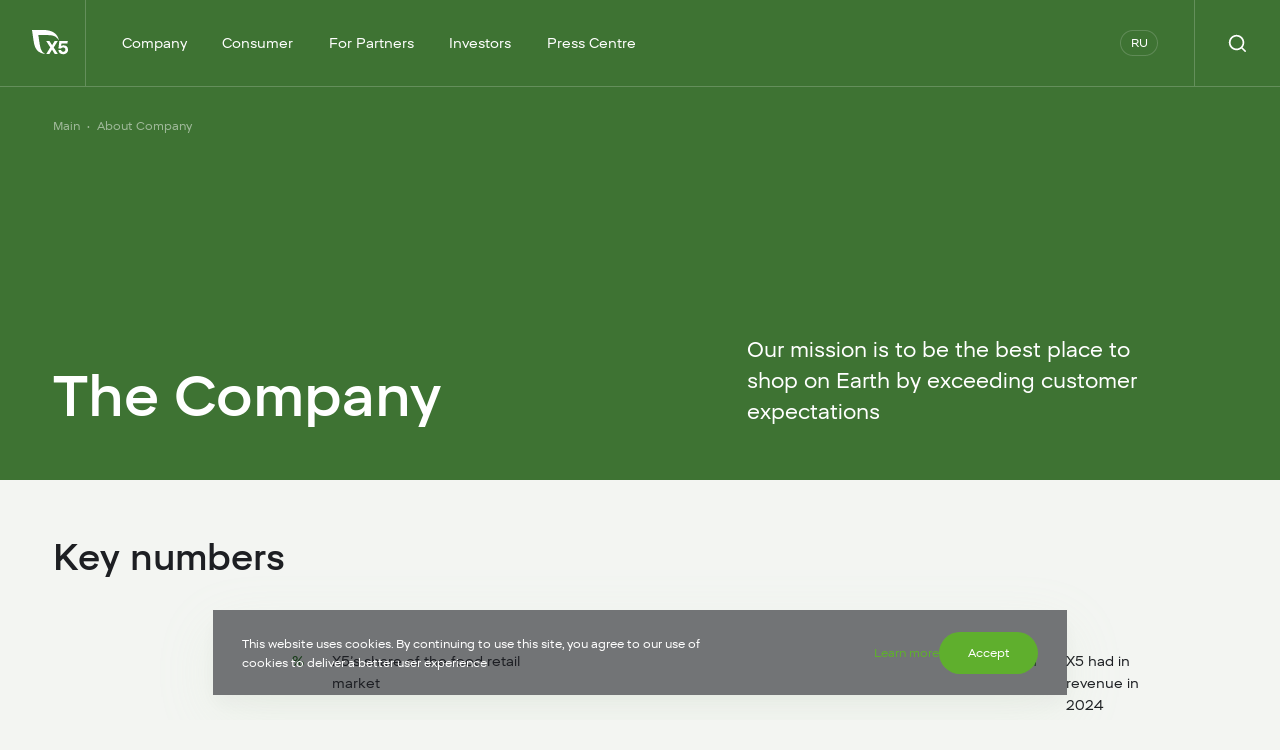

--- FILE ---
content_type: text/html; charset=UTF-8
request_url: https://www.x5.ru/en/about/?highlight=%22About%20company%22
body_size: 17242
content:
<!DOCTYPE html>
<!--suppress HtmlRequiredLangAttribute -->
<html lang="en-US" prefix="og: https://ogp.me/ns#">
<!--suppress HtmlRequiredTitleElement -->
<head>
	<meta charset="UTF-8">
	<meta name="viewport" content="width=device-width, initial-scale=1.0, maximum-scale=1.0, user-scalable=yes">
	<link rel="alternate" href="https://www.x5.ru/ru/about/" hreflang="ru" />
<link rel="alternate" href="https://www.x5.ru/en/about/" hreflang="en" />

<!-- Search Engine Optimization by Rank Math - https://rankmath.com/ -->
<title>About Company - X5</title>
<meta name="robots" content="nofollow, noindex"/>
<meta property="og:locale" content="en_US" />
<meta property="og:type" content="article" />
<meta property="og:title" content="About Company - X5" />
<meta property="og:url" content="https://www.x5.ru/en/about/" />
<meta property="og:site_name" content="X5" />
<meta property="og:updated_time" content="2025-09-24T17:18:49+03:00" />
<meta property="og:image" content="https://www.x5.ru/wp-content/uploads/2022/05/social.jpg" />
<meta property="og:image:secure_url" content="https://www.x5.ru/wp-content/uploads/2022/05/social.jpg" />
<meta property="og:image:width" content="1200" />
<meta property="og:image:height" content="630" />
<meta property="og:image:alt" content="About Company" />
<meta property="og:image:type" content="image/jpeg" />
<meta property="article:published_time" content="2021-12-06T16:06:57+03:00" />
<meta property="article:modified_time" content="2025-09-24T17:18:49+03:00" />
<script type="application/ld+json" class="rank-math-schema">{"@context":"https://schema.org","@graph":[{"@type":"Organization","@id":"https://www.x5.ru/#organization","name":"X5","url":"https://www.x5.ru"},{"@type":"WebSite","@id":"https://www.x5.ru/#website","url":"https://www.x5.ru","name":"X5","publisher":{"@id":"https://www.x5.ru/#organization"},"inLanguage":"en-US"},{"@type":"ImageObject","@id":"https://www.x5.ru/wp-content/uploads/2022/05/social.jpg","url":"https://www.x5.ru/wp-content/uploads/2022/05/social.jpg","width":"1200","height":"630","inLanguage":"en-US"},{"@type":"BreadcrumbList","@id":"https://www.x5.ru/en/about/#breadcrumb","itemListElement":[{"@type":"ListItem","position":"1","item":{"@id":"https://www.x5.ru","name":"Main"}},{"@type":"ListItem","position":"2","item":{"@id":"https://www.x5.ru/en/about/","name":"About Company"}}]},{"@type":"WebPage","@id":"https://www.x5.ru/en/about/#webpage","url":"https://www.x5.ru/en/about/","name":"About Company - X5","datePublished":"2021-12-06T16:06:57+03:00","dateModified":"2025-09-24T17:18:49+03:00","isPartOf":{"@id":"https://www.x5.ru/#website"},"primaryImageOfPage":{"@id":"https://www.x5.ru/wp-content/uploads/2022/05/social.jpg"},"inLanguage":"en-US","breadcrumb":{"@id":"https://www.x5.ru/en/about/#breadcrumb"}},{"@type":"Article","headline":"About Company - X5","datePublished":"2021-12-06T16:06:57+03:00","dateModified":"2025-09-24T17:18:49+03:00","publisher":{"@id":"https://www.x5.ru/#organization"},"name":"About Company - X5","@id":"https://www.x5.ru/en/about/#richSnippet","isPartOf":{"@id":"https://www.x5.ru/en/about/#webpage"},"image":{"@id":"https://www.x5.ru/wp-content/uploads/2022/05/social.jpg"},"inLanguage":"en-US","mainEntityOfPage":{"@id":"https://www.x5.ru/en/about/#webpage"}}]}</script>
<!-- /Rank Math WordPress SEO plugin -->

<script type="text/javascript">
/* <![CDATA[ */
window._wpemojiSettings = {"baseUrl":"https:\/\/s.w.org\/images\/core\/emoji\/15.0.3\/72x72\/","ext":".png","svgUrl":"https:\/\/s.w.org\/images\/core\/emoji\/15.0.3\/svg\/","svgExt":".svg","source":{"concatemoji":"https:\/\/www.x5.ru\/wp-includes\/js\/wp-emoji-release.min.js?ver=6.6.1"}};
/*! This file is auto-generated */
!function(i,n){var o,s,e;function c(e){try{var t={supportTests:e,timestamp:(new Date).valueOf()};sessionStorage.setItem(o,JSON.stringify(t))}catch(e){}}function p(e,t,n){e.clearRect(0,0,e.canvas.width,e.canvas.height),e.fillText(t,0,0);var t=new Uint32Array(e.getImageData(0,0,e.canvas.width,e.canvas.height).data),r=(e.clearRect(0,0,e.canvas.width,e.canvas.height),e.fillText(n,0,0),new Uint32Array(e.getImageData(0,0,e.canvas.width,e.canvas.height).data));return t.every(function(e,t){return e===r[t]})}function u(e,t,n){switch(t){case"flag":return n(e,"\ud83c\udff3\ufe0f\u200d\u26a7\ufe0f","\ud83c\udff3\ufe0f\u200b\u26a7\ufe0f")?!1:!n(e,"\ud83c\uddfa\ud83c\uddf3","\ud83c\uddfa\u200b\ud83c\uddf3")&&!n(e,"\ud83c\udff4\udb40\udc67\udb40\udc62\udb40\udc65\udb40\udc6e\udb40\udc67\udb40\udc7f","\ud83c\udff4\u200b\udb40\udc67\u200b\udb40\udc62\u200b\udb40\udc65\u200b\udb40\udc6e\u200b\udb40\udc67\u200b\udb40\udc7f");case"emoji":return!n(e,"\ud83d\udc26\u200d\u2b1b","\ud83d\udc26\u200b\u2b1b")}return!1}function f(e,t,n){var r="undefined"!=typeof WorkerGlobalScope&&self instanceof WorkerGlobalScope?new OffscreenCanvas(300,150):i.createElement("canvas"),a=r.getContext("2d",{willReadFrequently:!0}),o=(a.textBaseline="top",a.font="600 32px Arial",{});return e.forEach(function(e){o[e]=t(a,e,n)}),o}function t(e){var t=i.createElement("script");t.src=e,t.defer=!0,i.head.appendChild(t)}"undefined"!=typeof Promise&&(o="wpEmojiSettingsSupports",s=["flag","emoji"],n.supports={everything:!0,everythingExceptFlag:!0},e=new Promise(function(e){i.addEventListener("DOMContentLoaded",e,{once:!0})}),new Promise(function(t){var n=function(){try{var e=JSON.parse(sessionStorage.getItem(o));if("object"==typeof e&&"number"==typeof e.timestamp&&(new Date).valueOf()<e.timestamp+604800&&"object"==typeof e.supportTests)return e.supportTests}catch(e){}return null}();if(!n){if("undefined"!=typeof Worker&&"undefined"!=typeof OffscreenCanvas&&"undefined"!=typeof URL&&URL.createObjectURL&&"undefined"!=typeof Blob)try{var e="postMessage("+f.toString()+"("+[JSON.stringify(s),u.toString(),p.toString()].join(",")+"));",r=new Blob([e],{type:"text/javascript"}),a=new Worker(URL.createObjectURL(r),{name:"wpTestEmojiSupports"});return void(a.onmessage=function(e){c(n=e.data),a.terminate(),t(n)})}catch(e){}c(n=f(s,u,p))}t(n)}).then(function(e){for(var t in e)n.supports[t]=e[t],n.supports.everything=n.supports.everything&&n.supports[t],"flag"!==t&&(n.supports.everythingExceptFlag=n.supports.everythingExceptFlag&&n.supports[t]);n.supports.everythingExceptFlag=n.supports.everythingExceptFlag&&!n.supports.flag,n.DOMReady=!1,n.readyCallback=function(){n.DOMReady=!0}}).then(function(){return e}).then(function(){var e;n.supports.everything||(n.readyCallback(),(e=n.source||{}).concatemoji?t(e.concatemoji):e.wpemoji&&e.twemoji&&(t(e.twemoji),t(e.wpemoji)))}))}((window,document),window._wpemojiSettings);
/* ]]> */
</script>
<style id='wp-emoji-styles-inline-css' type='text/css'>

	img.wp-smiley, img.emoji {
		display: inline !important;
		border: none !important;
		box-shadow: none !important;
		height: 1em !important;
		width: 1em !important;
		margin: 0 0.07em !important;
		vertical-align: -0.1em !important;
		background: none !important;
		padding: 0 !important;
	}
</style>
<link rel='stylesheet' id='wp-block-library-css' href='https://www.x5.ru/wp-includes/css/dist/block-library/style.min.css?ver=6.6.1' type='text/css' media='all' />
<style id='rank-math-toc-block-style-inline-css' type='text/css'>
.wp-block-rank-math-toc-block nav ol{counter-reset:item}.wp-block-rank-math-toc-block nav ol li{display:block}.wp-block-rank-math-toc-block nav ol li:before{content:counters(item, ".") ". ";counter-increment:item}

</style>
<style id='classic-theme-styles-inline-css' type='text/css'>
/*! This file is auto-generated */
.wp-block-button__link{color:#fff;background-color:#32373c;border-radius:9999px;box-shadow:none;text-decoration:none;padding:calc(.667em + 2px) calc(1.333em + 2px);font-size:1.125em}.wp-block-file__button{background:#32373c;color:#fff;text-decoration:none}
</style>
<style id='global-styles-inline-css' type='text/css'>
:root{--wp--preset--aspect-ratio--square: 1;--wp--preset--aspect-ratio--4-3: 4/3;--wp--preset--aspect-ratio--3-4: 3/4;--wp--preset--aspect-ratio--3-2: 3/2;--wp--preset--aspect-ratio--2-3: 2/3;--wp--preset--aspect-ratio--16-9: 16/9;--wp--preset--aspect-ratio--9-16: 9/16;--wp--preset--color--black: #000000;--wp--preset--color--cyan-bluish-gray: #abb8c3;--wp--preset--color--white: #ffffff;--wp--preset--color--pale-pink: #f78da7;--wp--preset--color--vivid-red: #cf2e2e;--wp--preset--color--luminous-vivid-orange: #ff6900;--wp--preset--color--luminous-vivid-amber: #fcb900;--wp--preset--color--light-green-cyan: #7bdcb5;--wp--preset--color--vivid-green-cyan: #00d084;--wp--preset--color--pale-cyan-blue: #8ed1fc;--wp--preset--color--vivid-cyan-blue: #0693e3;--wp--preset--color--vivid-purple: #9b51e0;--wp--preset--color--text-grey: #939890;--wp--preset--gradient--vivid-cyan-blue-to-vivid-purple: linear-gradient(135deg,rgba(6,147,227,1) 0%,rgb(155,81,224) 100%);--wp--preset--gradient--light-green-cyan-to-vivid-green-cyan: linear-gradient(135deg,rgb(122,220,180) 0%,rgb(0,208,130) 100%);--wp--preset--gradient--luminous-vivid-amber-to-luminous-vivid-orange: linear-gradient(135deg,rgba(252,185,0,1) 0%,rgba(255,105,0,1) 100%);--wp--preset--gradient--luminous-vivid-orange-to-vivid-red: linear-gradient(135deg,rgba(255,105,0,1) 0%,rgb(207,46,46) 100%);--wp--preset--gradient--very-light-gray-to-cyan-bluish-gray: linear-gradient(135deg,rgb(238,238,238) 0%,rgb(169,184,195) 100%);--wp--preset--gradient--cool-to-warm-spectrum: linear-gradient(135deg,rgb(74,234,220) 0%,rgb(151,120,209) 20%,rgb(207,42,186) 40%,rgb(238,44,130) 60%,rgb(251,105,98) 80%,rgb(254,248,76) 100%);--wp--preset--gradient--blush-light-purple: linear-gradient(135deg,rgb(255,206,236) 0%,rgb(152,150,240) 100%);--wp--preset--gradient--blush-bordeaux: linear-gradient(135deg,rgb(254,205,165) 0%,rgb(254,45,45) 50%,rgb(107,0,62) 100%);--wp--preset--gradient--luminous-dusk: linear-gradient(135deg,rgb(255,203,112) 0%,rgb(199,81,192) 50%,rgb(65,88,208) 100%);--wp--preset--gradient--pale-ocean: linear-gradient(135deg,rgb(255,245,203) 0%,rgb(182,227,212) 50%,rgb(51,167,181) 100%);--wp--preset--gradient--electric-grass: linear-gradient(135deg,rgb(202,248,128) 0%,rgb(113,206,126) 100%);--wp--preset--gradient--midnight: linear-gradient(135deg,rgb(2,3,129) 0%,rgb(40,116,252) 100%);--wp--preset--font-size--small: 13px;--wp--preset--font-size--medium: 20px;--wp--preset--font-size--large: 1.5rem;--wp--preset--font-size--x-large: 42px;--wp--preset--font-size--default: 1rem;--wp--preset--font-size--tiny: 0.875rem;--wp--preset--spacing--20: 0.44rem;--wp--preset--spacing--30: 0.67rem;--wp--preset--spacing--40: 1rem;--wp--preset--spacing--50: 1.5rem;--wp--preset--spacing--60: 2.25rem;--wp--preset--spacing--70: 3.38rem;--wp--preset--spacing--80: 5.06rem;--wp--preset--shadow--natural: 6px 6px 9px rgba(0, 0, 0, 0.2);--wp--preset--shadow--deep: 12px 12px 50px rgba(0, 0, 0, 0.4);--wp--preset--shadow--sharp: 6px 6px 0px rgba(0, 0, 0, 0.2);--wp--preset--shadow--outlined: 6px 6px 0px -3px rgba(255, 255, 255, 1), 6px 6px rgba(0, 0, 0, 1);--wp--preset--shadow--crisp: 6px 6px 0px rgba(0, 0, 0, 1);}:where(.is-layout-flex){gap: 0.5em;}:where(.is-layout-grid){gap: 0.5em;}body .is-layout-flex{display: flex;}.is-layout-flex{flex-wrap: wrap;align-items: center;}.is-layout-flex > :is(*, div){margin: 0;}body .is-layout-grid{display: grid;}.is-layout-grid > :is(*, div){margin: 0;}:where(.wp-block-columns.is-layout-flex){gap: 2em;}:where(.wp-block-columns.is-layout-grid){gap: 2em;}:where(.wp-block-post-template.is-layout-flex){gap: 1.25em;}:where(.wp-block-post-template.is-layout-grid){gap: 1.25em;}.has-black-color{color: var(--wp--preset--color--black) !important;}.has-cyan-bluish-gray-color{color: var(--wp--preset--color--cyan-bluish-gray) !important;}.has-white-color{color: var(--wp--preset--color--white) !important;}.has-pale-pink-color{color: var(--wp--preset--color--pale-pink) !important;}.has-vivid-red-color{color: var(--wp--preset--color--vivid-red) !important;}.has-luminous-vivid-orange-color{color: var(--wp--preset--color--luminous-vivid-orange) !important;}.has-luminous-vivid-amber-color{color: var(--wp--preset--color--luminous-vivid-amber) !important;}.has-light-green-cyan-color{color: var(--wp--preset--color--light-green-cyan) !important;}.has-vivid-green-cyan-color{color: var(--wp--preset--color--vivid-green-cyan) !important;}.has-pale-cyan-blue-color{color: var(--wp--preset--color--pale-cyan-blue) !important;}.has-vivid-cyan-blue-color{color: var(--wp--preset--color--vivid-cyan-blue) !important;}.has-vivid-purple-color{color: var(--wp--preset--color--vivid-purple) !important;}.has-black-background-color{background-color: var(--wp--preset--color--black) !important;}.has-cyan-bluish-gray-background-color{background-color: var(--wp--preset--color--cyan-bluish-gray) !important;}.has-white-background-color{background-color: var(--wp--preset--color--white) !important;}.has-pale-pink-background-color{background-color: var(--wp--preset--color--pale-pink) !important;}.has-vivid-red-background-color{background-color: var(--wp--preset--color--vivid-red) !important;}.has-luminous-vivid-orange-background-color{background-color: var(--wp--preset--color--luminous-vivid-orange) !important;}.has-luminous-vivid-amber-background-color{background-color: var(--wp--preset--color--luminous-vivid-amber) !important;}.has-light-green-cyan-background-color{background-color: var(--wp--preset--color--light-green-cyan) !important;}.has-vivid-green-cyan-background-color{background-color: var(--wp--preset--color--vivid-green-cyan) !important;}.has-pale-cyan-blue-background-color{background-color: var(--wp--preset--color--pale-cyan-blue) !important;}.has-vivid-cyan-blue-background-color{background-color: var(--wp--preset--color--vivid-cyan-blue) !important;}.has-vivid-purple-background-color{background-color: var(--wp--preset--color--vivid-purple) !important;}.has-black-border-color{border-color: var(--wp--preset--color--black) !important;}.has-cyan-bluish-gray-border-color{border-color: var(--wp--preset--color--cyan-bluish-gray) !important;}.has-white-border-color{border-color: var(--wp--preset--color--white) !important;}.has-pale-pink-border-color{border-color: var(--wp--preset--color--pale-pink) !important;}.has-vivid-red-border-color{border-color: var(--wp--preset--color--vivid-red) !important;}.has-luminous-vivid-orange-border-color{border-color: var(--wp--preset--color--luminous-vivid-orange) !important;}.has-luminous-vivid-amber-border-color{border-color: var(--wp--preset--color--luminous-vivid-amber) !important;}.has-light-green-cyan-border-color{border-color: var(--wp--preset--color--light-green-cyan) !important;}.has-vivid-green-cyan-border-color{border-color: var(--wp--preset--color--vivid-green-cyan) !important;}.has-pale-cyan-blue-border-color{border-color: var(--wp--preset--color--pale-cyan-blue) !important;}.has-vivid-cyan-blue-border-color{border-color: var(--wp--preset--color--vivid-cyan-blue) !important;}.has-vivid-purple-border-color{border-color: var(--wp--preset--color--vivid-purple) !important;}.has-vivid-cyan-blue-to-vivid-purple-gradient-background{background: var(--wp--preset--gradient--vivid-cyan-blue-to-vivid-purple) !important;}.has-light-green-cyan-to-vivid-green-cyan-gradient-background{background: var(--wp--preset--gradient--light-green-cyan-to-vivid-green-cyan) !important;}.has-luminous-vivid-amber-to-luminous-vivid-orange-gradient-background{background: var(--wp--preset--gradient--luminous-vivid-amber-to-luminous-vivid-orange) !important;}.has-luminous-vivid-orange-to-vivid-red-gradient-background{background: var(--wp--preset--gradient--luminous-vivid-orange-to-vivid-red) !important;}.has-very-light-gray-to-cyan-bluish-gray-gradient-background{background: var(--wp--preset--gradient--very-light-gray-to-cyan-bluish-gray) !important;}.has-cool-to-warm-spectrum-gradient-background{background: var(--wp--preset--gradient--cool-to-warm-spectrum) !important;}.has-blush-light-purple-gradient-background{background: var(--wp--preset--gradient--blush-light-purple) !important;}.has-blush-bordeaux-gradient-background{background: var(--wp--preset--gradient--blush-bordeaux) !important;}.has-luminous-dusk-gradient-background{background: var(--wp--preset--gradient--luminous-dusk) !important;}.has-pale-ocean-gradient-background{background: var(--wp--preset--gradient--pale-ocean) !important;}.has-electric-grass-gradient-background{background: var(--wp--preset--gradient--electric-grass) !important;}.has-midnight-gradient-background{background: var(--wp--preset--gradient--midnight) !important;}.has-small-font-size{font-size: var(--wp--preset--font-size--small) !important;}.has-medium-font-size{font-size: var(--wp--preset--font-size--medium) !important;}.has-large-font-size{font-size: var(--wp--preset--font-size--large) !important;}.has-x-large-font-size{font-size: var(--wp--preset--font-size--x-large) !important;}
:where(.wp-block-post-template.is-layout-flex){gap: 1.25em;}:where(.wp-block-post-template.is-layout-grid){gap: 1.25em;}
:where(.wp-block-columns.is-layout-flex){gap: 2em;}:where(.wp-block-columns.is-layout-grid){gap: 2em;}
:root :where(.wp-block-pullquote){font-size: 1.5em;line-height: 1.6;}
</style>
<link rel='stylesheet' id='x5-styles-css' href='https://www.x5.ru/wp-content/themes/x5/assets/dist/style.min.css?ver=1769085170' type='text/css' media='all' />
<script type="text/javascript" src="https://www.x5.ru/wp-includes/js/jquery/jquery.min.js?ver=3.7.1" id="jquery-core-js"></script>
<script type="text/javascript" src="https://www.x5.ru/wp-includes/js/jquery/jquery-migrate.min.js?ver=3.4.1" id="jquery-migrate-js"></script>
<link rel="https://api.w.org/" href="https://www.x5.ru/wp-json/" /><link rel="alternate" title="JSON" type="application/json" href="https://www.x5.ru/wp-json/wp/v2/pages/99" /><link rel="EditURI" type="application/rsd+xml" title="RSD" href="https://www.x5.ru/xmlrpc.php?rsd" />
<meta name="generator" content="WordPress 6.6.1" />
<link rel='shortlink' href='https://www.x5.ru/?p=99' />
<!-- start Simple Custom CSS and JS -->
<style type="text/css">
@media print {
	body:has(.rsf-stock__wrap) header.header, body:has(.rsf-stock__wrap) footer.footer, body:has(.rsf-stock__wrap) nav.rank-math-breadcrumb {display:none !important;}
	#rsfInfo > div > div:nth-child(2) {padding-bottom:20px;}
	table#priceCalcPane td {font-size:75% !important;}
	#sIzoC #rsfForm {display:none !important;}
	.cookie-consent {display:none !important;}
}
</style>
<!-- end Simple Custom CSS and JS -->

<script type="text/javascript" src='//www.x5.ru/wp-content/uploads/custom-css-js/45411.js?v=307'></script>
<!-- start Simple Custom CSS and JS -->
<!-- Yandex.Metrika counter -->
<script type="text/javascript" >
	(function(m,e,t,r,i,k,a){
		m[i]=m[i]||function(){
			(m[i].a=m[i].a||[]).push(arguments)};
		m[i].l=1*new Date();
		for (var j = 0; j < document.scripts.length; j++) {
			if (document.scripts[j].src === r) {
				return;
			}
		}
		k=e.createElement(t),a=e.getElementsByTagName(t)[0],k.async=1,k.src=r,a.parentNode.insertBefore(k,a)}
	)
	(window, document, "script", "https://mc.yandex.ru/metrika/tag.js", "ym");
	ym(90354215, "init", {
		clickmap:true,
		trackLinks:true,
		accurateTrackBounce:true
	}
	  );
</script>
<noscript>
	<div>
		<img src="https://mc.yandex.ru/watch/90354215" style="position:absolute; left:-9999px;" alt="" />
	</div>
</noscript>
<!-- /Yandex.Metrika counter -->
<!-- end Simple Custom CSS and JS -->
		<link rel="manifest" href="https://www.x5.ru/wp-json/wp/v2/web-app-manifest">
					<meta name="theme-color" content="#5FAF2D">
								<meta name="apple-mobile-web-app-capable" content="yes">
				<meta name="mobile-web-app-capable" content="yes">

				<link rel="apple-touch-startup-image" href="https://www.x5.ru/wp-content/themes/x5/assets/img/favicon/android-chrome-192x192.png">

				<meta name="apple-mobile-web-app-title" content="X5">
		<meta name="application-name" content="X5">
			<!--suppress HtmlUnknownTarget -->
	<link rel="icon" type="image/svg+xml" href="https://www.x5.ru/wp-content/themes/x5/assets/img/favicon/favicon.svg">

	<!-- Generated with https://realfavicongenerator.net: -->
	<link rel="apple-touch-icon" sizes="180x180" href="https://www.x5.ru/wp-content/themes/x5/assets/img/favicon/apple-touch-icon.png">

	<link rel="apple-touch-icon-precomposed" sizes="180x180" href="https://www.x5.ru/wp-content/themes/x5/assets/img/favicon/apple-touch-icon-180x180-precomposed.png">
	<link rel="apple-touch-icon" sizes="152x152" href="https://www.x5.ru/wp-content/themes/x5/assets/img/favicon/apple-touch-icon-152x152.png">
	<link rel="apple-touch-icon-precomposed" sizes="152x152" href="https://www.x5.ru/wp-content/themes/x5/assets/img/favicon/apple-touch-icon-152x152-precomposed.png">
	<link rel="apple-touch-icon" sizes="144x144" href="https://www.x5.ru/wp-content/themes/x5/assets/img/favicon/apple-touch-icon-144x144.png">
	<link rel="apple-touch-icon-precomposed" sizes="144x144" href="https://www.x5.ru/wp-content/themes/x5/assets/img/favicon/apple-touch-icon-144x144-precomposed.png">
	<link rel="apple-touch-icon" sizes="120x120" href="https://www.x5.ru/wp-content/themes/x5/assets/img/favicon/apple-touch-icon-120x120.png">
	<link rel="apple-touch-icon-precomposed" sizes="120x120" href="https://www.x5.ru/wp-content/themes/x5/assets/img/favicon/apple-touch-icon-120x120-precomposed.png">
	<link rel="apple-touch-icon" sizes="114x114" href="https://www.x5.ru/wp-content/themes/x5/assets/img/favicon/apple-touch-icon-114x114.png">
	<link rel="apple-touch-icon-precomposed" sizes="114x114" href="https://www.x5.ru/wp-content/themes/x5/assets/img/favicon/apple-touch-icon-114x114-precomposed.png">
	<link rel="apple-touch-icon" sizes="76x76" href="https://www.x5.ru/wp-content/themes/x5/assets/img/favicon/apple-touch-icon-76x76.png">
	<link rel="apple-touch-icon-precomposed" sizes="76x76" href="https://www.x5.ru/wp-content/themes/x5/assets/img/favicon/apple-touch-icon-76x76-precomposed.png">
	<link rel="apple-touch-icon" sizes="72x72" href="https://www.x5.ru/wp-content/themes/x5/assets/img/favicon/apple-touch-icon-72x72.png">
	<link rel="apple-touch-icon-precomposed" sizes="72x72" href="https://www.x5.ru/wp-content/themes/x5/assets/img/favicon/apple-touch-icon-72x72-precomposed.png">
	<link rel="apple-touch-icon" sizes="60x60" href="https://www.x5.ru/wp-content/themes/x5/assets/img/favicon/apple-touch-icon-60x60.png">
	<link rel="apple-touch-icon-precomposed" sizes="60x60" href="https://www.x5.ru/wp-content/themes/x5/assets/img/favicon/apple-touch-icon-60x60-precomposed.png">
	<link rel="apple-touch-icon" sizes="57x57" href="https://www.x5.ru/wp-content/themes/x5/assets/img/favicon/apple-touch-icon-57x57.png">
	<link rel="apple-touch-icon-precomposed" sizes="57x57" href="https://www.x5.ru/wp-content/themes/x5/assets/img/favicon/apple-touch-icon-57x57-precomposed.png">

	<!-- Generated with https://realfavicongenerator.net: -->
	<link rel="alternate icon" type="image/png" sizes="32x32" href="https://www.x5.ru/wp-content/themes/x5/assets/img/favicon/favicon-32x32.png">
	<link rel="alternate icon" type="image/png" sizes="16x16" href="https://www.x5.ru/wp-content/themes/x5/assets/img/favicon/favicon-16x16.png">
	<link rel="alternate icon" href="https://www.x5.ru/wp-content/themes/x5/assets/img/favicon/favicon.ico">
	<link rel="mask-icon" href="https://www.x5.ru/wp-content/themes/x5/assets/img/favicon/safari-pinned-tab.svg" color="#5faf2d">
	<meta name="msapplication-TileColor" content="#5faf2d">
	<meta name="msapplication-TileImage" content="https://www.x5.ru/wp-content/themes/x5/assets/img/favicon/mstile-144x144.png">
	<meta name="msapplication-config" content="https://www.x5.ru/wp-content/themes/x5/assets/img/favicon/browserconfig.xml">
	<meta name="theme-color" content="#ffffff">
		<script type="text/javascript">
        // https://stackoverflow.com/a/66726233/12320578
        function _calculateScrollbarWidth() {
            document.documentElement.style.setProperty('--scrollbar-width', (window.innerWidth - document.documentElement.clientWidth) + "px");
            // console.log('The scrollbar width is', (window.innerWidth - document.documentElement.clientWidth) + "px");
        }

        // recalculate on resize
        window.addEventListener('resize', _calculateScrollbarWidth, false);
        // recalculate on dom load
        document.addEventListener('DOMContentLoaded', _calculateScrollbarWidth, false);
        // recalculate on load (assets loaded as well)
        window.addEventListener('load', _calculateScrollbarWidth);
	</script>
	<link rel="icon" href="https://www.x5.ru/wp-content/uploads/2022/07/apple-touch-icon-180x180-1-150x150.png" sizes="32x32" />
<link rel="icon" href="https://www.x5.ru/wp-content/uploads/2022/07/apple-touch-icon-180x180-1.png" sizes="192x192" />
<link rel="apple-touch-icon" href="https://www.x5.ru/wp-content/uploads/2022/07/apple-touch-icon-180x180-1.png" />
<meta name="msapplication-TileImage" content="https://www.x5.ru/wp-content/uploads/2022/07/apple-touch-icon-180x180-1.png" />
		<style type="text/css" id="wp-custom-css">
			.x5-table-obligations td:nth-child(2) {white-space: nowrap !important;}		</style>
		</head>
<body class="page-template-default page page-id-99">

<!-- Header -->
<!-- Модификатор header--white для изменения типа header -->
<header class="block header header--active header--white">
	<nav class="header__nav">
		<div class="header__logo ">
			<a class="header__logo-link logo" href="/">
                <svg class="header__logo-img" role="img" aria-label="Логотип X5" xmlns="http://www.w3.org/2000/svg" xmlns:xlink="http://www.w3.org/1999/xlink" x="0px" y="0px"
                    viewBox="0 0 671.28 540.97" style="enable-background:new 0 0 671.28 540.97;" xml:space="preserve"><g><g>
                        <g>
                            <path d="M386.58,400.33l-29-48.2l-28.4,48.2h-34l43.68-72.6l-44.52-67.4h35.52l28.52,45l27.2-45h34l-43.8,69.6l45,70.4H386.58z"
                                    fill="white" />
                            <path d="M531.3,352.74c0,30.8-23.2,50-53.6,50c-26.8,0-49.36-14.8-51.56-47h29c2,14,13.2,20,25.4,20
                                    c15.2,0,21.76-10.2,21.76-23.4c0-13.8-10.2-22.4-24.4-22.4c-11.8,0-19.6,5.6-23.2,11.6h-27.72l9.58-81.2h91.17l-3.04,27.2h-65.22
                                    l-2.59,26.87c0,0,6.85-8.07,27.61-8.07C509.5,306.34,531.3,323.13,531.3,352.74z" fill="white" />
                        </g>
                        <path d="M429.57,242.9c-15.45-60.22-64.46-102.53-166.17-102.53H140.6l16.67,112.72
                                c12.54,101.71,51.44,134.43,120.28,146.48c0.32,0.05,2.5,0.36,2.53-2.19c0.01-0.92-0.57-1.71-1.37-2.05
                                c-46.53-19.59-51.84-83.84-61.78-148.31l-7.69-51.38h70.1c64.63,0,114.53-1.02,146.12,48.87c0.47,0.7,1.2,1.22,2.07,1.22
                                c1.22,0,2.13-0.99,2.13-2.21C429.66,243.3,429.63,243.09,429.57,242.9z" fill="white" />
                    </g></g>
                </svg>
            </a>
		</div>

		<div class="header__content-menu">
			
<ul class="header__nav-list">
    
        <li class="header__nav-item menu-item" data-header-item>
            <a 
                href="https://www.x5.ru/en/about/"
                target=""  
                class="header__nav-link"
                data-header-title aria-haspopup="true"            >
                Company            </a>
            
                         
                <button
	class="button-chevron header__button"	 data-menu-button data-aria-label-close="Hide" data-aria-label-open="Показать">
	<svg width="18" height="9" viewBox="0 0 18 9" fill="none" xmlns="http://www.w3.org/2000/svg" stroke="black" stroke-width="2" overflow="visible">
<path d="M0 0L9 9L18 0" fill="none"/>
</svg>
</button>
                <div class="header__sub-menu header__sub-menu--1" data-menu-container>
                    <a 
                        class="header__sub-menu-link" 
                        href="https://www.x5.ru/en/about/"
                        target=""
                    >
                        <h2 class="header__sub-menu-link-item">Company</h2>
                        <button class="button-arrow button-arrow--small"></button>
                    </a>

                    <button class="header__button-close" data-header-close>
                        <svg width="24" height="24" viewBox="0 0 24 24" fill="none" xmlns="http://www.w3.org/2000/svg">
                            <rect x="4.22168" y="2.80762" width="24" height="2" rx="1" transform="rotate(45 4.22168 2.80762)" fill="#939890"></rect>
                            <rect x="21.1924" y="4.22192" width="24" height="2" rx="1" transform="rotate(135 21.1924 4.22192)" fill="#939890"></rect>
                        </svg>
                    </button>

                    <ul class="header__sub-menu-container"><li class="header__nav-item menu-item " data-header-item-child>
                            <a 
                                href="https://www.x5.ru/en/about/history/"
                                target=""  
                                class="header__nav-link header__nav-link--inner "
                                data-header-title-child                            >
                                History                            </a>

                                                    </li><li class="header__nav-item menu-item " data-header-item-child>
                            <a 
                                href="https://www.x5.ru/en/about/where-we-operate/"
                                target=""  
                                class="header__nav-link header__nav-link--inner "
                                data-header-title-child                            >
                                Where we operate                            </a>

                                                    </li><li class="header__nav-item menu-item " data-header-item-child>
                            <a 
                                href="https://www.x5.ru/en/about/business-ethics/"
                                target=""  
                                class="header__nav-link header__nav-link--inner "
                                data-header-title-child aria-haspopup="true"                            >
                                Ethical business conduct                            </a>

                                                            <ul class="header__sub-menu header__sub-menu--2" data-menu-container-child>
                                                                            <li class="header__nav-item menu-item">
                                            <a 
                                                href="https://www.x5.ru/en/about/code-of-business-conduct/"
                                                target=""  
                                                class="header__nav-link header__nav-link--inner"
                                            >
                                                Code of Business Conduct and Ethics                                            </a>
                                        </li>
                                                                            <li class="header__nav-item menu-item">
                                            <a 
                                                href="https://www.x5.ru/en/about/fighting-corruption/"
                                                target=""  
                                                class="header__nav-link header__nav-link--inner"
                                            >
                                                Fighting Corruption                                            </a>
                                        </li>
                                                                            <li class="header__nav-item menu-item">
                                            <a 
                                                href="https://www.x5.ru/en/about/ethics-hotline/"
                                                target=""  
                                                class="header__nav-link header__nav-link--inner"
                                            >
                                                Ethics Hotline                                            </a>
                                        </li>
                                                                    </ul>
                                                    </li><li class="header__nav-item menu-item " data-header-item-child>
                            <a 
                                href="https://esg.x5.ru/en/"
                                target="_blank"  
                                class="header__nav-link header__nav-link--inner "
                                data-header-title-child                            >
                                Sustainability strategy                            </a>

                                                    </li>                    </ul>

                </div>
            
        </li>

    
        <li class="header__nav-item menu-item" data-header-item>
            <a 
                href="https://www.x5.ru/en/consumer/"
                target=""  
                class="header__nav-link"
                data-header-title            >
                Consumer            </a>
            
            
        </li>

    
        <li class="header__nav-item menu-item" data-header-item>
            <a 
                href="https://www.x5.ru/en/partners/"
                target=""  
                class="header__nav-link"
                data-header-title aria-haspopup="true"            >
                For Partners            </a>
            
                         
                <button
	class="button-chevron header__button"	 data-menu-button data-aria-label-close="Hide" data-aria-label-open="Показать">
	<svg width="18" height="9" viewBox="0 0 18 9" fill="none" xmlns="http://www.w3.org/2000/svg" stroke="black" stroke-width="2" overflow="visible">
<path d="M0 0L9 9L18 0" fill="none"/>
</svg>
</button>
                <div class="header__sub-menu header__sub-menu--1" data-menu-container>
                    <a 
                        class="header__sub-menu-link" 
                        href="https://www.x5.ru/en/partners/"
                        target=""
                    >
                        <h2 class="header__sub-menu-link-item">For Partners</h2>
                        <button class="button-arrow button-arrow--small"></button>
                    </a>

                    <button class="header__button-close" data-header-close>
                        <svg width="24" height="24" viewBox="0 0 24 24" fill="none" xmlns="http://www.w3.org/2000/svg">
                            <rect x="4.22168" y="2.80762" width="24" height="2" rx="1" transform="rotate(45 4.22168 2.80762)" fill="#939890"></rect>
                            <rect x="21.1924" y="4.22192" width="24" height="2" rx="1" transform="rotate(135 21.1924 4.22192)" fill="#939890"></rect>
                        </svg>
                    </button>

                    <ul class="header__sub-menu-container"><li class="header__nav-item menu-item " data-header-item-child>
                            <a 
                                href="https://www.x5.ru/en/suppliers/"
                                target=""  
                                class="header__nav-link header__nav-link--inner "
                                data-header-title-child aria-haspopup="true"                            >
                                For suppliers                            </a>

                                                            <ul class="header__sub-menu header__sub-menu--2" data-menu-container-child>
                                                                            <li class="header__nav-item menu-item">
                                            <a 
                                                href="https://www.x5.ru/en/Pages/Partners/HotLine.aspx"
                                                target="_blank"  
                                                class="header__nav-link header__nav-link--inner"
                                            >
                                                Supplier hotline                                            </a>
                                        </li>
                                                                            <li class="header__nav-item menu-item">
                                            <a 
                                                href="https://www.x5.ru/en/suppliers/submitting-commercial-offer/"
                                                target=""  
                                                class="header__nav-link header__nav-link--inner"
                                            >
                                                Submitting your commercial offer                                            </a>
                                        </li>
                                                                            <li class="header__nav-item menu-item">
                                            <a 
                                                href="https://www.x5.ru/en/quality/"
                                                target=""  
                                                class="header__nav-link header__nav-link--inner"
                                            >
                                                Quality                                            </a>
                                        </li>
                                                                            <li class="header__nav-item menu-item">
                                            <a 
                                                href="https://www.x5.ru/en/early-payment-financial-service/"
                                                target=""  
                                                class="header__nav-link header__nav-link--inner"
                                            >
                                                Financial tool for early payments                                            </a>
                                        </li>
                                                                    </ul>
                                                    </li><li class="header__nav-item menu-item " data-header-item-child>
                            <a 
                                href="https://www.x5.ru/en/good-faith-partnership/"
                                target=""  
                                class="header__nav-link header__nav-link--inner "
                                data-header-title-child aria-haspopup="true"                            >
                                Good-faith partnership                            </a>

                                                            <ul class="header__sub-menu header__sub-menu--2" data-menu-container-child>
                                                                            <li class="header__nav-item menu-item">
                                            <a 
                                                href="https://www.x5.ru/en/good-practices/"
                                                target=""  
                                                class="header__nav-link header__nav-link--inner"
                                            >
                                                Fair practices                                            </a>
                                        </li>
                                                                            <li class="header__nav-item menu-item">
                                            <a 
                                                href="https://www.x5.ru/en/Pages/Partners/ConciliationCommittee.aspx"
                                                target="_blank"  
                                                class="header__nav-link header__nav-link--inner"
                                            >
                                                Conciliation committee                                            </a>
                                        </li>
                                                                    </ul>
                                                    </li><li class="header__nav-item menu-item " data-header-item-child>
                            <a 
                                href="https://www.x5.ru/en/partners/x5-import/"
                                target=""  
                                class="header__nav-link header__nav-link--inner "
                                data-header-title-child                            >
                                X5 Import                            </a>

                                                    </li><li class="header__nav-item menu-item " data-header-item-child>
                            <a 
                                href="https://www.x5.ru/en/partners/x5food/"
                                target=""  
                                class="header__nav-link header__nav-link--inner "
                                data-header-title-child                            >
                                X5 Food                            </a>

                                                    </li><li class="header__nav-item menu-item " data-header-item-child>
                            <a 
                                href="https://www.x5.ru/en/partners/x5-transport/"
                                target=""  
                                class="header__nav-link header__nav-link--inner "
                                data-header-title-child aria-haspopup="true"                            >
                                X5 Transport                            </a>

                                                            <ul class="header__sub-menu header__sub-menu--2" data-menu-container-child>
                                                                            <li class="header__nav-item menu-item">
                                            <a 
                                                href="https://www.x5.ru/en/international-shipping/"
                                                target=""  
                                                class="header__nav-link header__nav-link--inner"
                                            >
                                                International shipping                                            </a>
                                        </li>
                                                                    </ul>
                                                    </li>                    </ul>

                </div>
            
        </li>

    
        <li class="header__nav-item menu-item" data-header-item>
            <a 
                href="https://www.x5.ru/en/investors/"
                target=""  
                class="header__nav-link"
                data-header-title aria-haspopup="true"            >
                Investors            </a>
            
                         
                <button
	class="button-chevron header__button"	 data-menu-button data-aria-label-close="Hide" data-aria-label-open="Показать">
	<svg width="18" height="9" viewBox="0 0 18 9" fill="none" xmlns="http://www.w3.org/2000/svg" stroke="black" stroke-width="2" overflow="visible">
<path d="M0 0L9 9L18 0" fill="none"/>
</svg>
</button>
                <div class="header__sub-menu header__sub-menu--1" data-menu-container>
                    <a 
                        class="header__sub-menu-link" 
                        href="https://www.x5.ru/en/investors/"
                        target=""
                    >
                        <h2 class="header__sub-menu-link-item">Investors</h2>
                        <button class="button-arrow button-arrow--small"></button>
                    </a>

                    <button class="header__button-close" data-header-close>
                        <svg width="24" height="24" viewBox="0 0 24 24" fill="none" xmlns="http://www.w3.org/2000/svg">
                            <rect x="4.22168" y="2.80762" width="24" height="2" rx="1" transform="rotate(45 4.22168 2.80762)" fill="#939890"></rect>
                            <rect x="21.1924" y="4.22192" width="24" height="2" rx="1" transform="rotate(135 21.1924 4.22192)" fill="#939890"></rect>
                        </svg>
                    </button>

                    <ul class="header__sub-menu-container"><li class="header__nav-item menu-item " data-header-item-child>
                            <a 
                                href="#"
                                target=""  
                                class="header__nav-link header__nav-link--inner "
                                data-header-title-child aria-haspopup="true"                            >
                                Reports and results                            </a>

                                                            <ul class="header__sub-menu header__sub-menu--2" data-menu-container-child>
                                                                            <li class="header__nav-item menu-item">
                                            <a 
                                                href="https://www.x5.ru/en/investors/financial-and-operational-results/"
                                                target=""  
                                                class="header__nav-link header__nav-link--inner"
                                            >
                                                Financial and operational results                                            </a>
                                        </li>
                                                                            <li class="header__nav-item menu-item">
                                            <a 
                                                href="https://www.x5.ru/en/investors/reports/"
                                                target=""  
                                                class="header__nav-link header__nav-link--inner"
                                            >
                                                Annual reports                                            </a>
                                        </li>
                                                                            <li class="header__nav-item menu-item">
                                            <a 
                                                href="https://www.x5.ru/en/investors/annual-reports/"
                                                target=""  
                                                class="header__nav-link header__nav-link--inner"
                                            >
                                                Annual reports (archive)                                            </a>
                                        </li>
                                                                            <li class="header__nav-item menu-item">
                                            <a 
                                                href="https://www.x5.ru/en/investors/presentations/"
                                                target=""  
                                                class="header__nav-link header__nav-link--inner"
                                            >
                                                Presentations                                            </a>
                                        </li>
                                                                            <li class="header__nav-item menu-item">
                                            <a 
                                                href="https://www.x5.ru/en/investors/esg-reports/"
                                                target=""  
                                                class="header__nav-link header__nav-link--inner"
                                            >
                                                ESG reports                                            </a>
                                        </li>
                                                                    </ul>
                                                    </li><li class="header__nav-item menu-item " data-header-item-child>
                            <a 
                                href="#"
                                target=""  
                                class="header__nav-link header__nav-link--inner "
                                data-header-title-child aria-haspopup="true"                            >
                                Share price information                            </a>

                                                            <ul class="header__sub-menu header__sub-menu--2" data-menu-container-child>
                                                                            <li class="header__nav-item menu-item">
                                            <a 
                                                href="https://www.x5.ru/en/investors/dividends/"
                                                target=""  
                                                class="header__nav-link header__nav-link--inner"
                                            >
                                                Dividend history                                            </a>
                                        </li>
                                                                            <li class="header__nav-item menu-item">
                                            <a 
                                                href="https://www.x5.ru/en/investors/analyst-coverage/"
                                                target=""  
                                                class="header__nav-link header__nav-link--inner"
                                            >
                                                Analyst coverage                                            </a>
                                        </li>
                                                                            <li class="header__nav-item menu-item">
                                            <a 
                                                href="https://www.x5.ru/en/investors/share-price-chart/"
                                                target=""  
                                                class="header__nav-link header__nav-link--inner"
                                            >
                                                Share price chart                                            </a>
                                        </li>
                                                                            <li class="header__nav-item menu-item">
                                            <a 
                                                href="https://www.x5.ru/en/investors/investment-calculator/"
                                                target=""  
                                                class="header__nav-link header__nav-link--inner"
                                            >
                                                Investment calculator                                            </a>
                                        </li>
                                                                            <li class="header__nav-item menu-item">
                                            <a 
                                                href="https://www.x5.ru/en/investors/share-price-history/"
                                                target=""  
                                                class="header__nav-link header__nav-link--inner"
                                            >
                                                Share price history                                            </a>
                                        </li>
                                                                    </ul>
                                                    </li><li class="header__nav-item menu-item " data-header-item-child>
                            <a 
                                href="#"
                                target=""  
                                class="header__nav-link header__nav-link--inner "
                                data-header-title-child aria-haspopup="true"                            >
                                Information disclosure                            </a>

                                                            <ul class="header__sub-menu header__sub-menu--2" data-menu-container-child>
                                                                            <li class="header__nav-item menu-item">
                                            <a 
                                                href="https://www.x5.ru/en/investors/articles/"
                                                target=""  
                                                class="header__nav-link header__nav-link--inner"
                                            >
                                                Articles of association and internal documents                                            </a>
                                        </li>
                                                                            <li class="header__nav-item menu-item">
                                            <a 
                                                href="https://www.x5.ru/en/investors/statements/"
                                                target=""  
                                                class="header__nav-link header__nav-link--inner"
                                            >
                                                Statements on material facts                                            </a>
                                        </li>
                                                                            <li class="header__nav-item menu-item">
                                            <a 
                                                href="https://www.x5.ru/en/investors/reports/"
                                                target=""  
                                                class="header__nav-link header__nav-link--inner"
                                            >
                                                Annual reports                                            </a>
                                        </li>
                                                                            <li class="header__nav-item menu-item">
                                            <a 
                                                href="https://www.x5.ru/en/investors/financial-statements/"
                                                target=""  
                                                class="header__nav-link header__nav-link--inner"
                                            >
                                                Financial statements                                            </a>
                                        </li>
                                                                            <li class="header__nav-item menu-item">
                                            <a 
                                                href="https://www.x5.ru/en/investors/issue-documents/"
                                                target=""  
                                                class="header__nav-link header__nav-link--inner"
                                            >
                                                Issue documents                                            </a>
                                        </li>
                                                                            <li class="header__nav-item menu-item">
                                            <a 
                                                href="https://www.x5.ru/en/investors/registrar/"
                                                target=""  
                                                class="header__nav-link header__nav-link--inner"
                                            >
                                                Registrar                                            </a>
                                        </li>
                                                                            <li class="header__nav-item menu-item">
                                            <a 
                                                href="https://www.x5.ru/en/investors/insiders/"
                                                target=""  
                                                class="header__nav-link header__nav-link--inner"
                                            >
                                                Insiders                                            </a>
                                        </li>
                                                                            <li class="header__nav-item menu-item">
                                            <a 
                                                href="https://www.x5.ru/en/investors/information-delivery/"
                                                target=""  
                                                class="header__nav-link header__nav-link--inner"
                                            >
                                                Procedure of information delivery                                            </a>
                                        </li>
                                                                    </ul>
                                                    </li><li class="header__nav-item menu-item " data-header-item-child>
                            <a 
                                href="https://www.x5.ru/en/investors/general-meetings-of-shareholders/"
                                target=""  
                                class="header__nav-link header__nav-link--inner "
                                data-header-title-child                            >
                                General meetings of shareholders                            </a>

                                                    </li><li class="header__nav-item menu-item " data-header-item-child>
                            <a 
                                href="#"
                                target=""  
                                class="header__nav-link header__nav-link--inner "
                                data-header-title-child aria-haspopup="true"                            >
                                Corporate governance                            </a>

                                                            <ul class="header__sub-menu header__sub-menu--2" data-menu-container-child>
                                                                            <li class="header__nav-item menu-item">
                                            <a 
                                                href="https://www.x5.ru/en/investors/structure/"
                                                target=""  
                                                class="header__nav-link header__nav-link--inner"
                                            >
                                                Corporate governance structure                                            </a>
                                        </li>
                                                                    </ul>
                                                    </li><li class="header__nav-item menu-item " data-header-item-child>
                            <a 
                                href="https://www.x5.ru/en/investors/credit-ratings/"
                                target=""  
                                class="header__nav-link header__nav-link--inner "
                                data-header-title-child                            >
                                Credit ratings                            </a>

                                                    </li><li class="header__nav-item menu-item " data-header-item-child>
                            <a 
                                href="https://www.x5.ru/en/investors/investors-calendar/"
                                target=""  
                                class="header__nav-link header__nav-link--inner "
                                data-header-title-child                            >
                                Investor’s calendar                            </a>

                                                    </li><li class="header__nav-item menu-item " data-header-item-child>
                            <a 
                                href="https://www.x5.ru/en/investors/regulatory-news/"
                                target=""  
                                class="header__nav-link header__nav-link--inner "
                                data-header-title-child                            >
                                Regulatory news                            </a>

                                                    </li><li class="header__nav-item menu-item " data-header-item-child>
                            <a 
                                href="https://www.x5.ru/en/investors/taxation/"
                                target=""  
                                class="header__nav-link header__nav-link--inner "
                                data-header-title-child                            >
                                Taxation                            </a>

                                                    </li><li class="header__nav-item menu-item " data-header-item-child>
                            <a 
                                href="https://esg.x5.ru/en/"
                                target=""  
                                class="header__nav-link header__nav-link--inner "
                                data-header-title-child                            >
                                ESG                            </a>

                                                    </li>                    </ul>

                </div>
            
        </li>

    
        <li class="header__nav-item menu-item" data-header-item>
            <a 
                href="https://www.x5.ru/en/press-center/"
                target=""  
                class="header__nav-link"
                data-header-title aria-haspopup="true"            >
                Press Centre            </a>
            
                         
                <button
	class="button-chevron header__button"	 data-menu-button data-aria-label-close="Hide" data-aria-label-open="Показать">
	<svg width="18" height="9" viewBox="0 0 18 9" fill="none" xmlns="http://www.w3.org/2000/svg" stroke="black" stroke-width="2" overflow="visible">
<path d="M0 0L9 9L18 0" fill="none"/>
</svg>
</button>
                <div class="header__sub-menu header__sub-menu--1" data-menu-container>
                    <a 
                        class="header__sub-menu-link" 
                        href="https://www.x5.ru/en/press-center/"
                        target=""
                    >
                        <h2 class="header__sub-menu-link-item">Press Centre</h2>
                        <button class="button-arrow button-arrow--small"></button>
                    </a>

                    <button class="header__button-close" data-header-close>
                        <svg width="24" height="24" viewBox="0 0 24 24" fill="none" xmlns="http://www.w3.org/2000/svg">
                            <rect x="4.22168" y="2.80762" width="24" height="2" rx="1" transform="rotate(45 4.22168 2.80762)" fill="#939890"></rect>
                            <rect x="21.1924" y="4.22192" width="24" height="2" rx="1" transform="rotate(135 21.1924 4.22192)" fill="#939890"></rect>
                        </svg>
                    </button>

                    <ul class="header__sub-menu-container"><li class="header__nav-item menu-item " data-header-item-child>
                            <a 
                                href="https://www.x5.ru/en/press-center/press-releases/"
                                target=""  
                                class="header__nav-link header__nav-link--inner "
                                data-header-title-child                            >
                                Press releases                            </a>

                                                    </li><li class="header__nav-item menu-item " data-header-item-child>
                            <a 
                                href="https://www.x5.ru/en/press-center/photo/"
                                target=""  
                                class="header__nav-link header__nav-link--inner "
                                data-header-title-child                            >
                                Photobank                            </a>

                                                    </li><li class="header__nav-item menu-item " data-header-item-child>
                            <a 
                                href="https://www.x5.ru/en/press-center/press-office/"
                                target=""  
                                class="header__nav-link header__nav-link--inner "
                                data-header-title-child                            >
                                Press office contacts                            </a>

                                                    </li><li class="header__nav-item menu-item " data-header-item-child>
                            <a 
                                href="https://www.x5.ru/en/press-center/pyaterochka-index/"
                                target=""  
                                class="header__nav-link header__nav-link--inner "
                                data-header-title-child                            >
                                Pyaterochka Index                            </a>

                                                    </li>                    </ul>

                </div>
            
        </li>

    </ul>

			<div class="header__footer">
				<div class="header__phone footer__phone">
					<h2 class="footer__info-title">Corporate center</h2>
												<a href="tel:+74956628888"
							class="footer__info-item">+7 495 662 88 88</a>
														<a href="tel:+74957899595"
							class="footer__info-item">+7 495 789 95 95</a>
											</div>
			</div>
		</div>
	</nav>
	<div class="header__menu">
				<div class="header__lang">
			<a href="https://www.x5.ru/ru/about/"
			   class="header__lang-switcher lang-switcher">RU</a>
		</div>
		<div class="header-search">
	<button class="header-search__search-btn" aria-label="Поиск" data-close-label="Закрыть">
		<svg width="21" height="21" viewBox="0 0 21 21" fill="none" xmlns="http://www.w3.org/2000/svg">
			<path
				d="M20.7099 19.2899L16.9999 15.6099C18.44 13.8143 19.1374 11.5352 18.9487 9.2412C18.76 6.94721 17.6996 4.81269 15.9854 3.27655C14.2713 1.74041 12.0337 0.919414 9.73283 0.982375C7.43194 1.04534 5.24263 1.98747 3.61505 3.61505C1.98747 5.24263 1.04534 7.43194 0.982375 9.73283C0.919414 12.0337 1.74041 14.2713 3.27655 15.9854C4.81269 17.6996 6.94721 18.76 9.2412 18.9487C11.5352 19.1374 13.8143 18.44 15.6099 16.9999L19.2899 20.6799C19.3829 20.7736 19.4935 20.848 19.6153 20.8988C19.7372 20.9496 19.8679 20.9757 19.9999 20.9757C20.1319 20.9757 20.2626 20.9496 20.3845 20.8988C20.5063 20.848 20.6169 20.7736 20.7099 20.6799C20.8901 20.4934 20.9909 20.2442 20.9909 19.9849C20.9909 19.7256 20.8901 19.4764 20.7099 19.2899ZM9.9999 16.9999C8.61544 16.9999 7.26206 16.5894 6.11091 15.8202C4.95977 15.051 4.06256 13.9578 3.53275 12.6787C3.00293 11.3996 2.86431 9.99214 3.13441 8.63427C3.4045 7.27641 4.07119 6.02912 5.05016 5.05016C6.02912 4.07119 7.27641 3.4045 8.63427 3.13441C9.99214 2.86431 11.3996 3.00293 12.6787 3.53275C13.9578 4.06256 15.051 4.95977 15.8202 6.11091C16.5894 7.26206 16.9999 8.61544 16.9999 9.9999C16.9999 11.8564 16.2624 13.6369 14.9497 14.9497C13.6369 16.2624 11.8564 16.9999 9.9999 16.9999Z"
				fill="white"/>
		</svg>
	</button>

	<form
		id="search-form-header"
		class="header-search__form"
		method="get"
		action="https://www.x5.ru/"
		role="search"
		autocomplete="off"
	>
		<label class="screen-reader-text" for="search-term-header">
			Search:
		</label>
		<div class="header-search__term-wrapper">
			<input
				class="header-search__term input"
				type="search"
				name="s"
				id="search-term-header"
				placeholder="Enter search term"
				value=""
			>

			<div class="header-search__buttons">
				<a href="#" class="header-search__clear-btn" aria-label="Очистить"></a>

					<button
		class="button button--green header-search__submit-btn"
		type="submit"

		id="button-1"
		
				 form="search-form-header"				
			>

		<span class="button__inner">
	<span class="button__text">
		Search	</span>

	</span>

	</button>
			</div>

			<ul class="search-form__suggestions"></ul>
		</div>

	</form>

	
<div
	class="tagslist">
	<h3 class="tagslist__title">
		You may also be interested	</h3>
	<ul class="tagslist__list">

						<li class="tagslist__item">
					<a
						href="https://www.x5.ru/?s=History"
						class="tagslist__link"
					>
						History					</a>
				</li>
						<li class="tagslist__item">
					<a
						href="https://www.x5.ru/?s=About+company"
						class="tagslist__link"
					>
						About company					</a>
				</li>
						<li class="tagslist__item">
					<a
						href="https://www.x5.ru/?s=Press-center"
						class="tagslist__link"
					>
						Press-center					</a>
				</li>
						<li class="tagslist__item">
					<a
						href="https://www.x5.ru/?s=Sustainability+strategy"
						class="tagslist__link"
					>
						Sustainability strategy					</a>
				</li>
						<li class="tagslist__item">
					<a
						href="https://www.x5.ru/?s=Investors"
						class="tagslist__link"
					>
						Investors					</a>
				</li>
		
	</ul>
</div>
</div>
		<div class="header__burger">
			<div class="header__burger-icon"></div>
		</div>
	</div>
</header>
<!-- /Header -->

<main class="main">	<div class="content">
		<!-- block hero-company -->
<div class="hero-company__outer-container" data-hero>
	<div
		class="block hero-company block--full-width"
	>
		<div class="hero-company__background" data-parallax="top" aria-hidden="true">
				<video
		data-video
		data-sizes="768,1440,1919,5000"
		data-srcs="https://www.x5.ru/wp-content/uploads/2022/04/back_768_30.mp4,https://www.x5.ru/wp-content/uploads/2022/04/back_1440_30.mp4,https://www.x5.ru/wp-content/uploads/2022/04/back_2k_30.mp4,https://www.x5.ru/wp-content/uploads/2022/04/back_4k_30.mp4"
		data-breakpoint="320"
		data-mobile-poster=""
		poster="https://www.x5.ru/wp-content/uploads/2022/04/4k_30-1-scaled.jpg"
		muted
		loop
		autoplay
		playsinline
		style="opacity: 0"
	>

			</div>

		<div class="block block--main-container hero-company__info">                    <div class="single-hero__breadcrumbs"><nav aria-label="breadcrumbs" class="rank-math-breadcrumb"><p><a href="https://www.x5.ru">Main</a><span class="separator"> • </span><span class="last"><span class='search-results__term-hint'>About Company</span></span></p></nav>                    </div>
				<div class="hero-company__content">
					<h1 class="hero-company__title">The Company</h1>
					<div class="hero-company__paragraph">
						<p>Our mission is to be the best place to shop on Earth by exceeding customer expectations<br />
</p>
											</div>
				</div>

		</div>
	</div>
</div>
<!-- / end block hero-company -->


<section class="block block--full-width key-numbers" data-aos="fade-up">
	<header
	class="block-header block-header--black-text key-numbers__header">
	<div class="block-header__heading-wrap">
		<h2 class="block-header__heading">
			Key numbers		</h2>
	</div>
	</header>
			<div class="key-numbers__content">
							<div class="key-numbers__numbers-list">
					<div class="number number--big key-numbers__number" style="flex-grow: 4">
	<div class="number__value-wrap number__value-wrap--active">
		<div class="number__value">15.6</div>
					<div class="number__unit">%</div>
			</div>
			<div class="number__description"><p>X5’s share of the food retail market</p>
</div>
	</div>
<div class="number number--big key-numbers__number" style="flex-grow: 5">
	<div class="number__value-wrap number__value-wrap--active">
		<div class="number__value">3 908</div>
					<div class="number__unit">RUB billion</div>
			</div>
			<div class="number__description"><p>X5 had in revenue in 2024</p>
</div>
	</div>
				</div>
			
				<div class="key-numbers__numbers-grid">
		<div class="number key-numbers__number" style="flex-grow: 6">
	<div class="number__value-wrap number__value-wrap--active">
		<div class="number__value">27 015</div>
			</div>
			<div class="number__description"><p>stores </p>
<p>as of 31 December 2024</p>
</div>
	</div>
<div class="number key-numbers__number" style="flex-grow: 2">
	<div class="number__value-wrap number__value-wrap--active">
		<div class="number__value">22</div>
					<div class="number__unit">million</div>
			</div>
			<div class="number__description"><p>daily customers </p>
<p>in 2024</p>
</div>
	</div>
<div class="number key-numbers__number" style="flex-grow: 7">
	<div class="number__value-wrap number__value-wrap--active">
		<div class="number__value">417 000</div>
			</div>
			<div class="number__description"><p>employees </p>
<p>as of 31 December 2024</p>
</div>
	</div>
<div class="number key-numbers__number" style="flex-grow: 5">
	<div class="number__value-wrap number__value-wrap--active">
		<div class="number__value">200.1</div>
					<div class="number__unit">RUB billion</div>
			</div>
			<div class="number__description"><p>online businesses had in revenue </p>
<p>in 2024</p>
</div>
	</div>
<div class="number key-numbers__number" style="flex-grow: 5">
	<div class="number__value-wrap number__value-wrap--active">
		<div class="number__value">121.3</div>
					<div class="number__unit">million</div>
			</div>
			<div class="number__description"><p>online orders </p>
<p>in 2024</p>
</div>
	</div>
<div class="number key-numbers__number" style="flex-grow: 4">
	<div class="number__value-wrap number__value-wrap--active">
		<div class="number__value">16.1</div>
					<div class="number__unit">%</div>
			</div>
			<div class="number__description"><p>X5’s share of Russia’s online grocery market</p>
</div>
	</div>
	</div>

		</div>
	</section>



<div
	class="block strategy block--full-width" data-aos="fade-up">

	<header
	class="block-header block-header--black-text strategy__header">
	<div class="block-header__heading-wrap">
		<h2 class="block-header__heading">
			Strategy		</h2>
	</div>
			<div class="block-header__content">
							<div class="block-header__description">
					Our goal is to create value for shareholders and society by becoming a more competitive and more tech-based company while remaining the #1 choice in the food market				</div>
								</div>
	</header>

	
				<div
			class="strategy__item strategy__item--lead-food"		>
			<div class="strategy__menu-item block block--main-container block--grid">
				<h3 class="strategy__title">
					Food market leadership				</h3>

				<div class="strategy__paragraph-wrap" data-desktop-wrap>
					<p class="strategy__paragraph">
						Presence at all stages of the customer journey					</p>
				</div>
				<button
	class="button-chevron button-chevron--white strategy__button"	 data-aria-label-close="Hide" data-aria-label-open="Показать">
	<svg width="18" height="9" viewBox="0 0 18 9" fill="none" xmlns="http://www.w3.org/2000/svg" stroke="black" stroke-width="2" overflow="visible">
<path d="M0 0L9 9L18 0" fill="none"/>
</svg>
</button>
			</div>

			<div class="strategy__drop-down block block--main-container">
				<div class="strategy__paragraph-mobile" data-tablet-wrap></div>

				
	<div class="values">
					<div class="values__value-item block--main-container">
                <span class="values__value">15.6                    <span class="values__percent">%</span>
                </span>
				<p class="values__value-paragraph">X5's share of the food market</p>
			</div>
					<div class="values__value-item block--main-container">
                <span class="values__value">16.1                    <span class="values__percent">%</span>
                </span>
				<p class="values__value-paragraph">X5's share of the online grocery market</p>
			</div>
			</div>

				<div class="table " style="overflow-x:auto;">
<table class="table__lead-services" aria-label="Food market leadership">
    <thead>
        <tr aria-rowindex="1">
                            
                <th class="table__header-cell no-flex table__header-cell--planning" data-active="planning">
                    <h2 class="table__title">
                        Planning                    </h2>
                </th>                
                <th class="table__header-cell no-flex table__header-cell--shopping" data-active="shopping">
                    <h2 class="table__title">
                        Shopping                    </h2>
                </th>                
                <th class="table__header-cell no-flex table__header-cell--delivery" data-active="delivery">
                    <h2 class="table__title">
                        Delivery                    </h2>
                </th>                
                <th class="table__header-cell no-flex table__header-cell--services" data-active="services">
                    <h2 class="table__title">
                        Services                    </h2>
                </th>                        </tr>
    </thead>
    <tbody><td><table>
            <tr>
                <td  rowspan="3" class="table__cell no-flex" data-content="planning">
                    <span class="table__cell-caption">
                        Retail Media                    </span>
                    <div class="table__cell-links">
                            <div class="table__links">            <a href="https://x5media.ru/" class="table__link" target="_blank" rel="noopener">
                <img decoding="async" src="https://www.x5.ru/wp-content/uploads/2025/03/x5media.png" alt="">
            </a>            <a href="https://food.ru/" class="table__link" target="_blank" rel="noopener">
                <img decoding="async" src="https://www.x5.ru/wp-content/uploads/2025/03/foodru.png" alt="">
            </a>    </div>                    </div>
                </td>
            </tr></table><td><table>
            <tr>
                <td  class="table__cell no-flex" data-content="shopping">
                    <span class="table__cell-caption">
                        X5 retail formats                    </span>
                    <div class="table__cell-links">
                            <div class="table__links">            <a href="https://perekrestok.ru/" class="table__link" target="_blank" rel="noopener">
                <img decoding="async" src="https://www.x5.ru/wp-content/uploads/2022/10/perekrestok.svg" alt="">
            </a>            <a href="https://5ka.ru/" class="table__link" target="_blank" rel="noopener">
                <img decoding="async" src="https://www.x5.ru/wp-content/uploads/2022/10/5ka.svg" alt="">
            </a>            <a href="https://chizhik.club/" class="table__link" target="_blank" rel="noopener">
                <img decoding="async" src="https://www.x5.ru/wp-content/uploads/2022/10/chijik.svg" alt="">
            </a>            <a href="https://www.krasyar.ru/" class="table__link" target="_blank" rel="noopener">
                <img decoding="async" src="https://www.x5.ru/wp-content/uploads/2023/04/yar3-24h24.svg" alt="">
            </a>            <a href="https://www.slata.ru/" class="table__link" target="_blank" rel="noopener">
                <img decoding="async" src="https://www.x5.ru/wp-content/uploads/2023/04/slat-1.1-24h24.svg" alt="">
            </a>            <a href="https://www.x5.ru/ru/partners/okolo/" class="table__link" target="_blank">
                <img decoding="async" src="https://www.x5.ru/wp-content/uploads/2025/03/snimok-ekrana-2025-03-25-v-18.46.39.png" alt="">
            </a>    </div>                    </div>
                </td>
            </tr><tr><td class="table__cell-mid-shopping"> </td></tr>
            <tr>
                <td  class="table__cell no-flex" data-content="shopping">
                    <span class="table__cell-caption">
                        Ready-to-eat meals                    </span>
                    <div class="table__cell-links">
                            <div class="table__links">            <a href="https://www.x5.ru/en/x5-ready-food/" class="table__link" target="_blank">
                <img decoding="async" src="https://www.x5.ru/wp-content/uploads/2025/03/x5_eda.png" alt="">
            </a>            <a href="" class="table__link" target="_blank">
                <img decoding="async" src="https://www.x5.ru/wp-content/uploads/2025/03/select.png" alt="">
            </a>    </div>                    </div>
                </td>
            </tr></table><td><table>
            <tr>
                <td  class="table__cell no-flex border-bottom" data-content="delivery">
                    <span class="table__cell-caption">
                        Online hypermarket                    </span>
                    <div class="table__cell-links">
                            <div class="table__links">            <a href="https://www.vprok.ru/" class="table__link" target="_blank" rel="noopener">
                <img decoding="async" src="https://www.x5.ru/wp-content/uploads/2022/10/online.svg" alt="">
            </a>    </div>                    </div>
                </td>
            </tr>
            <tr>
                <td  class="table__cell no-flex border-bottom" data-content="delivery">
                    <span class="table__cell-caption">
                        Express-delivery                    </span>
                    <div class="table__cell-links">
                            <div class="table__links">            <a href="https://www.perekrestok.ru/delivery-info" class="table__link" target="_blank" rel="noopener">
                <img decoding="async" src="https://www.x5.ru/wp-content/uploads/2022/10/perekrestok.svg" alt="">
            </a>            <a href="https://dostavka.5ka.ru/" class="table__link" target="_blank" rel="noopener">
                <img decoding="async" src="https://www.x5.ru/wp-content/uploads/2022/10/5ka.svg" alt="">
            </a>    </div>                    </div>
                </td>
            </tr>
            <tr>
                <td  class="table__cell no-flex" data-content="delivery">
                    <span class="table__cell-caption">
                        Ready food delivery service                    </span>
                    <div class="table__cell-links">
                            <div class="table__links">            <a href="https://mnogolososya.ru/" class="table__link" target="_blank" rel="noopener">
                <img decoding="async" src="https://www.x5.ru/wp-content/uploads/2022/10/mnogo.svg" alt="">
            </a>    </div>                    </div>
                </td>
            </tr></table><td><table>
            <tr>
                <td  class="table__cell no-flex border-bottom" data-content="services">
                    <span class="table__cell-caption">
                        Loyalty program and subscription service                    </span>
                    <div class="table__cell-links">
                            <div class="table__links">            <a href="https://x5club.ru/" class="table__link" target="_blank" rel="noopener">
                <img decoding="async" src="https://www.x5.ru/wp-content/uploads/2023/03/x5klub24.svg" alt="">
            </a>            <a href="https://x5paket.ru/" class="table__link" target="_blank" rel="noopener">
                <img decoding="async" src="https://www.x5.ru/wp-content/uploads/2022/10/subscribe.svg" alt="">
            </a>    </div>                    </div>
                </td>
            </tr>
            <tr>
                <td  class="table__cell no-flex border-bottom" data-content="services">
                    <span class="table__cell-caption">
                        Pickup service for online orders                    </span>
                    <div class="table__cell-links">
                            <div class="table__links">            <a href="https://fivepost.ru/" class="table__link" target="_blank" rel="noopener">
                <img decoding="async" src="https://www.x5.ru/wp-content/uploads/2022/10/online5.svg" alt="">
            </a>    </div>                    </div>
                </td>
            </tr>
            <tr>
                <td  class="table__cell no-flex" data-content="delivery,services">
                    <span class="table__cell-caption">
                        Transportation company and direct import                    </span>
                    <div class="table__cell-links">
                            <div class="table__links">            <a href="https://www.x5.ru/en/partners/x5-transport/" class="table__link" target="_blank">
                <img decoding="async" src="https://www.x5.ru/wp-content/uploads/2025/03/x5transport.png" alt="">
            </a>            <a href="https://www.x5.ru/ru/partners/x5-import/" class="table__link" target="_blank">
                <img decoding="async" src="https://www.x5.ru/wp-content/uploads/2025/03/x5import.png" alt="">
            </a>    </div>                    </div>
                </td>
            </tr></table>		
		<tr>
            <td class="table__cell no-flex table__cell--last" colspan="4">
                <span class="table__cell-caption">
                    Single sign-on (SSO) service                </span>
                <div class="table__cell-links">
                        <div class="table__links">            <a href="https://x5id.ru/" class="table__link" target="_blank" rel="noopener">
                <img decoding="async" src="https://www.x5.ru/wp-content/uploads/2022/10/x5id.svg" alt="">
            </a>    </div>                </div>
            </td>
        </tr>    </tbody>
</table>
</div>
<script>
jQuery(document).ready(function($){
    $('.table__lead-services')
        .find('.table__cell-mid-shopping')
        .height($('.table__cell[data-content="delivery"]:eq(1)', '.table__lead-services').outerHeight() / 2);
    $('.table__lead-services').attr('aria-rowcount', $('.table__lead-services').find('tbody:first > tr').length);
    $('.table__lead-services').attr('aria-colcount', $('.table__lead-services').find('tbody:first > tr:first > td').length);
    let rowIndex = 1;
    $('.table__lead-services').find('tbody:first > tr').each(function(){
        $(this).attr('aria-rowindex', rowIndex++);
    });
    

});
</script>			</div>
		</div>
	
				<div
			class="strategy__item strategy__item--lead-digital"		>
			<div class="strategy__menu-item block block--main-container block--grid">
				<h3 class="strategy__title">
					Leadership in digitalisation				</h3>

				<div class="strategy__paragraph-wrap" data-desktop-wrap>
					<p class="strategy__paragraph">
						Innovative products and technologies created as part of the Company’s digitalisation efforts help customers and our business					</p>
				</div>
				<button
	class="button-chevron button-chevron--white strategy__button"	 data-aria-label-close="Hide" data-aria-label-open="Показать">
	<svg width="18" height="9" viewBox="0 0 18 9" fill="none" xmlns="http://www.w3.org/2000/svg" stroke="black" stroke-width="2" overflow="visible">
<path d="M0 0L9 9L18 0" fill="none"/>
</svg>
</button>
			</div>

			<div class="strategy__drop-down block block--main-container">
				<div class="strategy__paragraph-mobile" data-tablet-wrap></div>

				
	<div class="values">
					<div class="values__value-item block--main-container">
                <span class="values__value">200.1                    <span class="values__percent">RUB billion</span>
                </span>
				<p class="values__value-paragraph">online businesses had in revenue in 2024</p>
			</div>
					<div class="values__value-item block--main-container">
                <span class="values__value">121.3                    <span class="values__percent">million</span>
                </span>
				<p class="values__value-paragraph">online orders in 2024</p>
			</div>
			</div>

				<div
	class="links-table">
    
                <a class="links-table__link button-link-trigger-hover" href="https://x5lab.ru/" target="_blank" title="https://x5lab.ru/" rel="noopener">
            <h2 class="links-table__link-title ">
                Innovation            </h2>

            
                <span class="links-table__link-title links-table__link-hover-title">
                    In-house R&D and startup funnel                </span>

            
                        <div class="button-link button-link--type-fill button-link--top-right button-link--on-white button-link--hover-on-green">
	<svg fill="none" version="1.1" width="12" height="12" viewBox="0 0 12 12" xmlns="http://www.w3.org/2000/svg" stroke="black" stroke-width="2" overflow="visible">
    <path d="m0 0h12v12"/>
    <path d="m12 0-11 11"/>
</svg>
</div>
        </a>
    
                <a class="links-table__link button-link-trigger-hover" href="https://x5tech.ru/" target="_blank" title="https://x5tech.ru/" rel="noopener">
            <h2 class="links-table__link-title ">
                Data-driven approach            </h2>

            
                <span class="links-table__link-title links-table__link-hover-title">
                    AI and smart algorithms for business management                </span>

            
                        <div class="button-link button-link--type-fill button-link--top-right button-link--on-white button-link--hover-on-green">
	<svg fill="none" version="1.1" width="12" height="12" viewBox="0 0 12 12" xmlns="http://www.w3.org/2000/svg" stroke="black" stroke-width="2" overflow="visible">
    <path d="m0 0h12v12"/>
    <path d="m12 0-11 11"/>
</svg>
</div>
        </a>
    
                <a
            class="links-table__link button-link-trigger-hover" href="#" target title="#"        >
            <h2 class="links-table__link-title ">
                Customer's digital experience            </h2>

            
                <span class="links-table__link-title links-table__link-hover-title">
                    Express delivery, self-service systems,
foodtech solutions                </span>

            
                        <div class="button-link button-link--type-fill button-link--top-right button-link--on-white button-link--hover-on-green">
	<svg fill="none" version="1.1" width="12" height="12" viewBox="0 0 12 12" xmlns="http://www.w3.org/2000/svg" stroke="black" stroke-width="2" overflow="visible">
    <path d="m0 0h12v12"/>
    <path d="m12 0-11 11"/>
</svg>
</div>
        </a>
    
                <a class="links-table__link button-link-trigger-hover" href="https://dialog.x5.ru/" target="_blank" title="https://dialog.x5.ru/">
            <h2 class="links-table__link-title ">
                X5 Dialog            </h2>

            
                <span class="links-table__link-title links-table__link-hover-title">
                    Digital solutions for partners and suppliers                </span>

            
                        <div class="button-link button-link--type-fill button-link--top-right button-link--on-white button-link--hover-on-green">
	<svg fill="none" version="1.1" width="12" height="12" viewBox="0 0 12 12" xmlns="http://www.w3.org/2000/svg" stroke="black" stroke-width="2" overflow="visible">
    <path d="m0 0h12v12"/>
    <path d="m12 0-11 11"/>
</svg>
</div>
        </a>
    </div>
			</div>
		</div>
	
				<div
			class="strategy__item strategy__item--lead-care"		>
			<div class="strategy__menu-item block block--main-container block--grid">
				<h3 class="strategy__title">
					Looking out for your health and the environment				</h3>

				<div class="strategy__paragraph-wrap" data-desktop-wrap>
					<p class="strategy__paragraph">
						Applying a sustainable business development strategy					</p>
				</div>
				<button
	class="button-chevron button-chevron--white strategy__button"	 data-aria-label-close="Hide" data-aria-label-open="Показать">
	<svg width="18" height="9" viewBox="0 0 18 9" fill="none" xmlns="http://www.w3.org/2000/svg" stroke="black" stroke-width="2" overflow="visible">
<path d="M0 0L9 9L18 0" fill="none"/>
</svg>
</button>
			</div>

			<div class="strategy__drop-down block block--main-container">
				<div class="strategy__paragraph-mobile" data-tablet-wrap></div>

				
											<div class="block--grid">
									<a class="button button--green strategy__button-more" href="https://esg.x5.ru/en/" target="_blank">

		<span class="button__inner">
	<span class="button__text">
		More details	</span>

	</span>

	</a>
							</div>
						<div
	class="links-table">
    
                <a class="links-table__link" href="https://esg.x5.ru/en/goals/planet/" target="_blank" title="The planet">
            <h2 class="links-table__link-title links-table__link-title-not-opacity">
                The planet            </h2>

            
                <p class="links-table__link-paragraph">
                    Promoting responsible consumption and use of resources                </p>

            
            <img fetchpriority="high" decoding="async" width="1024" height="1024" src="https://www.x5.ru/wp-content/uploads/2022/02/planet.svg" class="links-table__icon" alt="" />                    </a>
    
                <a class="links-table__link" href="https://esg.x5.ru/en/goals/health/" target="_blank" title="Health">
            <h2 class="links-table__link-title links-table__link-title-not-opacity">
                Health            </h2>

            
                <p class="links-table__link-paragraph">
                    Promoting a healthy lifestyle and ensuring access to healthy, high-quality groceries                </p>

            
            <img decoding="async" width="1024" height="1024" src="https://www.x5.ru/wp-content/uploads/2022/02/cross.svg" class="links-table__icon" alt="" />                    </a>
    
                <a class="links-table__link" href="https://esg.x5.ru/en/goals/communities/" target="_blank" title="Communities">
            <h2 class="links-table__link-title links-table__link-title-not-opacity">
                Communities            </h2>

            
                <p class="links-table__link-paragraph">
                    Supporting local communities through the development of social investments and charitable projects                </p>

            
            <img decoding="async" width="1024" height="1024" src="https://www.x5.ru/wp-content/uploads/2022/02/personal.svg" class="links-table__icon" alt="" />                    </a>
    
                <a class="links-table__link" href="https://esg.x5.ru/en/goals/employees/" target="_blank" title="Employees">
            <h2 class="links-table__link-title links-table__link-title-not-opacity">
                Employees            </h2>

            
                <p class="links-table__link-paragraph">
                    Ensuring decent working conditions and equal opportunities for employees                </p>

            
            <img decoding="async" width="1024" height="1024" src="https://www.x5.ru/wp-content/uploads/2022/02/hand.svg" class="links-table__icon" alt="" />                    </a>
    </div>
			</div>
		</div>
	</div>




<section class="for-investors block--full-width">
	<header
	class="block-header block-header--black-text for-investors__header">
	<div class="block-header__heading-wrap">
		<h2 class="block-header__heading">
			For investors		</h2>
	</div>
			<div class="block-header__content block-header__content--empty">
						<div class="button-group block-header__button-group">
	<div class="button-group__inner button-group__inner--rtl">
			<a class="button button--green button-group__button" href="https://www.x5.ru/en/investors/">

		<span class="button__inner">
	<span class="button__text">
		More details	</span>

	</span>

	</a>
	</div>
</div>
		</div>
	</header>
	<div class="for-investors__content" data-aos="fade-up">
		
		<div class="annual-report for-investors__annual-report">
	<h3 class="annual-report__heading">
		Annual report	</h3>
	<div class="annual-report__document document">
					<div class="document__thumbnail">
				<img decoding="async" width="1024" height="573" src="https://www.x5.ru/wp-content/uploads/2024/03/ar2023-1024x573.png" class="attachment-large size-large" alt="Annua; Re" srcset="https://www.x5.ru/wp-content/uploads/2024/03/ar2023-1024x573.png 1024w, https://www.x5.ru/wp-content/uploads/2024/03/ar2023-300x168.png 300w, https://www.x5.ru/wp-content/uploads/2024/03/ar2023-768x430.png 768w, https://www.x5.ru/wp-content/uploads/2024/03/ar2023-1536x860.png 1536w, https://www.x5.ru/wp-content/uploads/2024/03/ar2023.png 2004w" sizes="(max-width: 1024px) 100vw, 1024px" />			</div>
							<div class="document__info">
									<div class="document__heading">
						X5-AR23-ENG-UK					</div>
								<div class="document__download">
											<a href="https://www.x5.ru/wp-content/uploads/2024/03/x5-ar23-eng-uk.pdf" class="document__download-link" aria-label="Download X5-AR23-ENG-UK" download>
							Download						</a>
																<div class="document__file-info">
							
<div
	class="docslist__doc-type-size annual-report__doc-type-size">
	pdf, 28.9 MB</div>
						</div>
									</div>
			</div>
			</div>
		<a class="button button--ghost annual-report__button" href="https://www.x5.ru/en/investors/annual-reports/" target="_blank">

		<span class="button__inner">
	<span class="button__text">
		All reports	</span>

	</span>

	</a>
	<div class="annual-report__background-text">
		2023	</div>
</div>

	</div>
</section>



	<div
		 class="block--full-width  news-block  ">
		<div class="news-block__wrap" data-aos="fade-up">
			<div class="news-block__head">
				<h2>News</h2>
			</div>
			<div class="news-block__slider news-slider">
				<div class="splide__track">
					<ul class="splide__list">
						
<li class="news-slider__item splide__slide">
	<div class="news-slider__item-wrap">

					<a href="https://www.x5.ru/en/press-center/press-releases/?tax=386" class="news-slider__item-tag">
				Corporate announcements			</a>
				
		<a href="https://www.x5.ru/en/news/x5-completes-rub-20-bln-corporate-bond-offering-4/" class="news-slider__item-link" target>
			<div class="news-slider__item-title" >
				X5 completes RUB 20 BLN corporate bond offering			</div>
			<div class="news-slider__item-date">
				<span> 25 December 2025</span>			</div>
		</a>
	</div>
</li>

<li class="news-slider__item splide__slide">
	<div class="news-slider__item-wrap">

					<a href="https://www.x5.ru/en/press-center/press-releases/?tax=388" class="news-slider__item-tag">
				Milestone store			</a>
				
		<a href="https://www.x5.ru/en/news/x5-opens-4000th-store-in-its-okolo-franchise/" class="news-slider__item-link" target>
			<div class="news-slider__item-title" >
				X5 opens 4,000th store in its Okolo franchise			</div>
			<div class="news-slider__item-date">
				<span> 8 December 2025</span>			</div>
		</a>
	</div>
</li>

<li class="news-slider__item splide__slide">
	<div class="news-slider__item-wrap">

					<a href="https://www.x5.ru/en/press-center/press-releases/?tax=4925" class="news-slider__item-tag">
				Ratings			</a>
				
		<a href="https://www.x5.ru/en/news/pjsc-x5-corporate-center-receives-aaa-ru-credit-rating-from-ncr-outlook-stable/" class="news-slider__item-link" target>
			<div class="news-slider__item-title" >
				PJSC X5 corporate center receives AAA.ru credit rating from NCR, outlook ‘stable’			</div>
			<div class="news-slider__item-date">
				<span> 3 December 2025</span>			</div>
		</a>
	</div>
</li>

<li class="news-slider__item splide__slide">
	<div class="news-slider__item-wrap">

					<a href="https://www.x5.ru/en/press-center/press-releases/?tax=376" class="news-slider__item-tag">
				Logistics			</a>
				
		<a href="https://www.x5.ru/en/news/x5-opens-pyaterochka-distribution-centre-in-tambov/" class="news-slider__item-link" target>
			<div class="news-slider__item-title" >
				X5 opens Pyaterochka distribution centre in Tambov			</div>
			<div class="news-slider__item-date">
				<span> 27 November 2025</span>			</div>
		</a>
	</div>
</li>

<li class="news-slider__item splide__slide">
	<div class="news-slider__item-wrap">

					<a href="https://www.x5.ru/en/press-center/press-releases/?tax=155" class="news-slider__item-tag">
				Capital markets			</a>
				
		<a href="https://www.x5.ru/en/news/x5-completes-rub-26-bln-corporate-bond-offering/" class="news-slider__item-link" target>
			<div class="news-slider__item-title" >
				X5 completes RUB 26 bln corporate bond offering			</div>
			<div class="news-slider__item-date">
				<span> 26 November 2025</span>			</div>
		</a>
	</div>
</li>

<li class="news-slider__item splide__slide">
	<div class="news-slider__item-wrap">

					<a href="https://www.x5.ru/en/press-center/press-releases/?tax=376" class="news-slider__item-tag">
				Logistics			</a>
				
		<a href="https://www.x5.ru/en/news/x5-launches-its-first-distribution-centre-in-russian-far-east/" class="news-slider__item-link" target>
			<div class="news-slider__item-title" >
				X5 launches its first distribution centre in Russian Far East			</div>
			<div class="news-slider__item-date">
				<span> 20 November 2025</span>			</div>
		</a>
	</div>
</li>

<li class="news-slider__item splide__slide">
	<div class="news-slider__item-wrap">

					<a href="https://www.x5.ru/en/press-center/press-releases/?tax=155" class="news-slider__item-tag">
				Capital markets			</a>
				
		<a href="https://www.x5.ru/en/news/x5-announces-recommended-dividend-distribution-for-9m-2025/" class="news-slider__item-link" target>
			<div class="news-slider__item-title" >
				X5 announces recommended dividend distribution for 9m 2025			</div>
			<div class="news-slider__item-date">
				<span> 13 November 2025</span>			</div>
		</a>
	</div>
</li>

<li class="news-slider__item splide__slide">
	<div class="news-slider__item-wrap">

					<a href="https://www.x5.ru/en/press-center/press-releases/?tax=376" class="news-slider__item-tag">
				Logistics			</a>
				
		<a href="https://www.x5.ru/en/news/x5-opens-joint-distribution-centre-for-two-of-its-retail-chains-in-siberia/" class="news-slider__item-link" target>
			<div class="news-slider__item-title" >
				X5 opens joint Distribution Centre for two of its retail chains in Siberia			</div>
			<div class="news-slider__item-date">
				<span> 6 November 2025</span>			</div>
		</a>
	</div>
</li>

<li class="news-slider__item splide__slide">
	<div class="news-slider__item-wrap">

					<a href="https://www.x5.ru/en/press-center/press-releases/?tax=388" class="news-slider__item-tag">
				Milestone store			</a>
				
		<a href="https://www.x5.ru/en/news/chizhik-opens-its-3000th-store/" class="news-slider__item-link" target>
			<div class="news-slider__item-title" >
				Chizhik opens its 3,000th store			</div>
			<div class="news-slider__item-date">
				<span> 5 November 2025</span>			</div>
		</a>
	</div>
</li>

<li class="news-slider__item splide__slide">
	<div class="news-slider__item-wrap">

					<a href="https://www.x5.ru/en/press-center/press-releases/?tax=160" class="news-slider__item-tag">
				Operational and financial results			</a>
				
		<a href="https://www.x5.ru/en/news/x5-reports-18-5-revenue-growth-in-q3-2025-6-4-adj-ebitda-margin-pre-ifrs-16/" class="news-slider__item-link" target>
			<div class="news-slider__item-title" >
				X5 reports 18.5% revenue growth in Q3 2025, 6.4% adj. EBITDA margin pre-IFRS 16			</div>
			<div class="news-slider__item-date">
				<span> 27 October 2025</span>			</div>
		</a>
	</div>
</li>
					</ul>
				</div>


				<div class="news-block__controlls splide__arrows">
						<a href="https://www.x5.ru/en/media/press-releases/" target="_blank" class="button button--ghost">
							All publications						</a>
					<div class="news-block__arrows">
						<button aria-label="next"
						        class="button-arrow button-arrow--left splide__arrow splide__arrow--prev"></button>
						<button aria-label="previous" class="button-arrow splide__arrow splide__arrow--next"></button>
					</div>
				</div>
			</div>
		</div>
			</div>

	

<div
	class="corporate-block block--full-width">
	<div class="corporate-block__wrap" data-aos="fade-up">
					<a class="corporate-block__link button-link-trigger-hover" href="https://www.x5.ru/en/about/corporate-governance/">
									<div class="corporate-block__link-bg">
						<img decoding="async" width="1024" height="374" src="https://www.x5.ru/wp-content/uploads/2021/12/2e5b068f8125eeaf448f1da9f833ea68-e1640012593989-1024x374.jpg" class="attachment-large size-large" alt="" srcset="https://www.x5.ru/wp-content/uploads/2021/12/2e5b068f8125eeaf448f1da9f833ea68-e1640012593989-1024x374.jpg 1024w, https://www.x5.ru/wp-content/uploads/2021/12/2e5b068f8125eeaf448f1da9f833ea68-e1640012593989-300x109.jpg 300w, https://www.x5.ru/wp-content/uploads/2021/12/2e5b068f8125eeaf448f1da9f833ea68-e1640012593989-768x280.jpg 768w, https://www.x5.ru/wp-content/uploads/2021/12/2e5b068f8125eeaf448f1da9f833ea68-e1640012593989-1536x560.jpg 1536w, https://www.x5.ru/wp-content/uploads/2021/12/2e5b068f8125eeaf448f1da9f833ea68-e1640012593989-2048x747.jpg 2048w" sizes="(max-width: 1024px) 100vw, 1024px" />					</div>
				
				<div class="corporate-block__link-contents">
					<div class="corporate-block__link-title">
						Corporate structure                    </div>
									</div>
				<div class="corporate-block__link-arrow">
					<div class="button-link button-link--type-fill button-link--top-right button-link--on-grey button-link--hover-on-grey corporate-block__icon">
	<svg fill="none" version="1.1" width="12" height="12" viewBox="0 0 12 12" xmlns="http://www.w3.org/2000/svg" stroke="black" stroke-width="2" overflow="visible">
    <path d="m0 0h12v12"/>
    <path d="m12 0-11 11"/>
</svg>
</div>
				</div>
			</a>
					<a class="corporate-block__link button-link-trigger-hover" href="https://hh.ru/employer/4233" rel="nofollow noopener" target="_blank">
									<div class="corporate-block__link-bg">
						<img decoding="async" width="1024" height="682" src="https://www.x5.ru/wp-content/uploads/2021/12/7864311fca83115d1d51815ce2f9dc45-e1640012642339-1024x682.jpg" class="attachment-large size-large" alt="" srcset="https://www.x5.ru/wp-content/uploads/2021/12/7864311fca83115d1d51815ce2f9dc45-e1640012642339-1024x682.jpg 1024w, https://www.x5.ru/wp-content/uploads/2021/12/7864311fca83115d1d51815ce2f9dc45-e1640012642339-300x200.jpg 300w, https://www.x5.ru/wp-content/uploads/2021/12/7864311fca83115d1d51815ce2f9dc45-e1640012642339-768x512.jpg 768w, https://www.x5.ru/wp-content/uploads/2021/12/7864311fca83115d1d51815ce2f9dc45-e1640012642339-1536x1024.jpg 1536w, https://www.x5.ru/wp-content/uploads/2021/12/7864311fca83115d1d51815ce2f9dc45-e1640012642339-2048x1365.jpg 2048w" sizes="(max-width: 1024px) 100vw, 1024px" />					</div>
				
				<div class="corporate-block__link-contents">
					<div class="corporate-block__link-title">
						Careers                    </div>
									</div>
				<div class="corporate-block__link-arrow">
					<div class="button-link button-link--type-fill button-link--top-right button-link--on-grey button-link--hover-on-grey corporate-block__icon">
	<svg fill="none" version="1.1" width="12" height="12" viewBox="0 0 12 12" xmlns="http://www.w3.org/2000/svg" stroke="black" stroke-width="2" overflow="visible">
    <path d="m0 0h12v12"/>
    <path d="m12 0-11 11"/>
</svg>
</div>
				</div>
			</a>
			</div>
</div>	</div>
</main>
<footer class="footer block">
	<div class="footer__top block block--grid">
		<div class="footer__logo">
			<a class="footer__logo-link logo" href="https://www.x5.ru/en">
				<div class="logo">
					<img src="https://www.x5.ru/wp-content/themes/x5/assets/img/logo-green.svg" alt="Логотип X5">
				</div>
			</a>
		</div>
		<div class="footer__phone">
			<h2 class="footer__info-title">Corporate center</h2>
								<a href="tel:+74956628888"
					   class="footer__info-item">+7 495 662 88 88</a>
										<a href="tel:+74957899595"
					   class="footer__info-item">+7 495 789 95 95</a>
							</div>
		<div class="footer__address">
			<h2 class="footer__info-title">Address</h2>
								<p class="footer__info-item">
						119049, Russia, Moscow, Koroviy Val street, 5, building 1					</p>
						</div>
		<nav class="footer__nav"><ul id="menu-soczialnye-seti" class="footer__list"><li id="menu-item-71" class="menu-item menu-item-type-custom menu-item-object-custom menu-item-71 footer__list-item"><a target="_blank" rel="noopener" href="https://t.me/x5news" class="footer__link">Telegram</a></li>
<li id="menu-item-72" class="menu-item menu-item-type-custom menu-item-object-custom menu-item-72 footer__list-item"><a target="_blank" rel="noopener" href="https://vk.com/x5group" class="footer__link">VK</a></li>
<li id="menu-item-46848" class="menu-item menu-item-type-custom menu-item-object-custom menu-item-46848 footer__list-item"><a target="_blank" rel="noopener" href="https://tenchat.ru/x5group" class="footer__link">TenChat</a></li>
</ul></nav>	</div>
	<div class="footer__bottom">
		<span class="footer__date">© 2015-2025 PJSC X5 Corporate Center</span>
				
	</div>
</footer>
<div class="cookie-consent" data-cookie-consent>
	<p class="cookie-consent__text">
		This website uses cookies. By continuing to use this site, you agree to our use of cookies to deliver a better user experience	</p>
	<div class="cookie-consent__button-group">
					<a href="https://www.x5.ru/en/privacy-policy/" target="_blank">
				Learn more			</a>
					<button
		class="button button--green cookie-consent__button"
		type="button"

		id="button-5"
		
								
		 data-action="cookie-consent-accept"	>

		<span class="button__inner">
	<span class="button__text">
		Accept	</span>

	</span>

	</button>
	</div>
</div>
<!-- wp footer -->
	<script type="module">
		import { Workbox } from "https:\/\/www.x5.ru\/wp-content\/plugins\/pwa\/wp-includes\/js\/workbox-v7.0.0\/workbox-window.prod.js";

		if ( 'serviceWorker' in navigator ) {
			window.wp = window.wp || {};
			window.wp.serviceWorkerWindow = new Workbox(
				"https:\/\/www.x5.ru\/wp.serviceworker",
				{"scope":"\/"}			);
			window.wp.serviceWorkerWindow.register();
		}
	</script>
	<script type="text/javascript" id="x5-scripts-js-extra">
/* <![CDATA[ */
var backend_data = {"ajax_url":"https:\/\/www.x5.ru\/wp-admin\/admin-ajax.php","rest_url":"https:\/\/www.x5.ru\/wp-json\/","rest_nonce":"71df1fb485","rest_url_form_send":"https:\/\/www.x5.ru\/wp-json\/api\/v1\/form-send","search_param1":"5bbd2955ad","forms_param1":"9a49b3be5a","current_locale":"en-US","origin":"https:\/\/www.x5.ru","cookie_consent_nonce":"df23fc3474"};
var formsBackendData = {"restNonce":"71df1fb485","restUrl":"https:\/\/www.x5.ru\/wp-json\/api\/v2\/form-send","actionNonce":"9a49b3be5a","currentLocale":"en-US"};
/* ]]> */
</script>
<script type="text/javascript" src="https://www.x5.ru/wp-content/themes/x5/assets/dist/app.min.js?ver=1769085170" id="x5-scripts-js"></script>
<!-- start Simple Custom CSS and JS -->
<style type="text/css">
td.table-w-organizations__table-item-project_type {
    max-width: 16.5rem;
    width: 16.5rem;
	line-height: normal !important;
	font-size: 14px !important;
	font-weight: 400 !important;
	display: table-cell !important;
}

td.table-w-organizations__table-item-phone {
	white-space:nowrap !important;
}

@media (max-width:1279px) {
	td.table-w-organizations__table-item-project_type {
		padding-bottom: 30px !important;
	}
	.feedback__select div[id^="react-select-2-option"] {
		line-height: 95% !important;
	}
}

.geography__svg-wrap rect {
	fill: white !important;
}

.table-w-organizations__table-item-icon {
	float:left !important;
	height:100%;
	margin-right:20px;
	display: table-cell;
	padding-right: 20px;
}

.table-w-organizations__table-item-icon img {
	max-width: 50px;
	max-height: 50px;
}

.text-w-media__wrap--background-transparent div {
	background: none;
}</style>
<!-- end Simple Custom CSS and JS -->
</body>
</html>


--- FILE ---
content_type: text/css
request_url: https://www.x5.ru/wp-content/themes/x5/assets/dist/style.min.css?ver=1769085170
body_size: 66603
content:
.splide__track--draggable{-webkit-touch-callout:none;-webkit-user-select:none;-ms-user-select:none;user-select:none}.splide__track--fade>.splide__list>.splide__slide{margin:0!important;opacity:0;z-index:0}.splide__track--fade>.splide__list>.splide__slide.is-active{opacity:1;z-index:1}.splide__track--ttb>.splide__list{display:block}.splide:not(.is-overflow) .splide__pagination{display:none}.splide__sr{clip:rect(0 0 0 0);border:0;height:1px;margin:-1px;overflow:hidden;padding:0;position:absolute;width:1px}.splide__toggle.is-active .splide__toggle__play,.splide__toggle__pause{display:none}.splide__toggle.is-active .splide__toggle__pause{display:inline}@keyframes splide-loading{0%{transform:rotate(0)}to{transform:rotate(1turn)}}.splide--draggable>.splide__slider>.splide__track,.splide--draggable>.splide__track{-webkit-user-select:none;-ms-user-select:none;user-select:none}.splide--fade>.splide__slider>.splide__track>.splide__list,.splide--fade>.splide__track>.splide__list{display:block}.splide--fade>.splide__slider>.splide__track>.splide__list>.splide__slide,.splide--fade>.splide__track>.splide__list>.splide__slide{left:0;opacity:0;position:absolute;top:0;z-index:0}.splide--fade>.splide__slider>.splide__track>.splide__list>.splide__slide.is-active,.splide--fade>.splide__track>.splide__list>.splide__slide.is-active{opacity:1;position:relative;z-index:1}.splide--rtl{direction:rtl}.splide--ttb.is-active>.splide__slider>.splide__track>.splide__list,.splide--ttb.is-active>.splide__track>.splide__list{display:block}.splide__container{box-sizing:border-box;position:relative}.splide__list{-webkit-backface-visibility:hidden;backface-visibility:hidden;display:flex;height:100%;margin:0!important;padding:0!important;transform-style:preserve-3d}.splide.is-initialized:not(.is-active) .splide__list{display:block}.splide__pagination{align-items:center;display:flex;flex-wrap:wrap;justify-content:center;margin:0;pointer-events:none}.splide__pagination li{display:inline-block;line-height:1;list-style-type:none;margin:0;pointer-events:auto}.splide__progress__bar{width:0}.splide{outline:none;position:relative;visibility:hidden}.splide.is-initialized,.splide.is-rendered{visibility:visible}.splide__slide{-webkit-backface-visibility:hidden;backface-visibility:hidden;box-sizing:border-box;flex-shrink:0;list-style-type:none!important;margin:0;outline:none;position:relative}.splide__slide img{vertical-align:bottom}.splide__slider{position:relative}.splide__spinner{animation:splide-loading 1s linear infinite;border:2px solid #999;border-left-color:transparent;border-radius:50%;bottom:0;contain:strict;display:inline-block;height:20px;left:0;margin:auto;position:absolute;right:0;top:0;width:20px}.splide__track{overflow:hidden;position:relative;z-index:0}.uppy-Root{-webkit-font-smoothing:antialiased;-moz-osx-font-smoothing:grayscale;box-sizing:border-box;color:#333;font-family:-apple-system,blinkmacsystemfont,Segoe UI,helvetica,arial,sans-serif,Apple Color Emoji,Segoe UI Emoji,Segoe UI Symbol;line-height:1;position:relative;text-align:left}.uppy-Root[dir=rtl],[dir=rtl] .uppy-Root{text-align:right}.uppy-Root *,.uppy-Root :after,.uppy-Root :before{box-sizing:inherit}.uppy-Root [hidden]{display:none}.uppy-u-reset{font-feature-settings:normal;-webkit-appearance:none;-webkit-backface-visibility:visible;backface-visibility:visible;background:none;border:none;border-collapse:separate;border-collapse:initial;border-image:none;border-radius:0;border-spacing:0;box-shadow:none;clear:none;color:inherit;cursor:auto;display:inline;empty-cells:show;float:none;font-family:inherit;font-size:inherit;font-stretch:normal;font-style:normal;font-variant:normal;font-weight:400;-webkit-hyphens:none;-ms-hyphens:none;hyphens:none;left:auto;letter-spacing:normal;line-height:1;list-style:none;margin:0;max-height:none;max-width:none;min-height:0;min-width:0;opacity:1;outline:medium none invert;overflow:visible;overflow-x:visible;overflow-y:visible;padding:0;text-align:left;text-decoration:none;text-indent:0;text-shadow:none;text-transform:none;top:auto;transform:none;transform-origin:50% 50% 0;transform-origin:initial;transform-style:flat;transition:none 0s ease 0s;unicode-bidi:normal;vertical-align:baseline;vertical-align:initial;visibility:visible;white-space:normal;z-index:auto}[dir=rtl] .uppy-u-reset{text-align:right}.uppy-c-textInput{background-color:#fff;border:1px solid #ddd;border-radius:4px;font-size:14px;line-height:1.5;padding:6px 8px}.uppy-size--md .uppy-c-textInput{padding:8px 10px}.uppy-c-textInput:focus{border-color:rgba(34,117,215,.6);box-shadow:0 0 0 3px rgba(34,117,215,.149);outline:none}[data-uppy-theme=dark] .uppy-c-textInput{background-color:#333;border-color:#333;color:#eaeaea}[data-uppy-theme=dark] .uppy-c-textInput:focus{border-color:#525252;box-shadow:none}.uppy-c-icon{fill:currentColor;display:inline-block;max-height:100%;max-width:100%;overflow:hidden}.uppy-c-btn{display:inline-block;font-family:inherit;font-size:16px;font-weight:500;line-height:1;transition-duration:.3s;transition-property:background-color,color;-webkit-user-select:none;-ms-user-select:none;user-select:none;vertical-align:middle;white-space:nowrap}.uppy-c-btn,[dir=rtl] .uppy-c-btn{text-align:center}.uppy-c-btn:not(:disabled):not(.disabled){cursor:pointer}.uppy-c-btn::-moz-focus-inner{border:0}.uppy-c-btn-primary{background-color:#2275d7;border-radius:4px;color:#fff;font-size:14px;padding:10px 18px}.uppy-c-btn-primary:hover{background-color:#1b5dab}.uppy-c-btn-primary:focus{box-shadow:0 0 0 3px rgba(34,117,215,.4);outline:none}.uppy-size--md .uppy-c-btn-primary{padding:13px 22px}[data-uppy-theme=dark] .uppy-c-btn-primary{color:#eaeaea}[data-uppy-theme=dark] .uppy-c-btn-primary:focus{outline:none}[data-uppy-theme=dark] .uppy-c-btn-primary::-moz-focus-inner{border:0}[data-uppy-theme=dark] .uppy-c-btn-primary:focus{box-shadow:0 0 0 2px rgba(170,225,255,.851)}.uppy-c-btn-link{background-color:transparent;background-color:initial;border-radius:4px;color:#525252;font-size:14px;line-height:1;padding:10px 15px}.uppy-c-btn-link:hover{color:#333}.uppy-c-btn-link:focus{box-shadow:0 0 0 3px rgba(34,117,215,.251);outline:none}.uppy-size--md .uppy-c-btn-link{padding:13px 18px}[data-uppy-theme=dark] .uppy-c-btn-link{color:#eaeaea}[data-uppy-theme=dark] .uppy-c-btn-link:focus{outline:none}[data-uppy-theme=dark] .uppy-c-btn-link::-moz-focus-inner{border:0}[data-uppy-theme=dark] .uppy-c-btn-link:focus{box-shadow:0 0 0 2px rgba(170,225,255,.851)}[data-uppy-theme=dark] .uppy-c-btn-link:hover{color:#939393}.uppy-c-btn--small{border-radius:2px;font-size:.9em;padding:7px 16px}.uppy-size--md .uppy-c-btn--small{border-radius:2px;padding:8px 10px}[data-aos][data-aos][data-aos-duration="50"],body[data-aos-duration="50"] [data-aos]{transition-duration:50ms}[data-aos][data-aos][data-aos-delay="50"],body[data-aos-delay="50"] [data-aos]{transition-delay:0}[data-aos][data-aos][data-aos-delay="50"].aos-animate,body[data-aos-delay="50"] [data-aos].aos-animate{transition-delay:50ms}[data-aos][data-aos][data-aos-duration="100"],body[data-aos-duration="100"] [data-aos]{transition-duration:.1s}[data-aos][data-aos][data-aos-delay="100"],body[data-aos-delay="100"] [data-aos]{transition-delay:0}[data-aos][data-aos][data-aos-delay="100"].aos-animate,body[data-aos-delay="100"] [data-aos].aos-animate{transition-delay:.1s}[data-aos][data-aos][data-aos-duration="150"],body[data-aos-duration="150"] [data-aos]{transition-duration:.15s}[data-aos][data-aos][data-aos-delay="150"],body[data-aos-delay="150"] [data-aos]{transition-delay:0}[data-aos][data-aos][data-aos-delay="150"].aos-animate,body[data-aos-delay="150"] [data-aos].aos-animate{transition-delay:.15s}[data-aos][data-aos][data-aos-duration="200"],body[data-aos-duration="200"] [data-aos]{transition-duration:.2s}[data-aos][data-aos][data-aos-delay="200"],body[data-aos-delay="200"] [data-aos]{transition-delay:0}[data-aos][data-aos][data-aos-delay="200"].aos-animate,body[data-aos-delay="200"] [data-aos].aos-animate{transition-delay:.2s}[data-aos][data-aos][data-aos-duration="250"],body[data-aos-duration="250"] [data-aos]{transition-duration:.25s}[data-aos][data-aos][data-aos-delay="250"],body[data-aos-delay="250"] [data-aos]{transition-delay:0}[data-aos][data-aos][data-aos-delay="250"].aos-animate,body[data-aos-delay="250"] [data-aos].aos-animate{transition-delay:.25s}[data-aos][data-aos][data-aos-duration="300"],body[data-aos-duration="300"] [data-aos]{transition-duration:.3s}[data-aos][data-aos][data-aos-delay="300"],body[data-aos-delay="300"] [data-aos]{transition-delay:0}[data-aos][data-aos][data-aos-delay="300"].aos-animate,body[data-aos-delay="300"] [data-aos].aos-animate{transition-delay:.3s}[data-aos][data-aos][data-aos-duration="350"],body[data-aos-duration="350"] [data-aos]{transition-duration:.35s}[data-aos][data-aos][data-aos-delay="350"],body[data-aos-delay="350"] [data-aos]{transition-delay:0}[data-aos][data-aos][data-aos-delay="350"].aos-animate,body[data-aos-delay="350"] [data-aos].aos-animate{transition-delay:.35s}[data-aos][data-aos][data-aos-duration="400"],body[data-aos-duration="400"] [data-aos]{transition-duration:.4s}[data-aos][data-aos][data-aos-delay="400"],body[data-aos-delay="400"] [data-aos]{transition-delay:0}[data-aos][data-aos][data-aos-delay="400"].aos-animate,body[data-aos-delay="400"] [data-aos].aos-animate{transition-delay:.4s}[data-aos][data-aos][data-aos-duration="450"],body[data-aos-duration="450"] [data-aos]{transition-duration:.45s}[data-aos][data-aos][data-aos-delay="450"],body[data-aos-delay="450"] [data-aos]{transition-delay:0}[data-aos][data-aos][data-aos-delay="450"].aos-animate,body[data-aos-delay="450"] [data-aos].aos-animate{transition-delay:.45s}[data-aos][data-aos][data-aos-duration="500"],body[data-aos-duration="500"] [data-aos]{transition-duration:.5s}[data-aos][data-aos][data-aos-delay="500"],body[data-aos-delay="500"] [data-aos]{transition-delay:0}[data-aos][data-aos][data-aos-delay="500"].aos-animate,body[data-aos-delay="500"] [data-aos].aos-animate{transition-delay:.5s}[data-aos][data-aos][data-aos-duration="550"],body[data-aos-duration="550"] [data-aos]{transition-duration:.55s}[data-aos][data-aos][data-aos-delay="550"],body[data-aos-delay="550"] [data-aos]{transition-delay:0}[data-aos][data-aos][data-aos-delay="550"].aos-animate,body[data-aos-delay="550"] [data-aos].aos-animate{transition-delay:.55s}[data-aos][data-aos][data-aos-duration="600"],body[data-aos-duration="600"] [data-aos]{transition-duration:.6s}[data-aos][data-aos][data-aos-delay="600"],body[data-aos-delay="600"] [data-aos]{transition-delay:0}[data-aos][data-aos][data-aos-delay="600"].aos-animate,body[data-aos-delay="600"] [data-aos].aos-animate{transition-delay:.6s}[data-aos][data-aos][data-aos-duration="650"],body[data-aos-duration="650"] [data-aos]{transition-duration:.65s}[data-aos][data-aos][data-aos-delay="650"],body[data-aos-delay="650"] [data-aos]{transition-delay:0}[data-aos][data-aos][data-aos-delay="650"].aos-animate,body[data-aos-delay="650"] [data-aos].aos-animate{transition-delay:.65s}[data-aos][data-aos][data-aos-duration="700"],body[data-aos-duration="700"] [data-aos]{transition-duration:.7s}[data-aos][data-aos][data-aos-delay="700"],body[data-aos-delay="700"] [data-aos]{transition-delay:0}[data-aos][data-aos][data-aos-delay="700"].aos-animate,body[data-aos-delay="700"] [data-aos].aos-animate{transition-delay:.7s}[data-aos][data-aos][data-aos-duration="750"],body[data-aos-duration="750"] [data-aos]{transition-duration:.75s}[data-aos][data-aos][data-aos-delay="750"],body[data-aos-delay="750"] [data-aos]{transition-delay:0}[data-aos][data-aos][data-aos-delay="750"].aos-animate,body[data-aos-delay="750"] [data-aos].aos-animate{transition-delay:.75s}[data-aos][data-aos][data-aos-duration="800"],body[data-aos-duration="800"] [data-aos]{transition-duration:.8s}[data-aos][data-aos][data-aos-delay="800"],body[data-aos-delay="800"] [data-aos]{transition-delay:0}[data-aos][data-aos][data-aos-delay="800"].aos-animate,body[data-aos-delay="800"] [data-aos].aos-animate{transition-delay:.8s}[data-aos][data-aos][data-aos-duration="850"],body[data-aos-duration="850"] [data-aos]{transition-duration:.85s}[data-aos][data-aos][data-aos-delay="850"],body[data-aos-delay="850"] [data-aos]{transition-delay:0}[data-aos][data-aos][data-aos-delay="850"].aos-animate,body[data-aos-delay="850"] [data-aos].aos-animate{transition-delay:.85s}[data-aos][data-aos][data-aos-duration="900"],body[data-aos-duration="900"] [data-aos]{transition-duration:.9s}[data-aos][data-aos][data-aos-delay="900"],body[data-aos-delay="900"] [data-aos]{transition-delay:0}[data-aos][data-aos][data-aos-delay="900"].aos-animate,body[data-aos-delay="900"] [data-aos].aos-animate{transition-delay:.9s}[data-aos][data-aos][data-aos-duration="950"],body[data-aos-duration="950"] [data-aos]{transition-duration:.95s}[data-aos][data-aos][data-aos-delay="950"],body[data-aos-delay="950"] [data-aos]{transition-delay:0}[data-aos][data-aos][data-aos-delay="950"].aos-animate,body[data-aos-delay="950"] [data-aos].aos-animate{transition-delay:.95s}[data-aos][data-aos][data-aos-duration="1000"],body[data-aos-duration="1000"] [data-aos]{transition-duration:1s}[data-aos][data-aos][data-aos-delay="1000"],body[data-aos-delay="1000"] [data-aos]{transition-delay:0}[data-aos][data-aos][data-aos-delay="1000"].aos-animate,body[data-aos-delay="1000"] [data-aos].aos-animate{transition-delay:1s}[data-aos][data-aos][data-aos-duration="1050"],body[data-aos-duration="1050"] [data-aos]{transition-duration:1.05s}[data-aos][data-aos][data-aos-delay="1050"],body[data-aos-delay="1050"] [data-aos]{transition-delay:0}[data-aos][data-aos][data-aos-delay="1050"].aos-animate,body[data-aos-delay="1050"] [data-aos].aos-animate{transition-delay:1.05s}[data-aos][data-aos][data-aos-duration="1100"],body[data-aos-duration="1100"] [data-aos]{transition-duration:1.1s}[data-aos][data-aos][data-aos-delay="1100"],body[data-aos-delay="1100"] [data-aos]{transition-delay:0}[data-aos][data-aos][data-aos-delay="1100"].aos-animate,body[data-aos-delay="1100"] [data-aos].aos-animate{transition-delay:1.1s}[data-aos][data-aos][data-aos-duration="1150"],body[data-aos-duration="1150"] [data-aos]{transition-duration:1.15s}[data-aos][data-aos][data-aos-delay="1150"],body[data-aos-delay="1150"] [data-aos]{transition-delay:0}[data-aos][data-aos][data-aos-delay="1150"].aos-animate,body[data-aos-delay="1150"] [data-aos].aos-animate{transition-delay:1.15s}[data-aos][data-aos][data-aos-duration="1200"],body[data-aos-duration="1200"] [data-aos]{transition-duration:1.2s}[data-aos][data-aos][data-aos-delay="1200"],body[data-aos-delay="1200"] [data-aos]{transition-delay:0}[data-aos][data-aos][data-aos-delay="1200"].aos-animate,body[data-aos-delay="1200"] [data-aos].aos-animate{transition-delay:1.2s}[data-aos][data-aos][data-aos-duration="1250"],body[data-aos-duration="1250"] [data-aos]{transition-duration:1.25s}[data-aos][data-aos][data-aos-delay="1250"],body[data-aos-delay="1250"] [data-aos]{transition-delay:0}[data-aos][data-aos][data-aos-delay="1250"].aos-animate,body[data-aos-delay="1250"] [data-aos].aos-animate{transition-delay:1.25s}[data-aos][data-aos][data-aos-duration="1300"],body[data-aos-duration="1300"] [data-aos]{transition-duration:1.3s}[data-aos][data-aos][data-aos-delay="1300"],body[data-aos-delay="1300"] [data-aos]{transition-delay:0}[data-aos][data-aos][data-aos-delay="1300"].aos-animate,body[data-aos-delay="1300"] [data-aos].aos-animate{transition-delay:1.3s}[data-aos][data-aos][data-aos-duration="1350"],body[data-aos-duration="1350"] [data-aos]{transition-duration:1.35s}[data-aos][data-aos][data-aos-delay="1350"],body[data-aos-delay="1350"] [data-aos]{transition-delay:0}[data-aos][data-aos][data-aos-delay="1350"].aos-animate,body[data-aos-delay="1350"] [data-aos].aos-animate{transition-delay:1.35s}[data-aos][data-aos][data-aos-duration="1400"],body[data-aos-duration="1400"] [data-aos]{transition-duration:1.4s}[data-aos][data-aos][data-aos-delay="1400"],body[data-aos-delay="1400"] [data-aos]{transition-delay:0}[data-aos][data-aos][data-aos-delay="1400"].aos-animate,body[data-aos-delay="1400"] [data-aos].aos-animate{transition-delay:1.4s}[data-aos][data-aos][data-aos-duration="1450"],body[data-aos-duration="1450"] [data-aos]{transition-duration:1.45s}[data-aos][data-aos][data-aos-delay="1450"],body[data-aos-delay="1450"] [data-aos]{transition-delay:0}[data-aos][data-aos][data-aos-delay="1450"].aos-animate,body[data-aos-delay="1450"] [data-aos].aos-animate{transition-delay:1.45s}[data-aos][data-aos][data-aos-duration="1500"],body[data-aos-duration="1500"] [data-aos]{transition-duration:1.5s}[data-aos][data-aos][data-aos-delay="1500"],body[data-aos-delay="1500"] [data-aos]{transition-delay:0}[data-aos][data-aos][data-aos-delay="1500"].aos-animate,body[data-aos-delay="1500"] [data-aos].aos-animate{transition-delay:1.5s}[data-aos][data-aos][data-aos-duration="1550"],body[data-aos-duration="1550"] [data-aos]{transition-duration:1.55s}[data-aos][data-aos][data-aos-delay="1550"],body[data-aos-delay="1550"] [data-aos]{transition-delay:0}[data-aos][data-aos][data-aos-delay="1550"].aos-animate,body[data-aos-delay="1550"] [data-aos].aos-animate{transition-delay:1.55s}[data-aos][data-aos][data-aos-duration="1600"],body[data-aos-duration="1600"] [data-aos]{transition-duration:1.6s}[data-aos][data-aos][data-aos-delay="1600"],body[data-aos-delay="1600"] [data-aos]{transition-delay:0}[data-aos][data-aos][data-aos-delay="1600"].aos-animate,body[data-aos-delay="1600"] [data-aos].aos-animate{transition-delay:1.6s}[data-aos][data-aos][data-aos-duration="1650"],body[data-aos-duration="1650"] [data-aos]{transition-duration:1.65s}[data-aos][data-aos][data-aos-delay="1650"],body[data-aos-delay="1650"] [data-aos]{transition-delay:0}[data-aos][data-aos][data-aos-delay="1650"].aos-animate,body[data-aos-delay="1650"] [data-aos].aos-animate{transition-delay:1.65s}[data-aos][data-aos][data-aos-duration="1700"],body[data-aos-duration="1700"] [data-aos]{transition-duration:1.7s}[data-aos][data-aos][data-aos-delay="1700"],body[data-aos-delay="1700"] [data-aos]{transition-delay:0}[data-aos][data-aos][data-aos-delay="1700"].aos-animate,body[data-aos-delay="1700"] [data-aos].aos-animate{transition-delay:1.7s}[data-aos][data-aos][data-aos-duration="1750"],body[data-aos-duration="1750"] [data-aos]{transition-duration:1.75s}[data-aos][data-aos][data-aos-delay="1750"],body[data-aos-delay="1750"] [data-aos]{transition-delay:0}[data-aos][data-aos][data-aos-delay="1750"].aos-animate,body[data-aos-delay="1750"] [data-aos].aos-animate{transition-delay:1.75s}[data-aos][data-aos][data-aos-duration="1800"],body[data-aos-duration="1800"] [data-aos]{transition-duration:1.8s}[data-aos][data-aos][data-aos-delay="1800"],body[data-aos-delay="1800"] [data-aos]{transition-delay:0}[data-aos][data-aos][data-aos-delay="1800"].aos-animate,body[data-aos-delay="1800"] [data-aos].aos-animate{transition-delay:1.8s}[data-aos][data-aos][data-aos-duration="1850"],body[data-aos-duration="1850"] [data-aos]{transition-duration:1.85s}[data-aos][data-aos][data-aos-delay="1850"],body[data-aos-delay="1850"] [data-aos]{transition-delay:0}[data-aos][data-aos][data-aos-delay="1850"].aos-animate,body[data-aos-delay="1850"] [data-aos].aos-animate{transition-delay:1.85s}[data-aos][data-aos][data-aos-duration="1900"],body[data-aos-duration="1900"] [data-aos]{transition-duration:1.9s}[data-aos][data-aos][data-aos-delay="1900"],body[data-aos-delay="1900"] [data-aos]{transition-delay:0}[data-aos][data-aos][data-aos-delay="1900"].aos-animate,body[data-aos-delay="1900"] [data-aos].aos-animate{transition-delay:1.9s}[data-aos][data-aos][data-aos-duration="1950"],body[data-aos-duration="1950"] [data-aos]{transition-duration:1.95s}[data-aos][data-aos][data-aos-delay="1950"],body[data-aos-delay="1950"] [data-aos]{transition-delay:0}[data-aos][data-aos][data-aos-delay="1950"].aos-animate,body[data-aos-delay="1950"] [data-aos].aos-animate{transition-delay:1.95s}[data-aos][data-aos][data-aos-duration="2000"],body[data-aos-duration="2000"] [data-aos]{transition-duration:2s}[data-aos][data-aos][data-aos-delay="2000"],body[data-aos-delay="2000"] [data-aos]{transition-delay:0}[data-aos][data-aos][data-aos-delay="2000"].aos-animate,body[data-aos-delay="2000"] [data-aos].aos-animate{transition-delay:2s}[data-aos][data-aos][data-aos-duration="2050"],body[data-aos-duration="2050"] [data-aos]{transition-duration:2.05s}[data-aos][data-aos][data-aos-delay="2050"],body[data-aos-delay="2050"] [data-aos]{transition-delay:0}[data-aos][data-aos][data-aos-delay="2050"].aos-animate,body[data-aos-delay="2050"] [data-aos].aos-animate{transition-delay:2.05s}[data-aos][data-aos][data-aos-duration="2100"],body[data-aos-duration="2100"] [data-aos]{transition-duration:2.1s}[data-aos][data-aos][data-aos-delay="2100"],body[data-aos-delay="2100"] [data-aos]{transition-delay:0}[data-aos][data-aos][data-aos-delay="2100"].aos-animate,body[data-aos-delay="2100"] [data-aos].aos-animate{transition-delay:2.1s}[data-aos][data-aos][data-aos-duration="2150"],body[data-aos-duration="2150"] [data-aos]{transition-duration:2.15s}[data-aos][data-aos][data-aos-delay="2150"],body[data-aos-delay="2150"] [data-aos]{transition-delay:0}[data-aos][data-aos][data-aos-delay="2150"].aos-animate,body[data-aos-delay="2150"] [data-aos].aos-animate{transition-delay:2.15s}[data-aos][data-aos][data-aos-duration="2200"],body[data-aos-duration="2200"] [data-aos]{transition-duration:2.2s}[data-aos][data-aos][data-aos-delay="2200"],body[data-aos-delay="2200"] [data-aos]{transition-delay:0}[data-aos][data-aos][data-aos-delay="2200"].aos-animate,body[data-aos-delay="2200"] [data-aos].aos-animate{transition-delay:2.2s}[data-aos][data-aos][data-aos-duration="2250"],body[data-aos-duration="2250"] [data-aos]{transition-duration:2.25s}[data-aos][data-aos][data-aos-delay="2250"],body[data-aos-delay="2250"] [data-aos]{transition-delay:0}[data-aos][data-aos][data-aos-delay="2250"].aos-animate,body[data-aos-delay="2250"] [data-aos].aos-animate{transition-delay:2.25s}[data-aos][data-aos][data-aos-duration="2300"],body[data-aos-duration="2300"] [data-aos]{transition-duration:2.3s}[data-aos][data-aos][data-aos-delay="2300"],body[data-aos-delay="2300"] [data-aos]{transition-delay:0}[data-aos][data-aos][data-aos-delay="2300"].aos-animate,body[data-aos-delay="2300"] [data-aos].aos-animate{transition-delay:2.3s}[data-aos][data-aos][data-aos-duration="2350"],body[data-aos-duration="2350"] [data-aos]{transition-duration:2.35s}[data-aos][data-aos][data-aos-delay="2350"],body[data-aos-delay="2350"] [data-aos]{transition-delay:0}[data-aos][data-aos][data-aos-delay="2350"].aos-animate,body[data-aos-delay="2350"] [data-aos].aos-animate{transition-delay:2.35s}[data-aos][data-aos][data-aos-duration="2400"],body[data-aos-duration="2400"] [data-aos]{transition-duration:2.4s}[data-aos][data-aos][data-aos-delay="2400"],body[data-aos-delay="2400"] [data-aos]{transition-delay:0}[data-aos][data-aos][data-aos-delay="2400"].aos-animate,body[data-aos-delay="2400"] [data-aos].aos-animate{transition-delay:2.4s}[data-aos][data-aos][data-aos-duration="2450"],body[data-aos-duration="2450"] [data-aos]{transition-duration:2.45s}[data-aos][data-aos][data-aos-delay="2450"],body[data-aos-delay="2450"] [data-aos]{transition-delay:0}[data-aos][data-aos][data-aos-delay="2450"].aos-animate,body[data-aos-delay="2450"] [data-aos].aos-animate{transition-delay:2.45s}[data-aos][data-aos][data-aos-duration="2500"],body[data-aos-duration="2500"] [data-aos]{transition-duration:2.5s}[data-aos][data-aos][data-aos-delay="2500"],body[data-aos-delay="2500"] [data-aos]{transition-delay:0}[data-aos][data-aos][data-aos-delay="2500"].aos-animate,body[data-aos-delay="2500"] [data-aos].aos-animate{transition-delay:2.5s}[data-aos][data-aos][data-aos-duration="2550"],body[data-aos-duration="2550"] [data-aos]{transition-duration:2.55s}[data-aos][data-aos][data-aos-delay="2550"],body[data-aos-delay="2550"] [data-aos]{transition-delay:0}[data-aos][data-aos][data-aos-delay="2550"].aos-animate,body[data-aos-delay="2550"] [data-aos].aos-animate{transition-delay:2.55s}[data-aos][data-aos][data-aos-duration="2600"],body[data-aos-duration="2600"] [data-aos]{transition-duration:2.6s}[data-aos][data-aos][data-aos-delay="2600"],body[data-aos-delay="2600"] [data-aos]{transition-delay:0}[data-aos][data-aos][data-aos-delay="2600"].aos-animate,body[data-aos-delay="2600"] [data-aos].aos-animate{transition-delay:2.6s}[data-aos][data-aos][data-aos-duration="2650"],body[data-aos-duration="2650"] [data-aos]{transition-duration:2.65s}[data-aos][data-aos][data-aos-delay="2650"],body[data-aos-delay="2650"] [data-aos]{transition-delay:0}[data-aos][data-aos][data-aos-delay="2650"].aos-animate,body[data-aos-delay="2650"] [data-aos].aos-animate{transition-delay:2.65s}[data-aos][data-aos][data-aos-duration="2700"],body[data-aos-duration="2700"] [data-aos]{transition-duration:2.7s}[data-aos][data-aos][data-aos-delay="2700"],body[data-aos-delay="2700"] [data-aos]{transition-delay:0}[data-aos][data-aos][data-aos-delay="2700"].aos-animate,body[data-aos-delay="2700"] [data-aos].aos-animate{transition-delay:2.7s}[data-aos][data-aos][data-aos-duration="2750"],body[data-aos-duration="2750"] [data-aos]{transition-duration:2.75s}[data-aos][data-aos][data-aos-delay="2750"],body[data-aos-delay="2750"] [data-aos]{transition-delay:0}[data-aos][data-aos][data-aos-delay="2750"].aos-animate,body[data-aos-delay="2750"] [data-aos].aos-animate{transition-delay:2.75s}[data-aos][data-aos][data-aos-duration="2800"],body[data-aos-duration="2800"] [data-aos]{transition-duration:2.8s}[data-aos][data-aos][data-aos-delay="2800"],body[data-aos-delay="2800"] [data-aos]{transition-delay:0}[data-aos][data-aos][data-aos-delay="2800"].aos-animate,body[data-aos-delay="2800"] [data-aos].aos-animate{transition-delay:2.8s}[data-aos][data-aos][data-aos-duration="2850"],body[data-aos-duration="2850"] [data-aos]{transition-duration:2.85s}[data-aos][data-aos][data-aos-delay="2850"],body[data-aos-delay="2850"] [data-aos]{transition-delay:0}[data-aos][data-aos][data-aos-delay="2850"].aos-animate,body[data-aos-delay="2850"] [data-aos].aos-animate{transition-delay:2.85s}[data-aos][data-aos][data-aos-duration="2900"],body[data-aos-duration="2900"] [data-aos]{transition-duration:2.9s}[data-aos][data-aos][data-aos-delay="2900"],body[data-aos-delay="2900"] [data-aos]{transition-delay:0}[data-aos][data-aos][data-aos-delay="2900"].aos-animate,body[data-aos-delay="2900"] [data-aos].aos-animate{transition-delay:2.9s}[data-aos][data-aos][data-aos-duration="2950"],body[data-aos-duration="2950"] [data-aos]{transition-duration:2.95s}[data-aos][data-aos][data-aos-delay="2950"],body[data-aos-delay="2950"] [data-aos]{transition-delay:0}[data-aos][data-aos][data-aos-delay="2950"].aos-animate,body[data-aos-delay="2950"] [data-aos].aos-animate{transition-delay:2.95s}[data-aos][data-aos][data-aos-duration="3000"],body[data-aos-duration="3000"] [data-aos]{transition-duration:3s}[data-aos][data-aos][data-aos-delay="3000"],body[data-aos-delay="3000"] [data-aos]{transition-delay:0}[data-aos][data-aos][data-aos-delay="3000"].aos-animate,body[data-aos-delay="3000"] [data-aos].aos-animate{transition-delay:3s}[data-aos][data-aos][data-aos-easing=linear],body[data-aos-easing=linear] [data-aos]{transition-timing-function:cubic-bezier(.25,.25,.75,.75)}[data-aos][data-aos][data-aos-easing=ease],body[data-aos-easing=ease] [data-aos]{transition-timing-function:ease}[data-aos][data-aos][data-aos-easing=ease-in],body[data-aos-easing=ease-in] [data-aos]{transition-timing-function:ease-in}[data-aos][data-aos][data-aos-easing=ease-out],body[data-aos-easing=ease-out] [data-aos]{transition-timing-function:ease-out}[data-aos][data-aos][data-aos-easing=ease-in-out],body[data-aos-easing=ease-in-out] [data-aos]{transition-timing-function:ease-in-out}[data-aos][data-aos][data-aos-easing=ease-in-back],body[data-aos-easing=ease-in-back] [data-aos]{transition-timing-function:cubic-bezier(.6,-.28,.735,.045)}[data-aos][data-aos][data-aos-easing=ease-out-back],body[data-aos-easing=ease-out-back] [data-aos]{transition-timing-function:cubic-bezier(.175,.885,.32,1.275)}[data-aos][data-aos][data-aos-easing=ease-in-out-back],body[data-aos-easing=ease-in-out-back] [data-aos]{transition-timing-function:cubic-bezier(.68,-.55,.265,1.55)}[data-aos][data-aos][data-aos-easing=ease-in-sine],body[data-aos-easing=ease-in-sine] [data-aos]{transition-timing-function:cubic-bezier(.47,0,.745,.715)}[data-aos][data-aos][data-aos-easing=ease-out-sine],body[data-aos-easing=ease-out-sine] [data-aos]{transition-timing-function:cubic-bezier(.39,.575,.565,1)}[data-aos][data-aos][data-aos-easing=ease-in-out-sine],body[data-aos-easing=ease-in-out-sine] [data-aos]{transition-timing-function:cubic-bezier(.445,.05,.55,.95)}[data-aos][data-aos][data-aos-easing=ease-in-quad],body[data-aos-easing=ease-in-quad] [data-aos]{transition-timing-function:cubic-bezier(.55,.085,.68,.53)}[data-aos][data-aos][data-aos-easing=ease-out-quad],body[data-aos-easing=ease-out-quad] [data-aos]{transition-timing-function:cubic-bezier(.25,.46,.45,.94)}[data-aos][data-aos][data-aos-easing=ease-in-out-quad],body[data-aos-easing=ease-in-out-quad] [data-aos]{transition-timing-function:cubic-bezier(.455,.03,.515,.955)}[data-aos][data-aos][data-aos-easing=ease-in-cubic],body[data-aos-easing=ease-in-cubic] [data-aos]{transition-timing-function:cubic-bezier(.55,.085,.68,.53)}[data-aos][data-aos][data-aos-easing=ease-out-cubic],body[data-aos-easing=ease-out-cubic] [data-aos]{transition-timing-function:cubic-bezier(.25,.46,.45,.94)}[data-aos][data-aos][data-aos-easing=ease-in-out-cubic],body[data-aos-easing=ease-in-out-cubic] [data-aos]{transition-timing-function:cubic-bezier(.455,.03,.515,.955)}[data-aos][data-aos][data-aos-easing=ease-in-quart],body[data-aos-easing=ease-in-quart] [data-aos]{transition-timing-function:cubic-bezier(.55,.085,.68,.53)}[data-aos][data-aos][data-aos-easing=ease-out-quart],body[data-aos-easing=ease-out-quart] [data-aos]{transition-timing-function:cubic-bezier(.25,.46,.45,.94)}[data-aos][data-aos][data-aos-easing=ease-in-out-quart],body[data-aos-easing=ease-in-out-quart] [data-aos]{transition-timing-function:cubic-bezier(.455,.03,.515,.955)}[data-aos^=fade][data-aos^=fade]{opacity:0;transition-property:opacity,transform}[data-aos^=fade][data-aos^=fade].aos-animate{opacity:1;transform:translateZ(0)}[data-aos=fade-up]{transform:translate3d(0,100px,0)}[data-aos=fade-down]{transform:translate3d(0,-100px,0)}[data-aos=fade-right]{transform:translate3d(-100px,0,0)}[data-aos=fade-left]{transform:translate3d(100px,0,0)}[data-aos=fade-up-right]{transform:translate3d(-100px,100px,0)}[data-aos=fade-up-left]{transform:translate3d(100px,100px,0)}[data-aos=fade-down-right]{transform:translate3d(-100px,-100px,0)}[data-aos=fade-down-left]{transform:translate3d(100px,-100px,0)}[data-aos^=zoom][data-aos^=zoom]{opacity:0;transition-property:opacity,transform}[data-aos^=zoom][data-aos^=zoom].aos-animate{opacity:1;transform:translateZ(0) scale(1)}[data-aos=zoom-in]{transform:scale(.6)}[data-aos=zoom-in-up]{transform:translate3d(0,100px,0) scale(.6)}[data-aos=zoom-in-down]{transform:translate3d(0,-100px,0) scale(.6)}[data-aos=zoom-in-right]{transform:translate3d(-100px,0,0) scale(.6)}[data-aos=zoom-in-left]{transform:translate3d(100px,0,0) scale(.6)}[data-aos=zoom-out]{transform:scale(1.2)}[data-aos=zoom-out-up]{transform:translate3d(0,100px,0) scale(1.2)}[data-aos=zoom-out-down]{transform:translate3d(0,-100px,0) scale(1.2)}[data-aos=zoom-out-right]{transform:translate3d(-100px,0,0) scale(1.2)}[data-aos=zoom-out-left]{transform:translate3d(100px,0,0) scale(1.2)}[data-aos^=slide][data-aos^=slide]{transition-property:transform}[data-aos^=slide][data-aos^=slide].aos-animate{transform:translateZ(0)}[data-aos=slide-up]{transform:translate3d(0,100%,0)}[data-aos=slide-down]{transform:translate3d(0,-100%,0)}[data-aos=slide-right]{transform:translate3d(-100%,0,0)}[data-aos=slide-left]{transform:translate3d(100%,0,0)}[data-aos^=flip][data-aos^=flip]{-webkit-backface-visibility:hidden;backface-visibility:hidden;transition-property:transform}[data-aos=flip-left]{transform:perspective(2500px) rotateY(-100deg)}[data-aos=flip-left].aos-animate{transform:perspective(2500px) rotateY(0)}[data-aos=flip-right]{transform:perspective(2500px) rotateY(100deg)}[data-aos=flip-right].aos-animate{transform:perspective(2500px) rotateY(0)}[data-aos=flip-up]{transform:perspective(2500px) rotateX(-100deg)}[data-aos=flip-up].aos-animate{transform:perspective(2500px) rotateX(0)}[data-aos=flip-down]{transform:perspective(2500px) rotateX(100deg)}[data-aos=flip-down].aos-animate{transform:perspective(2500px) rotateX(0)}@font-face{font-family:X5 Sans;font-style:normal;font-weight:200;src:url(fonts/X5-Sans_Light.f6b5b03db7aff7980757.eot);src:url(fonts/X5-Sans_Light.f6b5b03db7aff7980757.eot?iefix) format("embedded-opentype"),url(fonts/X5-Sans_Light.3b5db8cfd094fd674214.woff2) format("woff2"),url(fonts/X5-Sans_Light.8acb4e2e7054fc93b6b9.woff) format("woff"),url(fonts/X5-Sans_Light.dfe12eb879d26b0cb0b0.ttf) format("truetype"),url(fonts/X5-Sans_Light.f0a11655cf1363d19465.otf) format("opentype")}@font-face{font-family:X5 Sans;font-style:normal;font-weight:400;src:url(fonts/X5-Sans_Regular.b565366fa7514dcda52e.eot);src:url(fonts/X5-Sans_Regular.b565366fa7514dcda52e.eot?iefix) format("embedded-opentype"),url(fonts/X5-Sans_Regular.02fa3d4648870e6a0d8c.woff2) format("woff2"),url(fonts/X5-Sans_Regular.1112cd920fbc817caaec.woff) format("woff"),url(fonts/X5-Sans_Regular.47d0dd30fa62bf2cb977.ttf) format("truetype"),url(fonts/X5-Sans_Regular.ac598ab7d96089ae3e8f.otf) format("opentype")}@font-face{font-family:X5 Sans;font-style:normal;font-weight:500;src:url(fonts/X5-Sans_Medium.7506e86fa1c617fe64af.eot);src:url(fonts/X5-Sans_Medium.7506e86fa1c617fe64af.eot?iefix) format("embedded-opentype"),url(fonts/X5-Sans_Medium.646fd4d008f2ee4c928b.woff2) format("woff2"),url(fonts/X5-Sans_Medium.f551ce9755461c9248e4.woff) format("woff"),url(fonts/X5-Sans_Medium.1f809d4d9e5fc3c1b3e1.ttf) format("truetype"),url(fonts/X5-Sans_Medium.9d4fd3126882a0b588e0.otf) format("opentype")}@font-face{font-family:X5 Sans;font-style:normal;font-weight:700;src:url(fonts/X5-Sans_Bold.aca194fb80e910911cc3.eot);src:url(fonts/X5-Sans_Bold.aca194fb80e910911cc3.eot?iefix) format("embedded-opentype"),url(fonts/X5-Sans_Bold.7f1d5a096e7245167d1a.woff2) format("woff2"),url(fonts/X5-Sans_Bold.a8f232cba032df0298a1.woff) format("woff"),url(fonts/X5-Sans_Bold.943d0d968ee6336e4eb2.ttf) format("truetype"),url(fonts/X5-Sans_Bold.460e9d19f47e96ff8ca1.otf) format("opentype")}@font-face{font-family:X5 Sans Variable;font-weight:300 700;src:url(fonts/X5-Sans-VF.81e33e20a976b7fc43a4.woff2) format("woff2-variations"),url(fonts/X5-Sans-VF.2348fba5ffdf480c9567.woff) format("woff-variations"),url(fonts/X5-Sans-VF.6ce4d6115e3dad513420.ttf) format("truetype-variations")}:root{--grid-column-width:5.3333333333vw;--grid-column-gap:6.4vw}@media(min-width:48em){:root{--grid-column-width:4.1666666667vw;--grid-column-gap:0px}}@media(min-width:120.0625em){:root{--grid-column-width:80px}}*{box-sizing:border-box;margin:0;padding:0}html{-webkit-text-size-adjust:none;font-family:X5 Sans,Helvetica,sans-serif}@media(max-width:79.99em){html{font-size:16px}}@media(min-width:80em)and (max-width:120.0525em){html{font-size:1.1111111111vw}}@media(min-width:120.0625em){html{font-size:21.3333333333px}}body{color:#1d1f23;font-size:1rem;font-weight:400;line-height:1.6;overflow-x:hidden;width:100%}body:not(.editor-styles-wrapper){background-color:#f3f5f2}@media screen and (min-width:48.9375em){body.admin-bar:before{top:32px}}@media screen and (min-width:37.5625em)and (max-width:48.9275em){body.admin-bar:before{top:46px}}body.page-template-ui-kit-only-for-dev{background:#eee}main{padding:0 5.3333333333vw;padding:0 var(--grid-column-width)}main>:not(div):not(section):not(form){margin-bottom:1.5rem}main a:not([class]){color:#5faf2d}@media(min-width:120.0625em){main{padding:0 calc(50vw - 960px - var(--scrollbar-width)/2 + var(--grid-column-width))}}@media print{footer.footer,header.header,nav.rank-math-breadcrumb{display:none!important}#rsfInfo>div>div:nth-child(2){padding-bottom:20px}table#priceCalcPane td{font-size:75%!important}#sIzoC #rsfForm{display:none!important}}.link-template__link:hover{text-decoration:underline}.tile{grid-gap:5.3333333333vw;grid-gap:var(--grid-column-width);border:1px solid #e9ece8;cursor:pointer;display:grid;gap:5.3333333333vw;gap:var(--grid-column-width);grid-template:"content-top    icon" auto "content-bottom icon" auto/1fr auto;min-height:9.25rem;padding:5.3333333333vw;padding:var(--grid-column-width);position:relative;transition:color .4s cubic-bezier(.25,.74,.22,.99);z-index:0}.tile:before{background:#f3f5f2;bottom:0;content:"";display:block;height:0;left:0;position:absolute;right:0;transition:height .4s cubic-bezier(.25,.74,.22,.99);z-index:-1}.tile:hover:before{height:100%}@media(min-width:48em){.tile{gap:1.5rem 2rem;min-height:12.75rem;padding:2rem}}.tile--type-logo{min-height:12.5rem}.tile--type-credit-rating{min-height:13.75rem}@media(min-width:48em){.tile--type-credit-rating{min-height:18.9375rem}}.tile--type-event:before{display:none}.tile--type-numbering{cursor:default;overflow:hidden;position:relative}.tile--type-numbering:after{bottom:-1px;content:counter(background-numbering,decimal-leading-zero) " ";counter-increment:background-numbering;cursor:default;font-size:6.25rem;font-weight:500;line-height:1;margin-bottom:-.16em;position:absolute;right:2rem;-webkit-user-select:none;-ms-user-select:none;user-select:none;z-index:0}@media(max-width:79.99em){.tile--type-numbering:after{font-size:3.75rem}}.tile--type-numbering .button-link,.tile--type-numbering:before{display:none}.tile-group--numbering-gray .tile--type-numbering:after{color:#f3f5f2}.tile-group--numbering-green .tile--type-numbering:after{color:#7cb342}.tile__content--top{align-self:flex-start;grid-area:content-top}.tile__content_description{margin-top:30px}.tile__content--bottom{align-self:flex-end;grid-area:content-bottom}.tile__icon{grid-area:icon}.tile__icon--pos-top-right{align-self:flex-start}.tile__icon--pos-center-right{align-self:center}.tile__icon--pos-bottom-right{align-self:flex-end}.tile__heading--h1{font-size:4rem;font-weight:500;line-height:1.1}@media(max-width:79.99em){.tile__heading--h1{font-size:2.25rem}}.tile__heading:not(.tile__heading--h1){font-size:1.125rem;font-weight:500;line-height:1.4}.tile__text{font-size:.875rem;font-weight:400;line-height:1.6}@media(max-width:79.99em){.tile__text{font-size:.8125rem;line-height:1.6}}.tile__text:not(:first-child){margin-top:.75rem}.tile__text--grey{color:#939890}.tile__text--show-on-hover{opacity:0;transition:.3s ease-in-out}.tile--type-credit-rating .tile__text:not(:first-child),.tile--type-logo .tile__text:not(:first-child){margin-top:1rem}.tile__image--logo{height:3rem;width:8.3125rem}.tile__image img{display:block;height:100%;width:100%}.tile__image--logo img{object-fit:contain;object-position:center left}.tile__date{display:block;margin-top:auto}.tile:hover .tile__text--show-on-hover{opacity:1}.tile-group{counter-reset:background-numbering;margin-bottom:1.5rem;margin-top:1.5rem}@media(min-width:48em){.tile-group{margin-bottom:2.5rem;margin-top:2.5rem}}.tile-group--type-logo+h2{margin-top:6.25rem}.tile-group--style-big{margin-bottom:4rem;margin-top:4rem}@media(min-width:48em){.tile-group--style-big{margin-left:-5.33333vw;margin-left:calc(var(--grid-column-width)*-1);margin-right:-5.33333vw;margin-right:calc(var(--grid-column-width)*-1)}.page-template-page-with-sidebar .tile-group--style-big{margin-left:calc(-5.33333vw - 1px);margin-left:calc(var(--grid-column-width)*-1 - 1px)}}.tile-group__inner{display:flex;flex-wrap:wrap;margin:.5px}.tile-group__inner>*{margin:-.5px}.tile-group__tile{flex:1 1 auto}@media(min-width:48em){.tile-group__tile{flex:1 0 50%;max-width:calc(50% + 1px)}}@media(min-width:80em){.tile-group--three-columns .tile-group__tile{flex:0 0 calc(33.33% + 1px)}}.tile-group--style-big .tile-group__tile{grid-template:"content-top    content-top" auto "content-bottom icon" auto/1fr auto;min-height:20rem;padding:5.3333333333vw;padding:var(--grid-column-width);position:relative;transition:color .4s cubic-bezier(.25,.74,.22,.99);z-index:0}.tile-group--style-big .tile-group__tile:before{background:#5faf2d}.tile-group--style-big .tile-group__tile:hover{color:#fff}.tile-group--style-big .tile-group__tile:before{bottom:0;content:"";display:block;height:0;left:0;position:absolute;right:0;transition:height .4s cubic-bezier(.25,.74,.22,.99);z-index:-1}.tile-group--style-big .tile-group__tile:hover:before{height:100%}.tile-group--style-big .tile-group__tile .tile__heading,.tile-group--style-big .tile-group__tile .tile__text{transition:color .4s cubic-bezier(.25,.74,.22,.99)}.tile-group--style-big .tile-group__tile:hover .tile__heading,.tile-group--style-big .tile-group__tile:hover .tile__text{color:#fff}.tile-group--style-big .tile-group__tile:hover .button-link.button-link{color:#5faf2d}.tile-group--style-big .tile-group__tile:hover .button-link.button-link:after{display:none}.tile-group--style-big .tile__heading{font-size:1.75rem;font-weight:500;line-height:1.4}@media(max-width:79.99em){.tile-group--style-big .tile__heading{font-size:1.375rem}}.tile-group--style-big .tile__icon{align-self:flex-end}.mt-0{margin-top:0!important}.mb-0{margin-bottom:0!important}.pt-0{padding-top:0!important}.pb-0{padding-bottom:0!important}.button{align-items:center;border:none;border-radius:100vw;box-shadow:inset 0 0 0 1px transparent;cursor:pointer;display:inline-flex;font-family:inherit;font-size:.875rem;font-weight:400;justify-content:center;line-height:1.6;opacity:1;overflow:hidden;padding:.8125rem 2rem;position:relative;text-align:center;transition:.3s ease-in-out;transition-property:color,background-color,box-shadow,border-radius;z-index:1}@media(max-width:79.99em){.button{font-size:.8125rem;line-height:1.6}}.button:before{background:transparent;bottom:0;content:"";height:0;left:0;position:absolute;right:0;transition:height .3s ease-in-out;z-index:-1}.button:hover:before{height:100%}@media(max-width:79.99em){.button{padding:.75rem 1.5rem}}.button--green{background-color:#5faf2d;color:#fff}.button--green:before{background-color:#0d6706}.button--green:disabled{opacity:.3;pointer-events:none}.button--ghost{background-color:transparent;box-shadow:inset 0 0 0 1px #5faf2d;color:#1d1f23}.button--ghost:before{background-color:#5faf2d}.button--ghost:hover{color:#fff}.button--ghost:disabled{opacity:.3;pointer-events:none}.button--ghost-white{background-color:transparent;box-shadow:inset 0 0 0 1px #5faf2d;box-shadow:0 0 0 1px #fff;color:#1d1f23;color:#fff}.button--ghost-white:before{background-color:#5faf2d}.button--ghost-white:hover{color:#fff}.button--ghost-white:disabled{opacity:.3;pointer-events:none}.button--ghost-white:hover{box-shadow:0 0 0 1px #5faf2d}.button--white{background-color:transparent;border-radius:1.5125rem;color:#1d1f23}@media(max-width:79.99em){.button--white{border-radius:1.4rem}}.button--white:hover{border-radius:calc(1.5125rem - 1px);color:#fff}@media(max-width:79.99em){.button--white:hover{border-radius:calc(1.4rem - 1px)}}.button--white:disabled{opacity:.3;pointer-events:none}.button--white:before{background-color:#5faf2d}.button--white:after{background-color:#fff;border-radius:100vw;bottom:0;content:"";display:block;left:0;position:absolute;right:0;top:0;transition:.3s;z-index:-2}.button--has-icon{display:inline-flex}.button--has-icon .button__inner{align-items:center;display:flex;margin:-5px}.button--has-icon .button__inner>*{margin:5px}.button--has-icon .button__icon{align-items:center;display:grid;grid-template:1fr/1fr;height:1.6em;justify-content:center;width:1.6em}.button--has-icon .button__icon--position-left{order:-1}.button--has-icon .button__icon--size-default{height:1.6em;width:1.6em}.button--has-icon .button__icon--size-small{height:.6153846154em;width:.6153846154em}.button--has-icon .button__icon>*{grid-column:1;grid-row:1}.button--has-icon .button__icon--colored,.button--has-icon .button__icon--white{transition:.3s ease-in-out}.button--has-icon .button__icon--colored{opacity:1}.button--has-icon .button__icon--white,.button--has-icon:hover .button__icon--colored{opacity:0}.button--has-icon:hover .button__icon--white,.button__icon--colored{opacity:1}.button:hover .button__icon--colored,.button__icon--white{opacity:0}.button:hover .button__icon--white{opacity:1}.button--green .button__icon--colored{opacity:0}.button--green .button__icon--white{opacity:1}.checkbox{opacity:0;position:absolute;z-index:-1}.checkbox+label{align-items:center;cursor:pointer;display:inline-flex;font-size:1rem;font-weight:400;gap:.75rem;line-height:1.6;position:relative;-webkit-user-select:none;-ms-user-select:none;user-select:none}.checkbox+label:before{background-color:#fff;border:1px solid #e9ece8;border-radius:0;content:"";display:inline-block;flex-grow:0;flex-shrink:0;height:1.5rem;margin-right:0;transition:.3s ease-in-out;width:1.5rem}@media(max-width:47.99em){.checkbox+label:before{margin-right:.5rem}}.checkbox+label:after{background-image:url([data-uri]);background-repeat:no-repeat;background-size:100% 100%;content:"";height:1rem;left:.75rem;opacity:0;position:absolute;top:50%;transform:translate(-50%,-50%);width:1rem}.checkbox:checked+label:before{background-color:#5faf2d;border-color:#5faf2d}.checkbox:checked+label:after{opacity:1}.checkbox--small+label:before{height:1rem;width:1rem}.checkbox--small+label:after{height:.75rem;left:.5rem;width:.75rem}.radio{opacity:0;position:absolute;z-index:-1}.radio+label{align-items:center;cursor:pointer;display:inline-flex;font-size:1rem;font-weight:400;gap:.75rem;line-height:1.6;position:relative;-webkit-user-select:none;-ms-user-select:none;user-select:none}.radio+label:hover:before{border-color:#5faf2d}.radio+label:before{background-color:#fff;border:1px solid #e9ece8;border-radius:100%;content:"";display:inline-block;flex-grow:0;flex-shrink:0;height:1rem;margin-right:0;transition:.3s ease-in-out;width:1rem}.radio:checked+label:before{background-color:#5faf2d;border-color:#5faf2d}.radio--w-text+label{border-radius:3.5rem;overflow:hidden}.radio--w-text+label:hover:before{border-color:#0d6706}.radio--w-text+label:hover:after{top:0}.radio--w-text+label:hover:before{color:#fff}.radio--w-text+label:before{background-color:transparent;border-color:#5faf2d;border-radius:3.5rem;content:attr(data-rtext);font-size:.875rem;font-weight:400;height:auto;line-height:1.6;margin-right:0;padding:.8125rem 2rem;position:relative;width:auto;z-index:1}@media(max-width:79.99em){.radio--w-text+label:before{font-size:.8125rem;line-height:1.6}}@media(max-width:47.99em){.radio--w-text+label:before{padding:.75rem 1.5rem}}.radio--w-text+label:after{background-color:#0d6706;bottom:0;content:"";left:0;position:absolute;right:0;top:100%;transition:.3s ease-in-out;z-index:0}.radio--w-text:checked+label:before{border-color:#5faf2d;color:#fff}.button-arrow{-webkit-tap-highlight-color:transparent;background-color:#f3f5f2;border:1px solid transparent;border-radius:100%;cursor:pointer;display:inline-block;font-size:1rem;font-weight:400;height:3rem;line-height:1.6;outline-width:0;overflow:hidden;position:relative;transition:.3s ease-in-out;width:3rem}.button-arrow:before{background-image:url([data-uri]);background-repeat:no-repeat;background-size:contain;content:"";height:2rem;left:calc(50% - 1rem);position:absolute;top:calc(50% - 1rem);transition:background-image .3s ease-in-out;width:2rem;z-index:1}.button-arrow:after{background-color:#5faf2d;border-radius:100%;box-shadow:0 0 0 1px transparent;content:"";height:100%;left:0;position:absolute;top:0;transform:scale(0);transition:.3s ease-in-out;width:100%}.button-arrow:hover:before{background-image:url([data-uri])}.button-arrow:hover:after{box-shadow:0 0 0 1px #5faf2d;transform:scale(1)}.button-arrow--left:before{transform:scaleX(-1)}.button-arrow--small{height:2.25rem;width:2.25rem}.button-arrow--small:before{height:1.5rem;left:calc(50% - .75rem);top:calc(50% - .75rem);width:1.5rem}.button-calendar{background:rgba(243,245,242,.15);border:none;border-radius:100%;cursor:pointer;display:inline-block;height:3rem;position:relative;width:3rem}.button-calendar:after{background-color:#f3f5f2;border-radius:100%;height:100%;left:0;top:0;transform:scale(0);width:100%}.button-calendar:after,.button-calendar:before{content:"";position:absolute;transition:.3s ease-in-out}.button-calendar:before{background-image:url([data-uri]);background-size:100% 100%;height:1.5rem;left:50%;top:50%;transform:translate(-50%,-50%);width:1.5rem;z-index:1}.button-calendar:hover:after{transform:scale(1)}.button-calendar:hover:before{background-image:url([data-uri])}@media(max-width:79.99em){.button-calendar{height:2.75rem;width:2.75rem}.button-calendar:before{height:1.375rem;width:1.375rem}}.button-calendar--gray{background:#f3f5f2}.button-calendar--gray:after{background-color:#5faf2d}.button-calendar--gray:before{background-image:url([data-uri])}.button-calendar--gray:hover:before{background-image:url([data-uri])}.button-checkbox{opacity:0;position:absolute;z-index:-1}.button-checkbox+label{align-items:center;cursor:pointer;display:inline-flex;font-size:1rem;font-weight:400;gap:.75rem;line-height:1.6;position:relative;-webkit-user-select:none;-ms-user-select:none;user-select:none}.button-checkbox+label:before{background-color:#fff;border:1px solid #e9ece8;border-radius:0;content:"";display:inline-block;flex-grow:0;flex-shrink:0;height:1.5rem;margin-right:0;transition:.3s ease-in-out;width:1.5rem}@media(max-width:47.99em){.button-checkbox+label:before{margin-right:.5rem}}.button-checkbox+label:after{background-image:url([data-uri]);background-repeat:no-repeat;background-size:100% 100%;content:"";height:1rem;left:.75rem;opacity:0;position:absolute;top:50%;transform:translate(-50%,-50%);width:1rem}.button-checkbox:checked+label:before{background-color:#5faf2d;border-color:#5faf2d}.button-checkbox:checked+label:after{opacity:1}.button-chevron{-webkit-tap-highlight-color:transparent;align-items:center;background-color:#f3f5f2;border:0;border-radius:100%;cursor:pointer;display:flex;height:4.25rem;justify-content:center;outline:0;position:relative;transition:.3s ease-in-out;width:4.25rem}@media(min-width:80em){.button-chevron{position:relative;z-index:1}.button-chevron:after{background-color:#5faf2d;box-shadow:0 0 0 1px #5faf2d}.button-chevron:hover:after,.button-link-trigger-hover:hover .button-chevron:after{box-shadow:0 0 0 1px transparent}.button-chevron:after{border-radius:100%;box-sizing:border-box;content:"";height:100%;left:0;position:absolute;top:0;transform:scale(0);transition:.3s ease-in-out;width:100%;z-index:-1}.button-chevron:hover:after,.button-link-trigger-hover:hover .button-chevron:after,.button-play-trigger-hover:hover .button-chevron:after{transform:scale(1)}}@media(max-width:79.99em){.button-chevron{height:3rem;width:3rem}}.button-chevron svg{stroke:#0d6706;height:auto;max-width:1.125rem;transition:.3s ease-in-out;transition-property:stroke,transform;width:100%}@media(max-width:79.99em){.button-chevron svg{max-width:1rem}}@media(min-width:80em){.button-chevron:hover svg{stroke:#fff}}.button-chevron--white{background-color:#fff}.button-chevron--active{background-color:#5faf2d;position:relative;z-index:1}.button-chevron--active:after{background-color:#0d6706;box-shadow:0 0 0 1px #0d6706}.button-chevron--active:hover:after,.button-link-trigger-hover:hover .button-chevron--active:after{box-shadow:0 0 0 1px transparent}.button-chevron--active:after{border-radius:100%;box-sizing:border-box;content:"";height:100%;left:0;position:absolute;top:0;transform:scale(0);transition:.3s ease-in-out;width:100%;z-index:-1}.button-chevron--active:hover:after,.button-link-trigger-hover:hover .button-chevron--active:after,.button-play-trigger-hover:hover .button-chevron--active:after{transform:scale(1)}.button-chevron--active svg{stroke:#fff;transform:rotate(180deg)}@media(max-width:79.99em){.button-chevron--active:hover svg{stroke:#fff}}.button-close{-webkit-tap-highlight-color:transparent;background-color:#f3f5f2;border:0;border-radius:100%;cursor:pointer;display:inline-block;height:4.25rem;outline:0;position:relative;transition:.3s ease-in-out;width:4.25rem}.button-close:after{background-color:#5faf2d;border-radius:100%;height:100%;left:0;top:0;transform:scale(0);width:100%}.button-close:after,.button-close:before{content:"";position:absolute;transition:.3s ease-in-out}.button-close:before{background-image:url([data-uri]);background-position:50%;background-repeat:no-repeat;height:2.5rem;left:50%;top:50%;transform:translate(-50%,-50%);width:2.5rem;z-index:1}.button-close:hover:before{background-image:url([data-uri])}.button-close:hover:after{transform:scale(1)}@media(max-width:79.99em){.button-close{height:3rem;width:3rem}.button-close:before{height:1.5rem;width:1.5rem}}.button-group__inner{display:flex;flex-wrap:wrap;margin:-8px;max-width:-webkit-max-content;max-width:max-content}.button-group__inner>*{margin:8px}.button-group__inner--rtl{flex-direction:row-reverse}.button-group__button{flex:1 0 auto}.button-link{align-items:center;background-color:transparent;border:none;border-radius:100vw;box-sizing:border-box;cursor:pointer;display:inline-flex;flex:0 0 3rem;height:3rem;justify-content:center;outline:1px solid transparent;outline-offset:-1px;padding:0;position:relative;transition:.3s ease-in-out;width:3rem;z-index:1}.button-link:after{background-color:transparent}.button-link-trigger-hover:hover .button-link:after,.button-link:after,.button-link:hover:after{box-shadow:0 0 0 1px transparent}.button-link:after{border-radius:100%;box-sizing:border-box;content:"";height:100%;left:0;position:absolute;top:0;transform:scale(0);transition:.3s ease-in-out;width:100%;z-index:-1}.button-link-trigger-hover:hover .button-link:after,.button-link:hover:after,.button-play-trigger-hover:hover .button-link:after{transform:scale(1)}.button-link--type-outline:after{box-shadow:none!important}.button-link--big{flex:0 0 4.25rem;height:4.25rem;width:4.25rem}.button-link--type-fill.button-link--outer-bg-none{background-color:#f3f5f2;color:#0d6706}.button-link--type-fill.button-link--outer-bg-none:after{background-color:#5faf2d;box-shadow:0 0 0 1px #5faf2d}.button-link--type-fill.button-link--hover-outer-bg-none:hover,.button-link-trigger-hover:hover .button-link--type-fill.button-link--hover-outer-bg-none{color:#fff}.button-link--type-outline.button-link--outer-bg-none{box-shadow:0 0 0 .99px #fff;color:#fff}.button-link--type-outline.button-link--outer-bg-none:after{background-color:#fff;box-shadow:0 0 0 1px #fff}.button-link--type-outline.button-link--hover-outer-bg-none:hover,.button-link-trigger-hover:hover .button-link--type-outline.button-link--hover-outer-bg-none{color:#5faf2d}.button-link--type-fill.button-link--on-grey{background-color:#fff;color:#0d6706}.button-link--type-fill.button-link--hover-on-grey:hover,.button-link-trigger-hover:hover .button-link--type-fill.button-link--hover-on-grey{color:#fff}.button-link--type-fill.button-link--hover-on-grey:hover:after,.button-link-trigger-hover:hover .button-link--type-fill.button-link--hover-on-grey:after{background-color:#5faf2d;box-shadow:0 0 0 1px #5faf2d}.button-link--type-outline.button-link--on-grey{box-shadow:0 0 0 .99px #5faf2d;color:#5faf2d}.button-link--type-outline.button-link--hover-on-grey:hover,.button-link-trigger-hover:hover .button-link--type-outline.button-link--hover-on-grey{color:#5faf2d}.button-link--type-outline.button-link--hover-on-grey:hover:after,.button-link-trigger-hover:hover .button-link--type-outline.button-link--hover-on-grey:after{background-color:#fff;box-shadow:0 0 0 1px #fff}.button-link--type-fill.button-link--on-white{background-color:#f3f5f2;color:#0d6706}.button-link--type-fill.button-link--hover-on-white:hover,.button-link-trigger-hover:hover .button-link--type-fill.button-link--hover-on-white{color:#fff}.button-link--type-fill.button-link--hover-on-white:hover:after,.button-link-trigger-hover:hover .button-link--type-fill.button-link--hover-on-white:after{background-color:#5faf2d;box-shadow:0 0 0 1px #5faf2d}.button-link--type-outline.button-link--hover-on-white:hover,.button-link--type-outline.button-link--on-white,.button-link-trigger-hover:hover .button-link--type-outline.button-link--hover-on-white{box-shadow:0 0 0 .99px #5faf2d;color:#5faf2d}.button-link--type-fill.button-link--on-green{background-color:#f3f5f2;color:#5faf2d}.button-link--type-fill.button-link--hover-on-green:hover,.button-link-trigger-hover:hover .button-link--type-fill.button-link--hover-on-green{color:#5faf2d}.button-link--type-outline.button-link--hover-on-green:hover,.button-link--type-outline.button-link--on-green,.button-link-trigger-hover:hover .button-link--type-outline.button-link--hover-on-green{box-shadow:0 0 0 .99px #fff;color:#fff}.button-link--type-fill.button-link--on-transparent{background-color:hsla(0,0%,100%,0);border:1px solid #fff;color:#fff}.button-link--type-fill.button-link--hover-on-transparent:hover,.button-link-trigger-hover:hover .button-link--type-fill.button-link--hover-on-transparent{background-color:hsla(0,0%,100%,0);color:#fff}.button-link svg{stroke:currentColor;stroke-width:.125rem;height:.75rem;transition:.3s ease-in-out;transition-property:transform;width:.75rem;will-change:transform}.button-link svg,.button-link svg *{vector-effect:non-scaling-stroke}.button-link--big svg{height:1.25rem;width:1.25rem}.button-link--bottom svg{transform:rotate(135deg)}.button-link--top-right:hover svg,.button-link-trigger-hover:hover .button-link--top-right svg{transform:rotate(45deg)}.button-link-tile-wrap{align-items:center;background-color:#f3f5f2;cursor:pointer;display:flex;height:6.75rem;justify-content:center;overflow:hidden;position:relative;transition:background-color .4s cubic-bezier(.25,.74,.22,.99);width:6.75rem}.button-link-tile-wrap:before{background-color:#5faf2d;content:"";height:calc(100% + 1px);left:0;position:absolute;top:0;transform:translateY(100%) translateY(1px);transition:transform .4s cubic-bezier(.25,.74,.22,.99);width:100%}.button-link-tile-wrap:hover:before{transform:translateY(0)}.button-link-tile-wrap--green,.button-link-tile-wrap--hover-green:before{background-color:#5faf2d}.button-link-tile-wrap--grey,.button-link-tile-wrap--hover-grey:before{background-color:#f3f5f2}.button-link-tile-wrap--hover-white:before,.button-link-tile-wrap--white{background-color:#fff}.ui-kit__group{align-items:center;display:flex}.ui-kit__grid{grid-gap:2rem;align-items:center;display:grid;grid-template-columns:repeat(8,1fr);grid-template-columns:repeat(var(--columns,8),1fr)}.button-logo{background-color:#fff;border:2px solid transparent;border-radius:100%;cursor:pointer;height:8.125rem;width:8.125rem}.button-logo img{height:4rem;width:4rem}.button-logo:hover{border-color:#0d6706}.button-logo:disabled{opacity:.3;pointer-events:none}.button-pagination{-webkit-tap-highlight-color:transparent;background:transparent;border:none;border-radius:100%;color:#1d1f23;cursor:pointer;display:inline-block;font-family:inherit;font-size:1rem;font-weight:400;height:3rem;line-height:1.6;outline:0;position:relative;transition:.3s ease-in-out;width:3rem;z-index:1}.button-pagination:after{background-color:transparent;box-shadow:0 0 0 1px transparent}.button-link-trigger-hover:hover .button-pagination:after,.button-pagination:hover:after{box-shadow:0 0 0 1px #5faf2d}.button-pagination:after{border-radius:100%;box-sizing:border-box;content:"";height:100%;left:0;position:absolute;top:0;transform:scale(0);transition:.3s ease-in-out;width:100%;z-index:-1}.button-link-trigger-hover:hover .button-pagination:after,.button-pagination:hover:after,.button-play-trigger-hover:hover .button-pagination:after{transform:scale(1)}.button-pagination:hover{color:#5faf2d}.button-pagination--active{background-color:#5faf2d;color:#fff}.button-pagination--active:hover{color:#fff}.button-pagination--active:after{background-color:#0d6706}.button-pagination--active:hover:after{border:none}.button-pagination--disabled{pointer-events:none}.button-play{-webkit-tap-highlight-color:transparent;background-color:#f3f5f2;border:none;border-radius:100%;display:inline-block;height:4.25rem;outline:0;position:relative;transition:.3s ease-in-out;width:4.25rem;z-index:1}.button-play:after{background-color:#5faf2d;box-shadow:0 0 0 1px #5faf2d}.button-link-trigger-hover:hover .button-play:after,.button-play:hover:after{box-shadow:0 0 0 1px transparent}.button-play:after{border-radius:100%;box-sizing:border-box;content:"";height:100%;left:0;position:absolute;top:0;transform:scale(0);transition:.3s ease-in-out;width:100%;z-index:-1}.button-link-trigger-hover:hover .button-play:after,.button-play-trigger-hover:hover .button-play:after,.button-play:hover:after{transform:scale(1)}.button-play:before{background-image:url([data-uri]);background-position:50%;background-repeat:no-repeat;background-size:contain;content:"";height:2.5rem;left:50%;position:absolute;top:50%;transform:translate(-50%,-50%);transition:.3s ease-in-out;width:2.5rem;z-index:1}.button-play-trigger-hover:hover .button-play:before,.button-play:hover:before{background-image:url([data-uri])}.custom-select select{display:none}.custom-select--preview select{display:block}h1{font-size:4rem;font-weight:500;line-height:1.1}@media(max-width:79.99em){h1{font-size:2.25rem}}h2{font-size:2.5rem;font-weight:500;line-height:1.2}@media(max-width:79.99em){h2{font-size:1.75rem}}h3{font-size:2rem;font-weight:500;line-height:1.2}@media(max-width:79.99em){h3{font-size:1.5rem}}h4{font-size:1.75rem;font-weight:500;line-height:1.4}@media(max-width:79.99em){h4{font-size:1.375rem}}h5{font-size:1.5rem;font-weight:500;line-height:1.4}@media(max-width:79.99em){h5{font-size:1.25rem}}h6{font-size:1.125rem;font-weight:500;line-height:1.4}li{list-style-type:none}ol{border-collapse:separate;border-spacing:0 1rem;display:table;list-style:none}ol[start]{counter-reset:item 0;counter-reset:item var(--start-attr,0)}ol:not([start]){counter-reset:item}ol[style*=prefix]>li:before,ol[style*=prefix] ol>li:before{content:counter(prefix) "." counters(item,".") "."!important;counter-reset:prefix var(--prefix)}ol>li{display:table-row;position:relative}ol>li ol{margin-bottom:-1rem}ol ul li{padding-left:2.25rem;position:relative}ol ul li:before{background-color:#5faf2d;border-radius:100%;content:"";height:6px;left:1rem;max-width:6px;position:absolute;top:.85rem;transform:translate(-50%,-50%);width:6px}ol ul li+li{margin-top:1rem}ol>li ul{padding-top:1rem}ol>li:not(:last-child){margin-bottom:1rem}ol>li:before{color:#5faf2d;content:counters(item,".") ".";counter-increment:item;display:table-cell;padding-left:.25rem;padding-right:.5rem;text-align:center}q{font-size:1.75rem;font-weight:500;line-height:1.5}@media(max-width:79.99em){q{font-size:1.25rem;line-height:1.5}}a{color:inherit;cursor:pointer;text-decoration:none}figcaption{color:#939890;font-size:.875rem;font-weight:400;line-height:1.6;padding-top:.4rem;text-align:center}@media(max-width:79.99em){figcaption{font-size:.8125rem;line-height:1.6}}.error{color:#d3100f;font-size:.875rem;font-weight:400;line-height:1.6}@media(max-width:79.99em){.error{font-size:.8125rem;line-height:1.6}}.content ul li:not([class]){padding-left:2.25rem;position:relative}.content ul li:not([class]):before{background-color:#5faf2d;border-radius:100%;content:"";height:6px;left:1rem;max-width:6px;position:absolute;top:.85rem;transform:translate(-50%,-50%);width:6px}.content ul li:not([class]):not(:last-child){margin-bottom:1rem}.content ul li:not([class]) ul{padding-top:1rem}ul.wp-block-list li{padding-left:2.25rem;position:relative}ul.wp-block-list li:before{background-color:#5faf2d;border-radius:100%;content:"";height:6px;left:1rem;max-width:6px;position:absolute;top:.85rem;transform:translate(-50%,-50%);width:6px}.has-large-font-size{font-size:1.5rem!important;font-weight:400!important;line-height:1.5!important}@media(max-width:79.99em){.has-large-font-size{font-size:1.25rem!important;line-height:1.5!important}}.has-tiny-font-size{font-size:.875rem!important;font-weight:400!important;line-height:1.6!important}@media(max-width:79.99em){.has-tiny-font-size{font-size:.8125rem!important;line-height:1.6!important}}.has-text-grey-color{color:#939890}.input{appearance:none;-webkit-appearance:none;-moz-appearance:textfield;background-color:transparent;border:none;border-bottom:1px solid #939890;color:#1d1f23;font-family:X5 Sans,Helvetica,sans-serif;font-size:1.5rem;font-weight:400;line-height:1.5;outline:none;padding-bottom:1rem;position:relative;width:100%}@media(max-width:79.99em){.input{font-size:1.25rem;line-height:1.5}}.input::-webkit-inner-spin-button,.input::-webkit-outer-spin-button{-webkit-appearance:none;margin:0}.input:focus{border-color:#0d6706}.input:-ms-input-placeholder{color:#1d1f23;font-family:inherit;font-size:1rem;font-weight:400;line-height:1.6;opacity:0}.input::placeholder{color:#1d1f23;font-family:inherit;font-size:1rem;font-weight:400;line-height:1.6;opacity:0}.input:focus:-ms-input-placeholder,.input:not(:placeholder-shown):-ms-input-placeholder{opacity:1;-ms-transition:.3s ease-in-out;transition:.3s ease-in-out}.input:not(:-ms-input-placeholder)::placeholder{opacity:1;-ms-transition:.3s ease-in-out;transition:.3s ease-in-out}.input:focus::placeholder,.input:not(:placeholder-shown)::placeholder{opacity:1;transition:.3s ease-in-out}.input:not(:-ms-input-placeholder)~.input-container__title{font-size:.875rem;font-weight:400;line-height:1.6;top:.8125rem}.input:focus~.input-container__title,.input:not(:placeholder-shown)~.input-container__title{font-size:.875rem;font-weight:400;line-height:1.6;top:.8125rem}@media(max-width:79.99em){.input:not(:-ms-input-placeholder)~.input-container__title{font-size:.8125rem;line-height:1.6}.input:focus~.input-container__title,.input:not(:placeholder-shown)~.input-container__title{font-size:.8125rem;line-height:1.6}}@media(max-width:79.99em){.input:not(:-ms-input-placeholder)~.input-container__title{top:.5625rem}.input:focus~.input-container__title,.input:not(:placeholder-shown)~.input-container__title{top:.5625rem}}.input:not(:-ms-input-placeholder)~.input-container__clear{opacity:1;pointer-events:all;-ms-transition:.3s ease-in-out;transition:.3s ease-in-out}.input:focus~.input-container__clear,.input:not(:placeholder-shown)~.input-container__clear{opacity:1;pointer-events:all;transition:.3s ease-in-out}.input--default{appearance:none;-webkit-appearance:none;-moz-appearance:textfield;background-color:transparent;border:1px solid #e9ece8;border-radius:.375rem;color:#1d1f23;font-family:X5 Sans,Helvetica,sans-serif;font-size:1.5rem;font-size:1rem;font-weight:400;line-height:1.5;line-height:1.6;max-height:4.5625rem;outline:none;padding:2.375rem 2.5rem .8125rem 1.25rem;position:relative;transition:background-color .3s ease-in-out,border-color .3s ease-in-out;width:100%}@media(max-width:79.99em){.input--default{font-size:1.25rem;line-height:1.5}}.input--default::-webkit-inner-spin-button,.input--default::-webkit-outer-spin-button{-webkit-appearance:none;margin:0}.input--default:focus{border-color:#0d6706}.input--default:-ms-input-placeholder{color:#1d1f23;font-family:inherit;font-size:1rem;font-weight:400;line-height:1.6;opacity:0}.input--default::placeholder{color:#1d1f23;font-family:inherit;font-size:1rem;font-weight:400;line-height:1.6;opacity:0}.input--default:focus:-ms-input-placeholder,.input--default:not(:placeholder-shown):-ms-input-placeholder{opacity:1;-ms-transition:.3s ease-in-out;transition:.3s ease-in-out}.input--default:not(:-ms-input-placeholder)::placeholder{opacity:1;-ms-transition:.3s ease-in-out;transition:.3s ease-in-out}.input--default:focus::placeholder,.input--default:not(:placeholder-shown)::placeholder{opacity:1;transition:.3s ease-in-out}.input--default:not(:-ms-input-placeholder)~.input-container__title{font-size:.875rem;font-weight:400;line-height:1.6;top:.8125rem}.input--default:focus~.input-container__title,.input--default:not(:placeholder-shown)~.input-container__title{font-size:.875rem;font-weight:400;line-height:1.6;top:.8125rem}@media(max-width:79.99em){.input--default:not(:-ms-input-placeholder)~.input-container__title{font-size:.8125rem;line-height:1.6}.input--default:focus~.input-container__title,.input--default:not(:placeholder-shown)~.input-container__title{font-size:.8125rem;line-height:1.6}}@media(max-width:79.99em){.input--default:not(:-ms-input-placeholder)~.input-container__title{top:.5625rem}.input--default:focus~.input-container__title,.input--default:not(:placeholder-shown)~.input-container__title{top:.5625rem}}.input--default:not(:-ms-input-placeholder)~.input-container__clear{opacity:1;pointer-events:all;-ms-transition:.3s ease-in-out;transition:.3s ease-in-out}.input--default:focus~.input-container__clear,.input--default:not(:placeholder-shown)~.input-container__clear{opacity:1;pointer-events:all;transition:.3s ease-in-out}.input--default:focus{background-color:#f3f5f2;border-color:#5faf2d}@media(max-width:79.99em){.input--default{padding:1.9375rem 2.8125rem .5625rem 1.25rem}}.input--large{appearance:none;-webkit-appearance:none;-moz-appearance:textfield;background-color:transparent;border:none;border-bottom:1px solid #939890;color:#1d1f23;font-family:X5 Sans,Helvetica,sans-serif;font-size:1.5rem;font-weight:400;line-height:1.5;outline:none;padding:1.5rem 2.5rem .6875rem 0;position:relative;width:100%}@media(max-width:79.99em){.input--large{font-size:1.25rem;line-height:1.5}}.input--large::-webkit-inner-spin-button,.input--large::-webkit-outer-spin-button{-webkit-appearance:none;margin:0}.input--large:focus{border-color:#0d6706}.input--large:-ms-input-placeholder{font-size:1rem;line-height:1.6}.input--large::placeholder{font-size:1rem;line-height:1.6}.input--large:focus:-ms-input-placeholder,.input--large:not(:placeholder-shown):-ms-input-placeholder{opacity:1;-ms-transition:.3s ease-in-out;transition:.3s ease-in-out}.input--large:not(:-ms-input-placeholder)::placeholder{opacity:1;-ms-transition:.3s ease-in-out;transition:.3s ease-in-out}.input--large:focus::placeholder,.input--large:not(:placeholder-shown)::placeholder{opacity:1;transition:.3s ease-in-out}.input--large:not(:-ms-input-placeholder)~.input-container__title{top:.8125rem}.input--large:focus~.input-container__title,.input--large:not(:placeholder-shown)~.input-container__title{top:.8125rem}@media(max-width:79.99em){.input--large:not(:-ms-input-placeholder)~.input-container__title{top:.5625rem}.input--large:focus~.input-container__title,.input--large:not(:placeholder-shown)~.input-container__title{top:.5625rem}}.input--large:not(:-ms-input-placeholder)~.input-container__clear{opacity:1;pointer-events:all;-ms-transition:.3s ease-in-out;transition:.3s ease-in-out}.input--large:focus~.input-container__clear,.input--large:not(:placeholder-shown)~.input-container__clear{opacity:1;pointer-events:all;transition:.3s ease-in-out}.input--large~.input-container__title{font-size:1.5rem;font-weight:400;left:0;line-height:1.5}@media(max-width:79.99em){.input--large~.input-container__title{font-size:1.25rem;line-height:1.5}}.input--large~.input-container__clear{right:0}.input--large:-ms-input-placeholder{color:#1d1f23;font-family:inherit;font-size:1.5rem;font-weight:400;line-height:1.5;opacity:0;-ms-transition:.3s ease-in-out;transition:.3s ease-in-out}.input--large::placeholder{color:#1d1f23;font-family:inherit;font-size:1.5rem;font-weight:400;line-height:1.5;opacity:0;transition:.3s ease-in-out}@media(max-width:79.99em){.input--large:-ms-input-placeholder{font-size:1.25rem;line-height:1.5}.input--large::placeholder{font-size:1.25rem;line-height:1.5}}.input--large:not(:-ms-input-placeholder)~.input-container__title{font-size:.875rem;font-weight:400;line-height:1.6;top:0}.input--large:focus~.input-container__title,.input--large:not(:placeholder-shown)~.input-container__title{font-size:.875rem;font-weight:400;line-height:1.6;top:0}@media(max-width:79.99em){.input--large:not(:-ms-input-placeholder)~.input-container__title{font-size:.8125rem;line-height:1.6}.input--large:focus~.input-container__title,.input--large:not(:placeholder-shown)~.input-container__title{font-size:.8125rem;line-height:1.6}}@media(max-width:79.99em){.input--large:not(:-ms-input-placeholder)~.input-container__title{top:0}.input--large:focus~.input-container__title,.input--large:not(:placeholder-shown)~.input-container__title{top:0}}.input--search{border:1px solid #939890;border-radius:.375rem;font-size:1rem;font-weight:400;line-height:1.6;padding:1.5625rem 3.125rem 1.5625rem 4.375rem;transition:.3s ease-in-out}.input--search:-ms-input-placeholder{color:#939890;opacity:1}.input--search::placeholder{color:#939890;opacity:1}.input--search:focus{background-color:#f3f5f2;border-color:#5faf2d}.input--search~.input-icon{height:1.25rem;left:1.25rem;position:absolute;top:50%;transform:translateY(calc(-50% - .0625rem));width:1.25rem}.input--search~.input-icon svg{height:100%;left:0;position:absolute;top:0;transform:translateY(0);width:100%}.input--search~.input-icon svg path{fill:#939890}.input-group{grid-gap:1rem 2.25rem;display:grid;gap:1rem 2.25rem;grid-template-columns:repeat(2,1fr)}@media(max-width:47.99em){.input-group{grid-template-columns:repeat(1,1fr)}}.input-group--large{grid-template-columns:repeat(1,1fr)}.input-group:not(:first-child){margin-top:2rem}.input-container{display:flex;flex-direction:column;margin-bottom:1rem;position:relative}.input-container--error .input-container__input{border-color:#d3100f}.input-container--error .input-container__error{display:block}.input-container__title{color:#939890;font-size:1rem;font-weight:400;left:1.25rem;line-height:1.6;pointer-events:none;position:absolute;top:1.5625rem;transition:.3s ease-in-out}.input-container__error{color:#d3100f;font-size:.8125rem;font-weight:400;line-height:1.6;margin-top:.25rem}.input-container__clear{background-color:transparent;border:none;cursor:pointer;height:1.5rem;opacity:0;padding:.5rem;pointer-events:none;position:absolute;right:1rem;top:50%;transform:translateY(-50%);width:1.5rem;z-index:1}.input-container__clear img{height:100%;left:0;object-fit:contain;position:absolute;top:0;width:100%}.input-container__input-item{position:relative;width:100%}.error-element{color:#d3100f;display:block;font-size:.8125rem;font-weight:400;line-height:1.6;margin-top:.25rem}.checkbox-container{align-items:center;color:#1d1f23;display:flex}@keyframes errorCounter{25%{transform:rotate(-7deg)}50%{transform:rotate(0deg)}75%{transform:rotate(7deg)}to{transform:rotate(0deg)}}.textarea-container{cursor:text;position:relative}.textarea-container--error .textarea-container__error{display:block}.textarea-container--error .textarea-container__textarea{border-color:#d3100f}.textarea-container__title{border-radius:.375rem;color:#939890;display:flex;justify-content:space-between;left:.125rem;padding-left:1.25rem;padding-right:1.25rem;pointer-events:none;position:absolute;top:50%;transform:translateY(-50%);transition:.3s ease-in-out,background-color 0s ease-in-out;width:calc(100% - .1875rem)}.textarea-container__counter{font-size:.875rem;font-weight:400;line-height:1.6;opacity:0;transition:.3s ease-in-out}@media(max-width:79.99em){.textarea-container__counter{font-size:.8125rem;line-height:1.6}}.textarea-container__counter--error{animation:errorCounter .3s ease-in-out 2;color:#d3100f}.textarea-container__wrap{position:relative}.x5-form__group .textarea-container__wrap{height:100%}.x5-form__group .textarea-container__wrap textarea{display:block;min-height:100%}.textarea-container__error{color:#d3100f;display:none;font-size:.875rem;font-weight:400;line-height:1.6;margin-top:.25rem}@media(max-width:79.99em){.textarea-container__error{font-size:.8125rem;line-height:1.6}}.textarea-container .textarea-hidden{display:none}.radio-group{display:flex;flex-wrap:wrap;gap:1rem;margin-top:1rem}@media(max-width:47.99em){.radio-group{gap:.75rem}}.radio-group--vertical{flex-direction:column}@keyframes spin{0%{transform:translate(-50%,-50%) rotate(0deg)}to{transform:translate(-50%,-50%) rotate(1turn)}}.drag-and-drop-container{margin-bottom:1rem}.drag-and-drop{background-color:#fff;border:1px dashed #5faf2d;margin-top:50px;position:relative;transition:.3s ease-in-out;width:100%}.drag-and-drop--error{border-color:#d3100f}.drag-and-drop--active,.drag-and-drop:hover{background-color:#f3f5f2}.drag-and-drop__content{opacity:1;padding:1.125rem 1.5rem;pointer-events:none;text-align:center}.drag-and-drop__content--disactive{opacity:0}.drag-and-drop__color-text{color:#5faf2d}.drag-and-drop__area{cursor:pointer;height:100%;left:0;position:absolute;top:0;width:100%}.drag-and-drop__subtext{color:#939890;font-size:.875rem;font-weight:400;line-height:1.6}@media(max-width:79.99em){.drag-and-drop__subtext{font-size:.8125rem;line-height:1.6}}.drag-and-drop__files{margin:1.5rem 0}.drag-and-drop__files ul{display:flex;flex-wrap:wrap;gap:.5rem;max-width:100%}.drag-and-drop__hidden-text{color:#1d1f23}@media(max-width:47.99em){.drag-and-drop__hidden-text{display:none}}.drag-and-drop__delete-button{background-color:transparent;background-image:url([data-uri]);background-size:100% 100%;border:none;cursor:pointer;height:1.375rem;margin-left:.625rem;outline:none;transition:.3s ease-in-out;width:1.375rem}.drag-and-drop__delete-button:hover{background-image:url([data-uri])}.drag-and-drop__error{-webkit-line-clamp:3;-webkit-box-orient:vertical;line-clamp:5;box-orient:vertical;color:#d3100f;display:-webkit-box;left:50%;opacity:0;overflow:hidden;pointer-events:none;position:absolute;text-align:center;text-overflow:ellipsis;top:50%;transform:translate(-50%,-50%)}.drag-and-drop__error--active{opacity:1}.drag-and-drop__error--active~.drag-and-drop__content{opacity:0}.drag-and-drop__tooltip{left:50%;opacity:0;pointer-events:none;position:absolute;text-align:center;top:50%;transform:translate(-50%,-50%)}.drag-and-drop__tooltip--active{opacity:1}.drag-and-drop__tooltip--active~.drag-and-drop__error{opacity:0}.drag-and-drop__loader{animation:spin 1s infinite;border-left:5px solid #f3f5f2;border-top:5px solid #f3f5f2;border-color:#5faf2d #f3f5f2 #f3f5f2 #5faf2d;border-radius:50%;border-style:solid;border-width:5px;height:3rem;left:50%;opacity:0;position:absolute;top:50%;transform:translate(-50%,-50%);width:3rem}.drag-and-drop__loader--active{opacity:1}.drag-and-drop__loader--active~.drag-and-drop__error{opacity:0}.drag-and-drop__file-container{align-items:center;background-color:#f3f5f2;border-radius:2rem;display:flex;padding:.5rem 1rem}.drag-and-drop__input-dialog,.drag-and-drop__input-queue,.uppy-DragDrop-inner{display:none}.datepicker-group{grid-gap:1rem;display:grid;gap:1rem;grid-template-columns:repeat(2,1fr)}@media(max-width:47.99em){.datepicker-group{grid-template-columns:1fr}}.datepicker{display:none}.datepicker.active{display:block}.datepicker-dropdown{left:0;padding-top:4px;position:absolute;top:0;z-index:9}.datepicker-dropdown.datepicker-orient-top{padding-bottom:4px;padding-top:0}.datepicker-picker{background-color:#fff;border-radius:4px;border-radius:1.5rem;box-shadow:0 4px 24px rgba(104,114,130,.1),0 2px 8px rgba(100,118,140,.1);display:inline-block;padding:1rem;position:relative;z-index:0}.datepicker-footer{background-color:#f5f5f5;box-shadow:inset 0 1px 1px hsla(0,0%,4%,.1)}.datepicker-controls,.datepicker-view{display:flex}.days-of-week{color:#939890;display:flex;gap:.75rem;margin-bottom:2rem}@media(max-width:47.99em){.days-of-week{gap:.625rem}}.datepicker-grid{grid-gap:.75rem;display:grid;gap:.75rem;grid-template-columns:repeat(7,1fr);overflow:hidden}@media(max-width:47.99em){.datepicker-grid{gap:.625rem}}.datepicker-view .days .datepicker-cell,.datepicker-view .dow{flex-basis:14.2857142857%}.datepicker-view.datepicker-grid .datepicker-cell{flex-basis:25%}.datepicker-cell,.datepicker-view .week{height:2.25rem;line-height:2.25rem}.datepicker-cell{align-items:center;border-radius:50%;display:flex;height:2.75rem;justify-content:center;width:2.75rem}@media(max-width:47.99em){.datepicker-cell{height:2rem;width:2rem}}.datepicker-title{background-color:#f5f5f5;box-shadow:inset 0 -1px 1px hsla(0,0%,4%,.1);font-weight:700;padding:.375rem .75rem;text-align:center}.datepicker-header .datepicker-controls{padding:2px 2px 0}.datepicker-controls .button:active,.datepicker-controls .button:focus{outline:none}.datepicker-controls .button:hover{border-color:#b5b5b5}.datepicker-controls .button:focus{border-color:#3273dc;color:#363636}.datepicker-controls .button:focus:not(:active){box-shadow:0 0 0 .125em rgba(50,115,220,.25)}.datepicker-controls .button:active{border-color:#4a4a4a;color:#363636}.datepicker-controls .button[disabled]{cursor:not-allowed}.datepicker-header .datepicker-controls .button{border-color:transparent}.datepicker-header .datepicker-controls .button:hover{background-color:#f9f9f9}.datepicker-header .datepicker-controls .button:focus:not(:active){box-shadow:0 0 0 .125em hsla(0,0%,100%,.25)}.datepicker-header .datepicker-controls .button:active{background-color:#f2f2f2}.datepicker-header .datepicker-controls .button[disabled]{box-shadow:none}.datepicker-footer .datepicker-controls .button{border-radius:2px;font-size:.75rem;margin:calc(.375rem - 1px) .375rem;width:100%}.datepicker-controls .view-switch{flex:auto}.datepicker-header{margin-bottom:2.1875rem}.datepicker-controls .next-btn.disabled,.datepicker-controls .prev-btn.disabled{visibility:hidden}.datepicker-view .dow{font-size:.875rem;font-weight:700;height:1.5rem;line-height:1.5rem}.datepicker-view .week{color:#b5b5b5;font-size:.75rem;width:2.25rem}@media(max-width:22.5rem){.datepicker-view .week{width:1.96875rem}.calendar-weeks+.days .datepicker-grid{width:13.78125rem}}.datepicker-cell:not(.disabled):hover{border:1px solid #5faf2d;cursor:pointer}.focused{background-color:transparent;color:#1d1f23}.datepicker-cell.selected,.datepicker-cell.selected:hover{background-color:#5faf2d;color:#fff;font-weight:600}.datepicker-cell.disabled{color:#dbdbdb}.datepicker-cell.next:not(.disabled),.datepicker-cell.prev:not(.disabled){color:#7a7a7a}.datepicker-cell.next.selected,.datepicker-cell.prev.selected{color:#e6e6e6}.datepicker-cell.highlighted:not(.selected):not(.range):not(.today){background-color:#f5f5f5;border-radius:0}.datepicker-cell.highlighted:not(.selected):not(.range):not(.today):not(.disabled):hover{background-color:#eee}.datepicker-cell.highlighted:not(.selected):not(.range):not(.today).focused{background-color:#e8e8e8}.datepicker-cell.today:not(.selected){background-color:#00d1b2}.datepicker-cell.today:not(.selected):not(.disabled){color:#fff}.datepicker-cell.today.focused:not(.selected){background-color:#00c4a7}.datepicker-cell.range-end:not(.selected),.datepicker-cell.range-start:not(.selected){background-color:#5faf2d;color:#fff}.datepicker-cell.range-end.focused:not(.selected),.datepicker-cell.range-start.focused:not(.selected){background-color:#5faf2d}.datepicker-cell.range-end,.datepicker-cell.range-start{position:relative}.datepicker-cell.range-end:before,.datepicker-cell.range-start:before{background-color:#e5f7d8;content:"";height:100%;pointer-events:none;position:absolute;top:0;width:calc(50% + .8125rem);z-index:-1}.datepicker-cell.range-start:before{right:0;transform:translateX(.8125rem)}.datepicker-cell.range-end:before{left:0;transform:translateX(-.8125rem)}.datepicker-cell.range{background-color:#e5f7d8;border-radius:0;position:relative}.datepicker-cell.range:after,.datepicker-cell.range:before{background-color:#e5f7d8;content:"";height:100%;position:absolute;top:0;width:.8125rem;z-index:-1}.datepicker-cell.range:before{left:0;transform:translateX(-.8125rem)}.datepicker-cell.range:after{right:0;transform:translateX(.8125rem)}.datepicker-cell.range:not(.disabled):not(.focused):not(.today):hover{background-color:#b0dd92;border-color:transparent}.datepicker-cell.range.disabled{color:#f3f5f2}.datepicker-cell.range.focused{background-color:#e5f7d8}.datepicker-container{position:relative}.dow{text-align:center}.day{height:2.75rem;width:2.75rem}@media(max-width:47.99em){.day{height:2rem;width:2rem}}.decades,.months,.years{grid-gap:1.25rem;display:grid;gap:1.25rem;grid-template-columns:repeat(4,1fr)}@media(max-width:47.99em){.decades,.months,.years{gap:.5833333333rem}}.decades .datepicker-cell,.months .datepicker-cell,.years .datepicker-cell{height:5rem;width:5rem}@media(max-width:47.99em){.decades .datepicker-cell,.months .datepicker-cell,.years .datepicker-cell{height:4rem;width:4rem}}.decades .range:after,.decades .range:before,.months .range:after,.months .range:before,.years .range:after,.years .range:before{width:1.25rem}.datepicker-controls{align-items:center;gap:3.5625rem}@media(max-width:47.99em){.datepicker-controls{gap:.625rem}}.next-btn,.prev-btn{-webkit-tap-highlight-color:transparent;background-color:#f3f5f2;border:1px solid transparent;border-radius:100%;color:transparent;cursor:pointer;display:inline-block;font-size:1rem;font-weight:400;height:3rem;line-height:1.6;max-width:3rem;outline-width:0;overflow:hidden;padding:0;position:relative;transition:.3s ease-in-out;width:3rem}.next-btn:before,.prev-btn:before{background-image:url([data-uri]);background-repeat:no-repeat;background-size:contain;content:"";height:2rem;left:calc(50% - 1rem);position:absolute;top:calc(50% - 1rem);transition:background-image .3s ease-in-out;width:2rem;z-index:1}.next-btn:after,.prev-btn:after{background-color:#5faf2d;border-radius:100%;box-shadow:0 0 0 1px transparent;content:"";height:100%;left:0;position:absolute;top:0;transform:scale(0);transition:.3s ease-in-out;width:100%}.next-btn:hover:before,.prev-btn:hover:before{background-image:url([data-uri])}.next-btn:hover:after,.prev-btn:hover:after{box-shadow:0 0 0 1px #5faf2d;transform:scale(1)}.next-btn:hover:before,.prev-btn:hover:before{height:2rem}.prev-btn{transform:rotate(180deg)}.view-switch{align-items:center;background-color:transparent;border:none;border-radius:100vw;box-shadow:inset 0 0 0 1px transparent;box-shadow:inset 0 0 0 1px #5faf2d;color:#1d1f23;cursor:pointer;display:inline-flex;font-family:inherit;font-size:.875rem;font-weight:400;justify-content:center;line-height:1.6;opacity:1;overflow:hidden;padding:.8125rem 2rem;position:relative;text-align:center;transition:.3s ease-in-out;transition-property:color,background-color,box-shadow,border-radius;z-index:1}@media(max-width:79.99em){.view-switch{font-size:.8125rem;line-height:1.6}}.view-switch:before{background:transparent;bottom:0;content:"";height:0;left:0;position:absolute;right:0;transition:height .3s ease-in-out;z-index:-1}.view-switch:hover:before{height:100%}@media(max-width:79.99em){.view-switch{padding:.75rem 1.5rem}}.view-switch:before{background-color:#5faf2d}.view-switch:hover{color:#fff}.view-switch:disabled{opacity:.3;pointer-events:none}@media(max-width:47.99em){.decade,.year{font-size:.875rem;font-weight:400;line-height:1.6}}@media(max-width:47.99em)and (max-width:79.99em){.decade,.year{font-size:.8125rem;line-height:1.6}}.calendar-datepicker{font-family:X5 Sans,Helvetica,sans-serif}.calendar-datepicker:focus~.calendar-button svg path{fill:#5faf2d}.calendar-button{background-color:transparent;border:none;cursor:pointer;height:1.5rem;opacity:0;opacity:1;pointer-events:none;position:absolute;right:1rem;top:50%;transform:translateY(-50%);width:1.5rem;z-index:1}.calendar-button svg{height:100%;transition:.3s ease-in-out;width:100%}.range-start.range-end:after,.range-start.range-end:before{display:none}.button-calendar__container{display:inline-block;position:relative}.calendar-popup{background-color:#fff;border:1px solid #e9ece8;border-radius:.5rem;bottom:calc(100% + 1rem);box-shadow:0 20px 60px rgba(191,223,175,.13),0 10px 20px rgba(0,0,0,.04);left:50%;margin:0;opacity:0;padding:.6875rem 1.25rem;pointer-events:none;position:absolute;transform:translateX(-50%);transition:.5s ease-in-out;z-index:1}.calendar-popup__link{cursor:pointer;display:flex;font-size:.875rem;font-weight:400;line-height:1.6;padding-bottom:.5625rem;padding-top:.5625rem}@media(max-width:79.99em){.calendar-popup__link{font-size:.8125rem;line-height:1.6}}.calendar-popup__link:hover{color:#5faf2d}.calendar-popup__icon{padding-right:1rem}.calendar-popup--active{opacity:1;pointer-events:all}body:not(.error404) .error-page__bg:after{opacity:0}body.error404{max-height:100vh}.admin-bar .error-page{height:calc(100vh - 32px)}@media(max-width:47.99em){.admin-bar .error-page{height:calc(100vh - 46px)}}.admin-bar .error-page .hero-main{height:calc(100vh - 32px)}@media(max-width:47.99em){.admin-bar .error-page .hero-main{height:calc(100vh - 46px)}}.error-page{height:100vh;position:relative}.error-page__bg{background-color:#000;height:100%;left:0;position:absolute;top:0;width:100%}.error-page__bg img{display:block;height:100%;object-fit:cover;width:100%}@media(max-width:47.99em){.error-page__bg img{opacity:.7}}.error-page__bg:after{background:linear-gradient(#1d1f23,transparent);content:"";height:17rem;left:0;opacity:.78;position:absolute;top:0;width:100%}@media(max-width:47.99em){.error-page__bg:after{height:10rem}}.error-page__content{margin-left:auto;margin-right:auto;max-width:1920px;padding:0 5.3333333333vw;padding:0 var(--grid-column-width);position:relative;width:100%}@media(max-width:47.99em){.error-page__content{bottom:0;left:0;position:absolute}}.error-page__content-card{background-color:#fff;padding:5.3333333333vw;padding:var(--grid-column-width);width:42.66667vw;width:calc(var(--grid-column-width)*8)}@media(max-width:47.99em){.error-page__content-card{background-color:transparent;color:#fff;padding:5.3333333333vw 0 0;padding-bottom:2.5rem;padding-top:var(--grid-column-width);width:100%}}.error-page__content-card--fullheight{display:flex;flex-direction:column;height:100vh}.error-page__logo{flex-grow:1}.error-page__logo .logo__title{fill:#000}@media(max-width:47.99em){.error-page__logo .logo__title{fill:#fff}}.error-page__logo svg{height:4rem;width:12rem}.error-page__logo .logo__figure{fill:#5faf2d}.error-page__title{font-size:2.5rem;font-weight:500;line-height:1.2;margin-bottom:1rem}@media(max-width:79.99em){.error-page__title{font-size:1.75rem}}.error-page__text{margin-bottom:2rem}.error-page__copyright{font-size:.875rem;font-weight:400;line-height:1.6;padding-top:3.18rem}@media(max-width:79.99em){.error-page__copyright{font-size:.8125rem;line-height:1.6}}.breadcrumbs,.rank-math-breadcrumb{align-items:center;display:flex;flex-wrap:nowrap;margin-bottom:3.5rem;padding-bottom:.5rem}.breadcrumbs a,.breadcrumbs span,.rank-math-breadcrumb a,.rank-math-breadcrumb span{color:#939890!important;font-size:.81rem;line-height:1.31rem}.breadcrumbs .kb_sep,.breadcrumbs .separator,.rank-math-breadcrumb .kb_sep,.rank-math-breadcrumb .separator{color:transparent;display:inline-block;min-width:calc(1rem + 2px);text-align:center;transform:translateY(.05rem);width:calc(1rem + 2px)}.cookie-consent{align-items:center;background:rgba(29,31,35,.6);bottom:1.75rem;box-shadow:0 20px 60px rgba(191,223,175,.13),0 10px 20px rgba(0,0,0,.04);color:#fff;display:flex;font-size:.875rem;font-weight:400;gap:2rem;justify-content:space-between;left:1.75rem;line-height:1.6;margin:0 auto;max-width:60rem;padding:1.5rem 2rem;position:fixed;right:1.75rem;transition:.4s cubic-bezier(.25,.74,.22,.99);transition-property:transform,opacity;width:calc(100% - 3.5rem);z-index:12}@media(max-width:79.99em){.cookie-consent{font-size:.8125rem;line-height:1.6}}@media(max-width:47.99em){.cookie-consent{align-items:flex-start;bottom:0;flex-direction:column;gap:1.25rem;left:0;padding:1.25rem 1.0625rem 1.5rem 1.25rem;right:0;width:100%}}@media(min-width:48em){.cookie-consent__text{max-width:33.5rem}}.cookie-consent__button-group{align-items:center;display:flex;gap:2rem}@media(max-width:47.99em){.cookie-consent__button-group{flex-direction:row-reverse;gap:1.5rem}}.cookie-consent a{color:#5faf2d}.footer{background-color:#fff;border-top:1px solid #e9ece8;max-width:100vw;padding:5rem 0 0}@media(max-width:47.99em){.footer{padding-left:1.25rem;padding-right:1.25rem;padding-top:3rem}}.footer__top{border-bottom:1px solid #e9ece8;margin-left:auto;margin-right:auto;max-width:1920px;padding-bottom:3.75rem;padding-left:0;padding-right:0}@media(max-width:79.99em){.footer__top{padding-bottom:2rem;padding-left:0;padding-right:0}}@media(max-width:47.99em){.footer__top.block--grid{display:block}}.footer__bottom{display:grid;grid-template-columns:repeat(24,1fr);margin-left:auto;margin-right:auto;max-width:1920px;padding:2rem 0}@media(max-width:47.99em){.footer__bottom{grid-template-columns:repeat(8,minmax(1.5rem,1fr))}}@media(max-width:79.99em){.footer__bottom{display:flex;flex-direction:column;gap:.75rem;padding-left:4.1666666667vw}}@media(max-width:47.99em){.footer__bottom{padding-left:0}}.footer__logo{grid-column:2/span 7}@media(max-width:79.99em){.footer__logo{grid-column:2/span 6}}@media(max-width:47.99em){.footer__logo{grid-column:span 8;width:100%}}.footer__phone{grid-column:span 6}@media(max-width:47.99em){.footer__phone{margin-top:2rem}}.footer__info-item{display:block;font-size:1.5rem;font-weight:400;line-height:1.5;max-width:-webkit-max-content;max-width:max-content}@media(max-width:79.99em){.footer__info-item{font-size:1.25rem;line-height:1.5}}.footer__address{grid-column:span 6}@media(max-width:79.99em){.footer__address{grid-column:15/span 8}}@media(max-width:47.99em){.footer__address{margin-top:1.5rem}}.footer__info-title{color:#939890;font-size:.875rem;font-weight:400;line-height:1.6;margin-bottom:1rem}@media(max-width:79.99em){.footer__info-title{font-size:.8125rem;line-height:1.6;margin-bottom:.5rem}}.footer__nav{grid-column:9/span 10;margin-top:3.75rem}@media(max-width:79.99em){.footer__nav{grid-column:8/span 16;margin-top:2rem}}.footer__list{display:flex}@media(max-width:47.99em){.footer__list{display:grid;grid-template-columns:repeat(3,1fr)}}.footer__list-item{color:#1d1f23;font-size:1rem;font-weight:400;line-height:1.6;transition:.3s ease-in-out}.footer__list-item:hover{color:#5faf2d}.footer__list-item:not(:last-of-type){margin-right:2.5rem}@media(max-width:79.99em){.footer__list-item:not(:last-of-type){margin-right:1.5rem}}@media(max-width:47.99em){.footer__list-item{white-space:nowrap;width:33%}}.footer__date{color:#1d1f23;font-size:.875rem;font-weight:400;grid-column:2/span 7;line-height:1.6}@media(max-width:79.99em){.footer__date{font-size:.8125rem;line-height:1.6;order:2}}.footer__bottom-item{color:#939890;font-size:.875rem;font-weight:400;grid-column:span 6;line-height:1.6}@media(max-width:79.99em){.footer__bottom-item{font-size:.8125rem;line-height:1.6;order:1}}.header{align-items:stretch;background-color:transparent;border-bottom:1px solid hsla(0,0%,100%,.2);color:#fff;display:flex;justify-content:space-between;left:0;position:-webkit-sticky;position:sticky;top:0;transform:translateX(0) translateY(-6.375rem);transition:background-color .3s ease-out,border-color .3s ease-out;width:100%;will-change:transform;z-index:10}@media screen and (min-width:48.9375em){.admin-bar .header{top:32px}}@media screen and (min-width:37.5625em)and (max-width:48.9275em){.admin-bar .header{top:46px}}.header--active{transform:translateY(0)}.header .header__logo .logo{width:5.5rem!important}.header--white{background-color:#fff;border-bottom:1px solid #e9ece8}.header--white .header__lang-switcher{border-color:#e9ece8;color:#000}.header--white .header__nav-link{color:#1d1f23}.header--white .lang-switcher{box-shadow:inset 0 0 0 1px #5faf2d}.header--white .header__lang,.header--white .header__logo{border-color:#e9ece8}.header--white .logo__title{fill:#000}.header--white .logo__figure{fill:#5faf2d}.header--white .header__burger-icon:after,.header--white .header__burger-icon:before{background-color:#000}.header--white .header__lang-switcher{border-color:#5faf2d;color:#1d1f23}.header--white .header__burger{border-color:#e9ece8}.header__logo{align-items:center;border-right:1px solid hsla(0,0%,100%,.2);display:flex;height:100%;overflow:hidden;padding:0 .25rem}.header__logo,.header__logo path{transition:.3s ease-out}.header__logo--main{padding:0;width:0}.header__logo-img{width:80%!important}@media(min-width:80em){.header__logo-img{margin-left:15px}}.header__nav{align-items:center;display:flex;transition:transform .3s ease-out}.header__nav-link{display:block;font-size:1rem;font-weight:400;line-height:1.6;line-height:2.1;padding:2rem 1.25rem;transition:.3s ease-out;white-space:nowrap}.header__nav-link:not(.header__nav-link--inner):after{background-color:#5faf2d;bottom:0;content:"";height:1px;left:50%;opacity:0;position:absolute;transform:translate(-50%);transition:.3s ease-out;width:calc(100% - 2.5rem)}@media(min-width:80em){.header__nav-link:not(.header__nav-link--inner):before{border-radius:50rem;content:"";display:none;height:3rem;left:50%;position:absolute;top:100%;transform:translate(-50%,-50%);width:160%;z-index:2}}.header__nav-link--inner{position:relative}@media(min-width:80em){.header__nav-link--inner:after,.header__nav-link--inner:before{content:"";display:none;height:8rem;left:100%;position:absolute;width:100%;z-index:1}.header__nav-link--inner:before{top:50%;transform:skewX(75deg)}.header__nav-link--inner:after{bottom:50%;transform:skewX(-75deg)}}.header__nav-link:hover{color:#5faf2d}.header__nav-link:hover:after{display:block;opacity:1}.header__nav-link:hover:before{display:block}.header__nav-item{position:relative;top:1px}.header__button{display:none}.header__nav-list{display:flex;transition:max-height .5s,opacity .3s ease-in-out}.header__nav-list>.menu-item:first-child{margin-left:1.25rem}.header__nav-list>.menu-item:hover{color:#5faf2d}.header__nav-list>.menu-item:hover:after{opacity:1}.header__phone{display:none}.header__content-menu--active{max-height:100vh!important;opacity:1;pointer-events:all}.header__lang,.header__menu{align-items:center;display:flex}.header__lang{border-right:1px solid hsla(0,0%,100%,.2);height:100%;transition:border-color .3s ease-out}.header__lang-switcher{border-color:#fff;margin-right:2.5rem;transition:border-color .3s ease-out}.header__burger-icon-img{display:none}.header__burger{display:none;line-height:1}.header__burger-icon{height:3.75rem;position:relative;width:3.75rem}.header__burger-icon:after,.header__burger-icon:before{background-color:#fff;content:"";height:2px;left:calc(50% - .75rem);position:absolute;top:calc(50% - 1px);transition:.3s ease-out;width:1.5rem}.header__burger-icon:after{transform:translateY(.3rem)}.header__burger-icon:before{transform:translateY(-.3rem)}.header__burger-icon.active:before{transform:translateY(0) rotate(-45deg)}.header__burger-icon.active:after{transform:translateY(0) rotate(45deg)}.header__button-close{background-color:transparent;border:none;cursor:pointer;padding:2.625rem;position:absolute;right:0;top:0}.header__button-close svg{height:1.25rem;width:1.25rem}.header__button-close:hover rect{fill:#5faf2d}.header__sub-menu-container{position:relative}.header__sub-menu-container>.menu-item .header__nav-link{color:#1d1f23;font-size:1.125rem;font-weight:500;line-height:1.4;padding:0}.header__sub-menu-container>.menu-item .header__nav-link:hover{color:#5faf2d}.header__sub-menu-container .menu-item{position:static}.header__sub-menu--1{align-items:flex-start;background-color:#fff;box-shadow:0 10px 20px rgba(0,0,0,.04);color:#1d1f23;display:flex;left:0;opacity:0;overflow:hidden;padding-bottom:4rem;padding-left:5.3333333333vw;padding-left:var(--grid-column-width);padding-right:5.3333333333vw;padding-right:var(--grid-column-width);padding-top:3.375rem;pointer-events:none;position:fixed;transition:.3s ease-out,max-height 1s ease-in-out;visibility:hidden;width:100%}.header__sub-menu--1>.menu-item{display:flex}.header__sub-menu--1 .menu-item{display:block;padding:0;width:-webkit-max-content;width:max-content}.header__sub-menu--1 .menu-item:not(:first-child)>.header__nav-link{padding-top:.625rem}.header__sub-menu--1 .menu-item>.header__nav-link{padding-bottom:.625rem;white-space:normal;width:20rem}.header__sub-menu--1 .menu-item>a{padding-bottom:1rem;padding-top:1rem}.header__sub-menu--1 .menu-item>a.important-left{background-image:url([data-uri]);background-repeat:no-repeat;text-indent:2.2rem}.header__sub-menu--1 .menu-item>a.important-right{background-image:url([data-uri]);background-position:100%;background-repeat:no-repeat;padding-bottom:0!important;padding-right:30px;width:auto!important}.header__sub-menu--2{left:22.5rem;opacity:0;pointer-events:none;position:absolute;top:0;transition:.2s ease-in-out;transition-delay:.2s;z-index:2}.header__sub-menu--2>.menu-item{padding:0}.header__sub-menu--2>.menu-item:not(:first-child)>.header__nav-link{padding-top:.5rem}.header__sub-menu--2>.menu-item>.header__nav-link{padding-bottom:.5rem}.header__sub-menu--2>.menu-item .header__nav-link{color:#939890;font-size:1rem;font-weight:400;font-weight:400!important;line-height:1.6}.header__sub-menu--2>.menu-item .header__nav-link:hover{color:#1d1f23}.header__sub-menu--2-active{opacity:1;pointer-events:all;transition-delay:0s}.header__sub-menu-link{align-items:flex-start;display:flex;gap:1.5rem;width:22.5rem}.header__sub-menu-link .button-link{align-self:flex-start}.header__sub-menu-link:hover .header__sub-menu-link-item{color:#5faf2d}.header__sub-menu-link:hover .button-arrow{-webkit-tap-highlight-color:transparent;background-color:#f3f5f2;border:1px solid transparent;border-radius:100%;cursor:pointer;display:inline-block;font-size:1rem;font-weight:400;height:3rem;height:2.25rem;line-height:1.6;outline-width:0;overflow:hidden;position:relative;transition:.3s ease-in-out;width:3rem;width:2.25rem}.header__sub-menu-link:hover .button-arrow:before{background-image:url([data-uri]);background-repeat:no-repeat;background-size:contain;content:"";height:2rem;left:calc(50% - 1rem);position:absolute;top:calc(50% - 1rem);transition:background-image .3s ease-in-out;width:2rem;z-index:1}.header__sub-menu-link:hover .button-arrow:after{background-color:#5faf2d;border-radius:100%;box-shadow:0 0 0 1px transparent;content:"";height:100%;left:0;position:absolute;top:0;transform:scale(0);transition:.3s ease-in-out;width:100%}.header__sub-menu-link:hover .button-arrow:hover:before{background-image:url([data-uri])}.header__sub-menu-link:hover .button-arrow:hover:after{box-shadow:0 0 0 1px #5faf2d;transform:scale(1)}.header__sub-menu-link:hover .button-arrow:before{background-image:url([data-uri])}.header__sub-menu-link:hover .button-arrow:after{transform:scale(1)}.header__sub-menu-link:hover .button-arrow:before{height:1.5rem;left:calc(50% - .75rem);top:calc(50% - .75rem);width:1.5rem}.header__sub-menu-link-item{color:#1d1f23;font-size:2rem;font-weight:500;line-height:1.2;max-width:14rem;transition:.2s ease-in-out}@media(max-width:79.99em){.header__sub-menu-link-item{font-size:1.5rem}}.header__footer{display:none}.header__footer .header__lang{border-right:none}.header__footer .header__lang-switcher{display:block;margin-right:0}.header .header__sub-menu--1-active{opacity:1;pointer-events:all;transform:translateY(0);visibility:visible}@media(min-width:80em){.header .header__sub-menu--1-active a{opacity:1!important;transition:.3s ease-out}.header .header__sub-menu--1-active .header__sub-menu-link{display:flex}}.header .header__sub-menu--1-active:focus{outline-style:auto!important}@media(max-width:79.99em){.header .header-search{padding:0 1.25rem}.header__logo{border-right:none;margin-right:0;padding:0 0 0 1.25rem;width:7.6875rem}.header__logo--main{display:flex}.header__logo .logo svg{height:100%;width:6.4375rem}.header__nav-link{font-size:1.5rem;font-weight:500;line-height:1.4;line-height:1.75;padding:1.5625rem 0}}@media(max-width:79.99em)and (max-width:79.99em){.header__nav-link{font-size:1.25rem}}@media(max-width:79.99em){.header__nav-link:not(.header__nav-link--inner):after{background-color:transparent}.header__nav-link--inner:after,.header__nav-link--inner:before,.header__nav-link:not(.header__nav-link--inner):before{display:none}.header__nav-item{align-items:center;border-bottom:1px solid #e9ece8;display:flex;flex-wrap:wrap;justify-content:space-between;overflow:hidden;padding:0 1.25rem}.header__button{display:inline}.header__button:hover{background-color:#f3f5f2}.header__nav-list{background-color:#fff;flex-direction:column;padding-top:1.25rem;transition:max-height .5s,opacity .3s ease-in-out;width:100%}.header__nav-list>.menu-item:first-child{margin-left:0}.header__nav-list>.menu-item:hover{color:#1d1f23}.header__phone{display:block;margin-top:0!important}.header__content-menu{background-color:#fff;color:#1d1f23;display:flex;flex-direction:column;height:calc(100vh - 3.8125rem);justify-content:space-between;left:0;max-height:0;overflow:hidden;position:fixed;top:3.8125rem;transition:.5s ease-in-out;width:100%}.header__content-menu--active{-webkit-overflow-scrolling:touch;display:inline-block;overflow:scroll;white-space:nowrap}.header__lang-switcher{margin-right:1rem}.header__burger{border-left:1px solid rgba(233,236,232,.2);display:block;height:100%}.header__button-close{display:none}.header__sub-menu-container>.menu-item .header__nav-link{display:block;margin-bottom:1rem;padding:0}.header__sub-menu--1{background-color:transparent;border-top:none;display:block;max-height:0;opacity:1;padding:0;position:static;transform:translateY(0);transition:max-height .6s ease-in-out,opacity 1s;visibility:visible}.header__sub-menu--1 .menu-item{border-bottom:none}.header__sub-menu--2{background-color:transparent;display:block;opacity:1;padding:0;pointer-events:all;position:static;visibility:visible}.header__sub-menu--2>.menu-item{border-bottom:none;margin-bottom:0}.header__sub-menu--2>.menu-item .header__nav-link{margin-bottom:.75rem;padding-bottom:0}.header__sub-menu-link{display:none!important}.header__footer{align-items:flex-end;display:flex;justify-content:space-between;margin-top:5rem;padding:0 1.25rem 1.25rem}.header .header__sub-menu--1-active{max-height:400vh}}@media(hover:none)and (pointer:coarse){.header .header-search{padding:0 1.25rem}.header__logo{border-right:none;margin-right:0;padding:0 0 0 1.25rem;width:7.6875rem}.header__logo--main{display:flex}.header__logo .logo svg{height:100%;width:6.4375rem}.header__nav-link{font-size:1.5rem;font-weight:500;line-height:1.4;line-height:1.75;padding:1.5625rem 0}}@media(hover:none)and (pointer:coarse)and (max-width:79.99em){.header__nav-link{font-size:1.25rem}}@media(hover:none)and (pointer:coarse){.header__nav-link:not(.header__nav-link--inner):after{background-color:transparent}.header__nav-link--inner:after,.header__nav-link--inner:before,.header__nav-link:not(.header__nav-link--inner):before{display:none}.header__nav-item{align-items:center;border-bottom:1px solid #e9ece8;display:flex;flex-wrap:wrap;justify-content:space-between;overflow:hidden;padding:0 1.25rem}.header__button{display:inline}.header__button:hover{background-color:#f3f5f2}.header__nav-list{background-color:#fff;flex-direction:column;padding-top:1.25rem;transition:max-height .5s,opacity .3s ease-in-out;width:100%}.header__nav-list>.menu-item:first-child{margin-left:0}.header__nav-list>.menu-item:hover{color:#1d1f23}.header__phone{display:block;margin-top:0!important}.header__content-menu{background-color:#fff;color:#1d1f23;display:flex;flex-direction:column;height:calc(100vh - 3.8125rem);justify-content:space-between;left:0;max-height:0;overflow:hidden;position:fixed;top:3.8125rem;transition:.5s ease-in-out;width:100%}.header__content-menu--active{-webkit-overflow-scrolling:touch;display:inline-block;overflow:scroll;white-space:nowrap}.header__lang-switcher{margin-right:1rem}.header__burger{border-left:1px solid rgba(233,236,232,.2);display:block;height:100%}.header__button-close{display:none}.header__sub-menu-container>.menu-item .header__nav-link{display:block;margin-bottom:1rem;padding:0}.header__sub-menu--1{background-color:transparent;border-top:none;display:block;max-height:0;opacity:1;padding:0;position:static;transform:translateY(0);transition:max-height .6s ease-in-out,opacity 1s;visibility:visible}.header__sub-menu--1 .menu-item{border-bottom:none}.header__sub-menu--2{background-color:transparent;display:block;opacity:1;padding:0;pointer-events:all;position:static;visibility:visible}.header__sub-menu--2>.menu-item{border-bottom:none;margin-bottom:0}.header__sub-menu--2>.menu-item .header__nav-link{margin-bottom:.75rem;padding-bottom:0}.header__sub-menu-link{display:none!important}.header__footer{align-items:flex-end;display:flex;justify-content:space-between;margin-top:5rem;padding:0 1.25rem 1.25rem}.header .header__sub-menu--1-active{max-height:400vh}}.info-tag{display:inline-block;position:relative}.info-tag__popup{background-color:#fff;border-radius:.25rem;filter:drop-shadow(0 6px 10px rgba(80,86,94,.02)) drop-shadow(0 2px 18px rgba(80,86,94,.12)) drop-shadow(0 4px 5px rgba(80,86,94,.12));max-width:20rem;opacity:0;padding:1rem;pointer-events:none;position:absolute;right:0;top:1.5rem;transform:translateX(-50%);width:20rem;z-index:-1}.info-tag__popup--active{left:0;opacity:1;pointer-events:all;transition:opacity .3s ease-in-out;z-index:1}.info-tag__popup-header{align-items:center;display:flex;justify-content:space-between;margin-bottom:.5rem}.info-tag__open-button{background-color:transparent;border:none;cursor:pointer;display:inline;margin:-.75rem;padding:.75rem .75rem .75rem 1rem;vertical-align:text-top}.info-tag__open-button svg{height:.75rem;width:.75rem}.info-tag__popup-close-button{background-color:transparent;border:none;cursor:pointer;display:flex;padding:.375rem}.info-tag__popup-close-button svg{margin:auto;min-height:.75rem;min-width:.75rem}.info-tag__popup-content{font-size:.875rem;font-weight:400;line-height:1.6}@media(max-width:79.99em){.info-tag__popup-content{font-size:.8125rem;line-height:1.6}}.key-number__number{display:block;font-size:2.5rem;font-weight:500;line-height:1.2;margin-bottom:.5rem}@media(max-width:79.99em){.key-number__number{font-size:1.75rem}}.key-number__paragraph{font-size:.875rem;font-weight:400;line-height:1.6;max-width:15rem}@media(max-width:79.99em){.key-number__paragraph{font-size:.8125rem;line-height:1.6}}.lang-switcher{align-items:center;background-color:transparent;border:#fff;border-radius:100vw;box-shadow:inset 0 0 0 1px transparent;box-shadow:inset 0 0 0 1px #5faf2d;box-shadow:inset 0 0 0 1px rgba(233,236,232,.2);color:#1d1f23;color:#fff;cursor:pointer;display:inline-flex;font-family:inherit;font-size:.875rem;font-weight:400;justify-content:center;line-height:1.6;line-height:.875rem;opacity:1;overflow:hidden;padding:.5rem .75rem;position:relative;text-align:center;transition:.3s ease-in-out;transition-property:color,background-color,box-shadow,border-radius;z-index:1}@media(max-width:79.99em){.lang-switcher{font-size:.8125rem;line-height:1.6}}.lang-switcher:before{background:transparent;bottom:0;content:"";height:0;left:0;position:absolute;right:0;transition:height .3s ease-in-out;z-index:-1}.lang-switcher:hover:before{height:100%}@media(max-width:79.99em){.lang-switcher{padding:.75rem 1.5rem}}.lang-switcher:before{background-color:#5faf2d}.lang-switcher:hover{color:#fff}.lang-switcher:disabled{opacity:.3;pointer-events:none}.logo{line-height:1;width:8.5625rem}.logo img{width:100%}.logo svg{height:100%;width:8.5625rem}@media(max-width:79.99em){.logo svg{height:100%;width:6.4375rem}}.page-with-sidebar,body.page-template-page-with-sidebar,body.page-template-page-with-sidebar-archive{background-color:#fff}@media(min-width:48em){.page-with-sidebar{display:flex}}.page-with-sidebar iframe{margin-top:4rem}.page-with-sidebar--investors{border-top:1px solid #f3f5f2}.page-with-sidebar--investors .content--side{padding-bottom:0!important;padding-top:0!important}.page-with-sidebar .content--side{flex:1 0;padding:2rem 5.3333333333vw 0;padding:2rem var(--grid-column-width) 0}.page-with-sidebar .content--side>:not(div):not(section):not(form){margin-bottom:1.5rem}.page-with-sidebar .content--side a:not([class]){color:#5faf2d}@media(max-width:79.99em){.page-with-sidebar .content--side{width:100%}}@media(min-width:80em){.page-with-sidebar .content--side{flex-grow:1;min-width:calc(96vw - var(--scrollbar-width) - 2px);min-width:calc(var(--grid-column-width)*18 - var(--scrollbar-width) - 2px)}.page-with-sidebar .content--side>:not(div):not(section):not(.archive-title):not(iframe):not(.wp-block-table):not(.alignfull):not(form){padding-right:16vw;padding-right:calc(var(--grid-column-width)*3)}}.page-with-sidebar .block--full-width{margin-left:-5.33333vw!important;margin-left:calc(var(--grid-column-width)*-1)!important;margin-right:-5.33333vw!important;margin-right:calc(var(--grid-column-width)*-1)!important;width:calc(100% + 10.66667vw);width:calc(100% + var(--grid-column-width)*2)}.aside{display:none}@media(min-width:80em){.aside{border-right:1px solid #e9ece8;display:block;min-width:32vw;min-width:calc(var(--grid-column-width)*6);padding:2.5rem 0 2.5rem 5.3333333333vw;padding:2.5rem 0 2.5rem var(--grid-column-width);width:32vw;width:calc(var(--grid-column-width)*6);z-index:1}}.aside__nav{margin-top:-2.5rem;padding-top:2.5rem;position:-webkit-sticky;position:sticky;top:0}.aside__nav-item{font-size:.875rem;font-weight:400;line-height:1.6}@media(max-width:79.99em){.aside__nav-item{font-size:.8125rem;line-height:1.6}}.aside__nav-item:not(.aside__nav-item--child){padding-right:5.3333333333vw;padding-right:var(--grid-column-width)}.aside__nav-item:not(.aside__nav-item--child)>.row__title{align-items:flex-start;display:flex;justify-content:space-between;padding:.75rem 0}.aside__nav-item:not(.aside__nav-item--child) .row__arrow{all:unset;background-image:url([data-uri]);background-position:50%;background-repeat:no-repeat;background-size:cover;box-sizing:border-box;cursor:pointer;display:block;height:1rem;margin-top:.15rem;min-width:1rem;transform:rotate(-90deg);transition:.2s ease-out;width:1rem}.aside__nav-item--opened .row__arrow{transform:rotate(0)!important}.aside__nav-item--child{color:#939890;margin-bottom:.75rem}.aside__nav-item--active.aside__nav-item--child{color:#5faf2d}.aside__nav-item--active:not(.aside__nav-item--child){position:relative}.aside__nav-item--active:not(.aside__nav-item--child) .row__title:after{background-color:#5faf2d;content:"";height:2.7rem;position:absolute;right:-1px;top:0;width:2px}.aside__nav-item .row__link{display:block;transition:.25s ease-in-out;width:100%}.aside__nav-item .row__link:hover{color:#0d6706}.aside__nav-submenu{height:0;overflow:hidden;pointer-events:none;transition:.2s ease-out}.aside__nav-submenu--opened{height:auto;pointer-events:all}.aside__nav-inner{padding-left:1rem;padding-top:.75rem}.archive-container{grid-gap:2.25rem;grid-row-gap:2.25rem;grid-column-gap:5rem;display:grid;grid-template-columns:repeat(3,minmax(0,33%));padding-top:3rem}@media(max-width:47.99em){.archive-container{display:block}}.archive-container .not-found{grid-column:1/4}.archive-filters form{align-items:center;display:flex}.archive-filters .custom-select:not(:last-child){margin-right:1rem}@media(max-width:47.99em){.archive-filters .custom-select{max-width:calc(50% - .5rem)}.archive-filters .custom-select .select-items,.archive-filters .custom-select .select-selected{width:100%}}.archive-controlls{align-items:center;display:flex;justify-content:space-between;padding-bottom:6.25rem;padding-top:5rem}@media(max-width:47.99em){.archive-controlls{padding-top:.5rem}}.archive-controlls .hide{pointer-events:none;visibility:hidden}.archive-controlls .pagination{display:none}@media(min-width:48em){.archive-controlls .pagination{display:flex}}.js-archive{position:relative}.js-archive:after{background-color:hsla(0,0%,100%,.85);background-image:url(a5fee49473fe5c7b5426.gif);background-position:50%;background-repeat:no-repeat;background-size:8rem;content:"";height:100%;left:0;opacity:0;position:absolute;top:0;transition:.1s ease-out;visibility:hidden;width:100%;z-index:1}.js-archive.loading:after{opacity:1;visibility:visible}.archive-title{font-size:2.5rem;font-weight:500;line-height:1.2;margin-bottom:2.5rem!important;padding-right:0}@media(max-width:79.99em){.archive-title{font-size:1.75rem}}.pagination{align-items:center;display:flex}.pagination .button-pagination{align-items:center;display:inline-flex;justify-content:center}.pagination .button-pagination:not(:last-child){margin-right:.25rem}.pagination .button-arrow:not(.button-arrow--left){margin-left:1rem}.pagination .button-arrow.button-arrow--left{margin-right:1rem}.pagination .next,.pagination .prev{-webkit-tap-highlight-color:transparent;background-color:#f3f5f2;border:1px solid transparent;border-radius:100%;cursor:pointer;display:inline-block;font-size:1rem;font-weight:400;height:3rem;line-height:1.6;outline-width:0;overflow:hidden;position:relative;transition:.3s ease-in-out;width:3rem}.pagination .next:before,.pagination .prev:before{background-image:url([data-uri]);background-repeat:no-repeat;background-size:contain;content:"";height:2rem;left:calc(50% - 1rem);position:absolute;top:calc(50% - 1rem);transition:background-image .3s ease-in-out;width:2rem;z-index:1}.pagination .next:after,.pagination .prev:after{background-color:#5faf2d;border-radius:100%;box-shadow:0 0 0 1px transparent;content:"";height:100%;left:0;position:absolute;top:0;transform:scale(0);transition:.3s ease-in-out;width:100%}.pagination .next:hover:before,.pagination .prev:hover:before{background-image:url([data-uri])}.pagination .next:hover:after,.pagination .prev:hover:after{box-shadow:0 0 0 1px #5faf2d;transform:scale(1)}.pagination .prev{margin-right:1rem}.pagination .prev:before{transform:scaleX(-1)}.pagination .next{margin-left:1rem}.pagination .page-numbers:not(.prev):not(.next){-webkit-tap-highlight-color:transparent;align-items:center;background:transparent;border:none;border-radius:100%;color:#1d1f23;cursor:pointer;display:inline-block;display:inline-flex;font-family:inherit;font-size:1rem;font-weight:400;height:3rem;justify-content:center;line-height:1.6;outline:0;position:relative;transition:.3s ease-in-out;width:3rem;z-index:1}.pagination .page-numbers:not(.prev):not(.next):after{background-color:transparent;box-shadow:0 0 0 1px transparent}.button-link-trigger-hover:hover .pagination .page-numbers:not(.prev):not(.next):after,.pagination .page-numbers:not(.prev):not(.next):hover:after{box-shadow:0 0 0 1px #5faf2d}.pagination .page-numbers:not(.prev):not(.next):after{border-radius:100%;box-sizing:border-box;content:"";height:100%;left:0;position:absolute;top:0;transform:scale(0);transition:.3s ease-in-out;width:100%;z-index:-1}.button-link-trigger-hover:hover .pagination .page-numbers:not(.prev):not(.next):after,.button-play-trigger-hover:hover .pagination .page-numbers:not(.prev):not(.next):after,.pagination .page-numbers:not(.prev):not(.next):hover:after{transform:scale(1)}.pagination .page-numbers:not(.prev):not(.next):hover{color:#5faf2d}.pagination .page-numbers:not(.prev):not(.next):not(:last-child){margin-right:.25rem}.pagination .page-numbers:not(.prev):not(.next).current{background-color:#5faf2d;color:#fff}.pagination .page-numbers:not(.prev):not(.next).current:hover{color:#fff}.pagination .page-numbers:not(.prev):not(.next).current:after{background-color:#0d6706}.pagination .page-numbers:not(.prev):not(.next).current:hover:after{border:none}.pagination .page-numbers:not(.prev):not(.next).current,.pagination .page-numbers:not(.prev):not(.next).dots{pointer-events:none}.pagination .nav-links{display:flex;margin-top:1rem}.member-item{border-bottom:1px solid #e9ece8;border-top:1px solid #e9ece8;display:flex;margin-bottom:-1px;padding:1.5rem 0}.member-item__image{border-radius:100%;height:4.25rem;min-width:4.25rem;overflow:hidden;width:4.25rem}.member-item__image img{background-color:#fff;display:block;height:100%;object-fit:cover;width:100%}.member-item__position{color:#939890;font-size:.875rem;font-weight:400;line-height:1.6}@media(max-width:79.99em){.member-item__position{font-size:.8125rem;line-height:1.6}}.member-item__name{font-weight:600;margin-bottom:.25rem}.member-item__info{padding-left:1.25rem}.person-popup{height:100%;left:0;overflow:hidden;pointer-events:none;position:fixed;top:0;width:100%;z-index:11}.person-popup--opened{pointer-events:auto}.person-popup--opened .person-popup__contains,.person-popup--opened .person-popup__content,.person-popup--opened .person-popup__controlls,.person-popup--opened .person-popup__images,.person-popup--opened .person-popup__members{transform:translateZ(0)}.person-popup--opened .person-popup__overlay{opacity:1}.person-popup__overlay{background-color:rgba(0,0,0,.6);height:100%;left:0;opacity:0;position:absolute;top:0;transition:.45s ease-in-out;width:100%}.person-popup__contains{height:100%;position:relative;width:100%}@media(min-width:48em){.person-popup__contains{display:flex;transform:translate3d(58.3333333333%,0,0);transition:.45s ease-in-out}}@media(max-width:47.99em){.person-popup__contains{overflow-x:hidden;overflow-y:scroll}.person-popup__contains.committee-popup__contains{display:flex;flex-direction:column}}.person-popup__images{overflow:hidden;position:relative;transform:translateX(100%);transition:.45s ease-in-out}@media(min-width:48em){.person-popup__images{min-width:41.6666666667%;width:41.6666666667%}}@media(max-width:47.99em){.person-popup__images{width:100%}}.person-popup__members{background-color:#f3f5f2;display:flex;flex-direction:column;overflow:hidden;position:relative;transform:translateX(100%);transition:.45s ease-in-out}@media(min-width:48em){.person-popup__members{min-width:41.6666666667%;padding-bottom:1rem;padding-left:5.3333333333vw;padding-left:var(--grid-column-width);padding-right:0;padding-top:5rem;width:41.6666666667%}}@media(max-width:47.99em){.person-popup__members{display:table;min-height:-webkit-max-content;min-height:max-content;padding-bottom:8rem;padding-left:5.3333333333vw;padding-left:var(--grid-column-width);padding-right:5.3333333333vw;padding-right:var(--grid-column-width);padding-top:3rem;width:100%}}.person-popup__members-title{padding-right:5.3333333333vw;padding-right:var(--grid-column-width)}@media(min-width:48em){.person-popup__members-title{position:relative}.person-popup__members-title:after{background:linear-gradient(#f3f5f2,rgba(243,245,242,0));content:"";height:2.26rem;left:0;position:absolute;top:100%;width:100%}}.person-popup__members-list{-ms-overflow-style:none;flex-grow:1;overflow-y:scroll;padding-right:5.3333333333vw;padding-right:var(--grid-column-width);padding-top:2.26rem}.person-popup__members-list::-webkit-scrollbar{width:3px}@media(max-width:47.99em){.person-popup__members-list{min-height:-webkit-max-content;min-height:max-content;overflow-y:hidden}}.person-popup__members-list .member-item{transition:.45s ease-in-out}.person-popup__members-list .member-item:nth-child(0){transition-delay:0s}.person-popup__members-list .member-item:first-child{transition-delay:.08s}.person-popup__members-list .member-item:nth-child(2){transition-delay:.16s}.person-popup__members-list .member-item:nth-child(3){transition-delay:.24s}.person-popup__members-list .member-item:nth-child(4){transition-delay:.32s}.person-popup__members-list .member-item:nth-child(5){transition-delay:.4s}.person-popup__members-list .member-item:nth-child(6){transition-delay:.48s}.person-popup__members-list .member-item:nth-child(7){transition-delay:.56s}.person-popup__members-list .member-item:nth-child(8){transition-delay:.64s}.person-popup__members-list .member-item:nth-child(9){transition-delay:.72s}.person-popup__members-list .member-item:nth-child(10){transition-delay:.8s}.person-popup__members-list .member-item:nth-child(11){transition-delay:.88s}.person-popup__members-list .member-item:nth-child(12){transition-delay:.96s}.person-popup__members-list .member-item:nth-child(13){transition-delay:1.04s}.person-popup__members-list .member-item:nth-child(14){transition-delay:1.12s}.person-popup__members-list .member-item:nth-child(15){transition-delay:1.2s}.person-popup__members-list .member-item:nth-child(16){transition-delay:1.28s}.person-popup__members-list .member-item:nth-child(17){transition-delay:1.36s}.person-popup__members-list .member-item:nth-child(18){transition-delay:1.44s}.person-popup__members-list .member-item:nth-child(19){transition-delay:1.52s}.person-popup__members-list.hide .member-item{opacity:0;transition-delay:0s}.person-popup__image{height:100%;left:0;position:relative;top:0;width:100%}@media(max-width:47.99em){.person-popup__image{padding-top:67%}}@media(max-width:23.4275em){.person-popup__image{padding-top:100%}}.person-popup__image img{background-color:#fff;display:block;height:100%;left:0;object-fit:cover;position:absolute;top:0;transition:-webkit-clip-path .45s ease-in-out;transition:clip-path .45s ease-in-out;transition:clip-path .45s ease-in-out,-webkit-clip-path .45s ease-in-out;width:100%}.person-popup__content{background-color:#fff;flex-grow:1;overflow-y:scroll;position:relative}@media(min-width:48em){.person-popup__content{height:100%;padding-bottom:4rem;padding-left:10.66667vw;padding-left:calc(var(--grid-column-width)*2);padding-right:10.66667vw;padding-right:calc(var(--grid-column-width)*2);padding-top:11rem}}@media(max-width:47.99em){.person-popup__content{order:-1;padding-bottom:6rem;padding-left:5.3333333333vw;padding-left:var(--grid-column-width);padding-right:5.3333333333vw;padding-right:var(--grid-column-width);padding-top:2rem;transform:translate3d(100%,0,0);transition:.45s ease-in-out}.person-popup__content.committee-popup__content{display:table;min-height:-webkit-max-content;min-height:max-content;padding-top:5rem}}.person-popup__content>*{transition:.45s ease-in-out}.person-popup__content.hide>*{opacity:0}.person-popup__info{display:flex;padding-bottom:2rem}@media(max-width:47.99em){.person-popup__info{flex-wrap:wrap;justify-content:center}}.person-popup__info-text{padding-left:2rem;padding-right:2.5rem;padding-top:2rem}@media(max-width:47.99em){.person-popup__info-text{padding-left:0;padding-right:0;padding-top:2rem;width:100%}}.person-popup__info-img{background-color:#f3f5f2;border-radius:100%;height:12rem;min-width:12rem;overflow:hidden;width:12rem}.person-popup__info-img img{display:block;height:100%;object-fit:cover;width:100%}@media(max-width:47.99em){.person-popup__info-img{height:14rem;min-width:14rem;width:14rem}}.person-popup__title{margin-bottom:1.5rem}@media(max-width:47.99em){.person-popup__title{margin-bottom:1rem}}.person-popup__position{color:#939890;margin-bottom:4rem}@media(max-width:47.99em){.person-popup__position{margin-bottom:1.5rem}}.person-popup__desc{margin-bottom:1.5rem}.person-popup__controlls{display:flex;justify-content:space-between;position:absolute;right:0;top:0;transition:.45s ease-in-out;z-index:1}@media(min-width:48em){.person-popup__controlls{background-color:#fff;min-width:58.3333333333%;padding-left:10.66667vw;padding-left:calc(var(--grid-column-width)*2);padding-right:5.33333vw;padding-right:calc(var(--grid-column-width)*1);padding-top:2rem;transform:translate3d(100%,0,0);width:58.3333333333%}.person-popup__controlls:after{background:linear-gradient(#fff 10%,hsla(0,0%,100%,0));content:"";height:4rem;left:0;position:absolute;top:100%;width:100%}}@media(max-width:47.99em){.person-popup__controlls{align-items:flex-end;display:flex;flex-direction:column-reverse;height:100%;justify-content:space-between;padding-bottom:3rem;padding-top:1.25rem;pointer-events:none;right:5.3333333333vw;right:var(--grid-column-width);transform:translate3d(100vw,0,0)}}.person-popup__arrows{padding-top:2rem;pointer-events:auto}.person-popup__arrows .disabled{opacity:0;pointer-events:none}.person-popup__arrows .button-arrow--left{margin-right:.75rem}@media(max-width:47.99em){.person-popup__arrows .button-arrow{box-shadow:0 3px 2rem .1rem rgba(0,0,0,.2)}}.person-popup__logo{height:2.25rem;margin-bottom:2.5rem}@media(max-width:47.99em){.person-popup__logo{margin-bottom:1.75rem}.person-popup__logo.hide{opacity:0;visibility:hidden}}@media(min-width:48em){.person-popup__logo.hide{display:none}}.person-popup__logo img{display:block;height:100%}.person-popup__close-button{appearance:none;-webkit-appearance:none;background-color:transparent;border:none;cursor:pointer;height:2.5rem;outline:none;pointer-events:auto;position:relative;transition:.25s ease-out;width:2.5rem}.person-popup__close-button:after,.person-popup__close-button:before{background-color:#939890;content:"";height:2px;left:calc(50% - .815rem);position:absolute;top:calc(50% - 1px);transition:.25s ease-out;width:1.63rem}.person-popup__close-button:after{transform:rotate(45deg)}.person-popup__close-button:before{transform:rotate(-45deg)}@media(min-width:48em){.person-popup__close-button:hover:after,.person-popup__close-button:hover:before{background-color:#5faf2d}}@media(max-width:47.99em){.person-popup__close-button{background-color:#fff;border-radius:100%;box-shadow:0 3px 2rem rgba(0,0,0,.1);height:3rem;width:3rem}.person-popup__close-button:after,.person-popup__close-button:before{background-color:#0d6706;left:calc(50% - .66rem);width:1.31rem}}.committee-popup{height:100%;left:0;overflow:hidden;pointer-events:none;position:fixed;top:0;width:100%;z-index:11}.committee-popup--opened{pointer-events:auto}.committee-popup--opened .committee-popup__contains,.committee-popup--opened .committee-popup__content,.committee-popup--opened .committee-popup__controlls,.committee-popup--opened .committee-popup__images,.committee-popup--opened .committee-popup__members{transform:translateZ(0)}.committee-popup--opened .committee-popup__overlay{opacity:1}.committee-popup__overlay{background-color:rgba(0,0,0,.6);height:100%;left:0;opacity:0;position:absolute;top:0;transition:.45s ease-in-out;width:100%}.committee-popup__contains{height:100%;position:relative;width:100%}@media(min-width:48em){.committee-popup__contains{display:flex;transform:translate3d(66.6666666667%,0,0);transition:.45s ease-in-out}}@media(max-width:47.99em){.committee-popup__contains{overflow-x:hidden;overflow-y:scroll}.committee-popup__contains.committee-popup__contains{display:flex;flex-direction:column}}.committee-popup__images{overflow:hidden;position:relative;transform:translateX(100%);transition:.45s ease-in-out}@media(min-width:48em){.committee-popup__images{min-width:33.3333333333%;width:33.3333333333%}}@media(max-width:47.99em){.committee-popup__images{width:100%}}.committee-popup__members{background-color:#f3f5f2;display:flex;flex-direction:column;overflow:hidden;position:relative;transform:translateX(100%);transition:.45s ease-in-out}@media(min-width:48em){.committee-popup__members{min-width:33.3333333333%;padding-bottom:1rem;padding-left:5.3333333333vw;padding-left:var(--grid-column-width);padding-right:0;padding-top:5rem;width:33.3333333333%}}@media(max-width:47.99em){.committee-popup__members{display:table;min-height:-webkit-max-content;min-height:max-content;padding-bottom:8rem;padding-left:5.3333333333vw;padding-left:var(--grid-column-width);padding-right:5.3333333333vw;padding-right:var(--grid-column-width);padding-top:3rem;width:100%}}.committee-popup__members-title{padding-right:5.3333333333vw;padding-right:var(--grid-column-width)}@media(min-width:48em){.committee-popup__members-title{position:relative}.committee-popup__members-title:after{background:linear-gradient(#f3f5f2,rgba(243,245,242,0));content:"";height:2.26rem;left:0;position:absolute;top:100%;width:100%}}.committee-popup__members-list{-ms-overflow-style:none;flex-grow:1;overflow-y:scroll;padding-right:5.3333333333vw;padding-right:var(--grid-column-width);padding-top:2.26rem}.committee-popup__members-list::-webkit-scrollbar{width:3px}@media(max-width:47.99em){.committee-popup__members-list{min-height:-webkit-max-content;min-height:max-content;overflow-y:hidden}}.committee-popup__members-list .member-item{transition:.45s ease-in-out}.committee-popup__members-list .member-item:nth-child(0){transition-delay:0s}.committee-popup__members-list .member-item:first-child{transition-delay:.08s}.committee-popup__members-list .member-item:nth-child(2){transition-delay:.16s}.committee-popup__members-list .member-item:nth-child(3){transition-delay:.24s}.committee-popup__members-list .member-item:nth-child(4){transition-delay:.32s}.committee-popup__members-list .member-item:nth-child(5){transition-delay:.4s}.committee-popup__members-list .member-item:nth-child(6){transition-delay:.48s}.committee-popup__members-list .member-item:nth-child(7){transition-delay:.56s}.committee-popup__members-list .member-item:nth-child(8){transition-delay:.64s}.committee-popup__members-list .member-item:nth-child(9){transition-delay:.72s}.committee-popup__members-list .member-item:nth-child(10){transition-delay:.8s}.committee-popup__members-list .member-item:nth-child(11){transition-delay:.88s}.committee-popup__members-list .member-item:nth-child(12){transition-delay:.96s}.committee-popup__members-list .member-item:nth-child(13){transition-delay:1.04s}.committee-popup__members-list .member-item:nth-child(14){transition-delay:1.12s}.committee-popup__members-list .member-item:nth-child(15){transition-delay:1.2s}.committee-popup__members-list .member-item:nth-child(16){transition-delay:1.28s}.committee-popup__members-list .member-item:nth-child(17){transition-delay:1.36s}.committee-popup__members-list .member-item:nth-child(18){transition-delay:1.44s}.committee-popup__members-list .member-item:nth-child(19){transition-delay:1.52s}.committee-popup__members-list.hide .member-item{opacity:0;transition-delay:0s}.committee-popup__image{height:100%;left:0;position:relative;top:0;width:100%}@media(max-width:47.99em){.committee-popup__image{padding-top:67%}}@media(max-width:23.4275em){.committee-popup__image{padding-top:100%}}.committee-popup__image img{background-color:#fff;display:block;height:100%;left:0;object-fit:cover;position:absolute;top:0;transition:-webkit-clip-path .45s ease-in-out;transition:clip-path .45s ease-in-out;transition:clip-path .45s ease-in-out,-webkit-clip-path .45s ease-in-out;width:100%}.committee-popup__content{background-color:#fff;flex-grow:1;overflow-y:scroll;position:relative}@media(min-width:48em){.committee-popup__content{height:100%;padding-bottom:4rem;padding-left:10.66667vw;padding-left:calc(var(--grid-column-width)*2);padding-right:10.66667vw;padding-right:calc(var(--grid-column-width)*2);padding-top:11rem}}@media(max-width:47.99em){.committee-popup__content{order:-1;padding-bottom:6rem;padding-left:5.3333333333vw;padding-left:var(--grid-column-width);padding-right:5.3333333333vw;padding-right:var(--grid-column-width);padding-top:2rem;transform:translate3d(100%,0,0);transition:.45s ease-in-out}.committee-popup__content.committee-popup__content{display:table;min-height:-webkit-max-content;min-height:max-content;padding-top:5rem}}.committee-popup__content>*{transition:.45s ease-in-out}.committee-popup__content.hide>*{opacity:0}.committee-popup__info{display:flex;padding-bottom:2rem}@media(max-width:47.99em){.committee-popup__info{flex-wrap:wrap;justify-content:center}}.committee-popup__info-text{padding-left:2rem;padding-right:2.5rem;padding-top:2rem}@media(max-width:47.99em){.committee-popup__info-text{padding-left:0;padding-right:0;padding-top:2rem;width:100%}}.committee-popup__info-img{background-color:#f3f5f2;border-radius:100%;height:12rem;min-width:12rem;overflow:hidden;width:12rem}.committee-popup__info-img img{display:block;height:100%;object-fit:cover;width:100%}@media(max-width:47.99em){.committee-popup__info-img{height:14rem;min-width:14rem;width:14rem}}.committee-popup__title{margin-bottom:1.5rem}@media(max-width:47.99em){.committee-popup__title{margin-bottom:1rem}}.committee-popup__position{color:#939890;margin-bottom:4rem}@media(max-width:47.99em){.committee-popup__position{margin-bottom:1.5rem}}.committee-popup__desc{margin-bottom:1.5rem}.committee-popup__controlls{display:flex;justify-content:space-between;position:absolute;right:0;top:0;transition:.45s ease-in-out;z-index:1}@media(min-width:48em){.committee-popup__controlls{background-color:#fff;min-width:66.6666666667%;padding-left:10.66667vw;padding-left:calc(var(--grid-column-width)*2);padding-right:5.33333vw;padding-right:calc(var(--grid-column-width)*1);padding-top:2rem;transform:translate3d(100%,0,0);width:66.6666666667%}.committee-popup__controlls:after{background:linear-gradient(#fff 10%,hsla(0,0%,100%,0));content:"";height:4rem;left:0;position:absolute;top:100%;width:100%}}@media(max-width:47.99em){.committee-popup__controlls{align-items:flex-end;display:flex;flex-direction:column-reverse;height:100%;justify-content:space-between;padding-bottom:3rem;padding-top:1.25rem;pointer-events:none;right:5.3333333333vw;right:var(--grid-column-width);transform:translate3d(100vw,0,0)}}.committee-popup__arrows{padding-top:2rem;pointer-events:auto}.committee-popup__arrows .disabled{opacity:0;pointer-events:none}.committee-popup__arrows .button-arrow--left{margin-right:.75rem}@media(max-width:47.99em){.committee-popup__arrows .button-arrow{box-shadow:0 3px 2rem .1rem rgba(0,0,0,.2)}}.committee-popup__logo{height:2.25rem;margin-bottom:2.5rem}@media(max-width:47.99em){.committee-popup__logo{margin-bottom:1.75rem}.committee-popup__logo.hide{opacity:0;visibility:hidden}}@media(min-width:48em){.committee-popup__logo.hide{display:none}}.committee-popup__logo img{display:block;height:100%}.committee-popup__close-button{appearance:none;-webkit-appearance:none;background-color:transparent;border:none;cursor:pointer;height:2.5rem;outline:none;pointer-events:auto;position:relative;transition:.25s ease-out;width:2.5rem}.committee-popup__close-button:after,.committee-popup__close-button:before{background-color:#939890;content:"";height:2px;left:calc(50% - .815rem);position:absolute;top:calc(50% - 1px);transition:.25s ease-out;width:1.63rem}.committee-popup__close-button:after{transform:rotate(45deg)}.committee-popup__close-button:before{transform:rotate(-45deg)}@media(min-width:48em){.committee-popup__close-button:hover:after,.committee-popup__close-button:hover:before{background-color:#5faf2d}}@media(max-width:47.99em){.committee-popup__close-button{background-color:#fff;border-radius:100%;box-shadow:0 3px 2rem rgba(0,0,0,.1);height:3rem;width:3rem}.committee-popup__close-button:after,.committee-popup__close-button:before{background-color:#0d6706;left:calc(50% - .66rem);width:1.31rem}}.structure-popup{height:100%;left:0;overflow:hidden;pointer-events:none;position:fixed;top:0;width:100%;z-index:11}.structure-popup--opened{pointer-events:auto}.structure-popup--opened .structure-popup__contains,.structure-popup--opened .structure-popup__content,.structure-popup--opened .structure-popup__controlls,.structure-popup--opened .structure-popup__images,.structure-popup--opened .structure-popup__members{transform:translateZ(0)}.structure-popup--opened .structure-popup__overlay{opacity:1}.structure-popup__overlay{background-color:rgba(0,0,0,.6);height:100%;left:0;opacity:0;position:absolute;top:0;transition:.45s ease-in-out;width:100%}.structure-popup__contains{height:100%;position:relative;width:100%}@media(min-width:48em){.structure-popup__contains{display:flex;transform:translate3d(50%,0,0);transition:.45s ease-in-out}}@media(max-width:47.99em){.structure-popup__contains{overflow-x:hidden;overflow-y:scroll}.structure-popup__contains.committee-popup__contains{display:flex;flex-direction:column}}.structure-popup__images{overflow:hidden;position:relative;transform:translateX(100%);transition:.45s ease-in-out}@media(min-width:48em){.structure-popup__images{min-width:50%;width:50%}}@media(max-width:47.99em){.structure-popup__images{width:100%}}.structure-popup__members{background-color:#f3f5f2;display:flex;flex-direction:column;overflow:hidden;position:relative;transform:translateX(100%);transition:.45s ease-in-out}@media(min-width:48em){.structure-popup__members{min-width:50%;padding-bottom:1rem;padding-left:5.3333333333vw;padding-left:var(--grid-column-width);padding-right:0;padding-top:5rem;width:50%}}@media(max-width:47.99em){.structure-popup__members{display:table;min-height:-webkit-max-content;min-height:max-content;padding-bottom:8rem;padding-left:5.3333333333vw;padding-left:var(--grid-column-width);padding-right:5.3333333333vw;padding-right:var(--grid-column-width);padding-top:3rem;width:100%}}.structure-popup__members-title{padding-right:5.3333333333vw;padding-right:var(--grid-column-width)}@media(min-width:48em){.structure-popup__members-title{position:relative}.structure-popup__members-title:after{background:linear-gradient(#f3f5f2,rgba(243,245,242,0));content:"";height:2.26rem;left:0;position:absolute;top:100%;width:100%}}.structure-popup__members-list{-ms-overflow-style:none;flex-grow:1;overflow-y:scroll;padding-right:5.3333333333vw;padding-right:var(--grid-column-width);padding-top:2.26rem}.structure-popup__members-list::-webkit-scrollbar{width:3px}@media(max-width:47.99em){.structure-popup__members-list{min-height:-webkit-max-content;min-height:max-content;overflow-y:hidden}}.structure-popup__members-list .member-item{transition:.45s ease-in-out}.structure-popup__members-list .member-item:nth-child(0){transition-delay:0s}.structure-popup__members-list .member-item:first-child{transition-delay:.08s}.structure-popup__members-list .member-item:nth-child(2){transition-delay:.16s}.structure-popup__members-list .member-item:nth-child(3){transition-delay:.24s}.structure-popup__members-list .member-item:nth-child(4){transition-delay:.32s}.structure-popup__members-list .member-item:nth-child(5){transition-delay:.4s}.structure-popup__members-list .member-item:nth-child(6){transition-delay:.48s}.structure-popup__members-list .member-item:nth-child(7){transition-delay:.56s}.structure-popup__members-list .member-item:nth-child(8){transition-delay:.64s}.structure-popup__members-list .member-item:nth-child(9){transition-delay:.72s}.structure-popup__members-list .member-item:nth-child(10){transition-delay:.8s}.structure-popup__members-list .member-item:nth-child(11){transition-delay:.88s}.structure-popup__members-list .member-item:nth-child(12){transition-delay:.96s}.structure-popup__members-list .member-item:nth-child(13){transition-delay:1.04s}.structure-popup__members-list .member-item:nth-child(14){transition-delay:1.12s}.structure-popup__members-list .member-item:nth-child(15){transition-delay:1.2s}.structure-popup__members-list .member-item:nth-child(16){transition-delay:1.28s}.structure-popup__members-list .member-item:nth-child(17){transition-delay:1.36s}.structure-popup__members-list .member-item:nth-child(18){transition-delay:1.44s}.structure-popup__members-list .member-item:nth-child(19){transition-delay:1.52s}.structure-popup__members-list.hide .member-item{opacity:0;transition-delay:0s}.structure-popup__image{height:100%;left:0;position:relative;top:0;width:100%}@media(max-width:47.99em){.structure-popup__image{padding-top:67%}}@media(max-width:23.4275em){.structure-popup__image{padding-top:100%}}.structure-popup__image img{background-color:#fff;display:block;height:100%;left:0;object-fit:cover;position:absolute;top:0;transition:-webkit-clip-path .45s ease-in-out;transition:clip-path .45s ease-in-out;transition:clip-path .45s ease-in-out,-webkit-clip-path .45s ease-in-out;width:100%}.structure-popup__content{background-color:#fff;flex-grow:1;overflow-y:scroll;position:relative}@media(min-width:48em){.structure-popup__content{height:100%;padding-bottom:4rem;padding-left:5.33333vw;padding-left:calc(var(--grid-column-width)*1);padding-right:5.33333vw;padding-right:calc(var(--grid-column-width)*1);padding-top:11rem}}@media(max-width:47.99em){.structure-popup__content{order:-1;padding-bottom:6rem;padding-left:5.3333333333vw;padding-left:var(--grid-column-width);padding-right:5.3333333333vw;padding-right:var(--grid-column-width);padding-top:2rem;transform:translate3d(100%,0,0);transition:.45s ease-in-out}.structure-popup__content.committee-popup__content{display:table;min-height:-webkit-max-content;min-height:max-content;padding-top:5rem}}.structure-popup__content>*{transition:.45s ease-in-out}.structure-popup__content.hide>*{opacity:0}.structure-popup__info{display:flex;padding-bottom:2rem}@media(max-width:47.99em){.structure-popup__info{flex-wrap:wrap;justify-content:center}}.structure-popup__info-text{padding-left:2rem;padding-right:2.5rem;padding-top:2rem}@media(max-width:47.99em){.structure-popup__info-text{padding-left:0;padding-right:0;padding-top:2rem;width:100%}}.structure-popup__info-img{background-color:#f3f5f2;border-radius:100%;height:12rem;min-width:12rem;overflow:hidden;width:12rem}.structure-popup__info-img img{display:block;height:100%;object-fit:cover;width:100%}@media(max-width:47.99em){.structure-popup__info-img{height:14rem;min-width:14rem;width:14rem}}.structure-popup__title{margin-bottom:1.5rem}@media(max-width:47.99em){.structure-popup__title{margin-bottom:1rem}}.structure-popup__position{color:#939890;margin-bottom:4rem}@media(max-width:47.99em){.structure-popup__position{margin-bottom:1.5rem}}.structure-popup__desc{margin-bottom:1.5rem}.structure-popup__controlls{display:flex;justify-content:space-between;position:absolute;right:0;top:0;transition:.45s ease-in-out;z-index:1}@media(min-width:48em){.structure-popup__controlls{background-color:#fff;min-width:50%;padding-left:5.33333vw;padding-left:calc(var(--grid-column-width)*1);padding-right:0;padding-right:calc(var(--grid-column-width)*0);padding-top:2rem;transform:translate3d(100%,0,0);width:50%}.structure-popup__controlls:after{background:linear-gradient(#fff 10%,hsla(0,0%,100%,0));content:"";height:4rem;left:0;position:absolute;top:100%;width:100%}}@media(max-width:47.99em){.structure-popup__controlls{align-items:flex-end;display:flex;flex-direction:column-reverse;height:100%;justify-content:space-between;padding-bottom:3rem;padding-top:1.25rem;pointer-events:none;right:5.3333333333vw;right:var(--grid-column-width);transform:translate3d(100vw,0,0)}}.structure-popup__arrows{padding-top:2rem;pointer-events:auto}.structure-popup__arrows .disabled{opacity:0;pointer-events:none}.structure-popup__arrows .button-arrow--left{margin-right:.75rem}@media(max-width:47.99em){.structure-popup__arrows .button-arrow{box-shadow:0 3px 2rem .1rem rgba(0,0,0,.2)}}.structure-popup__logo{height:2.25rem;margin-bottom:2.5rem}@media(max-width:47.99em){.structure-popup__logo{margin-bottom:1.75rem}.structure-popup__logo.hide{opacity:0;visibility:hidden}}@media(min-width:48em){.structure-popup__logo.hide{display:none}}.structure-popup__logo img{display:block;height:100%}.structure-popup__close-button{appearance:none;-webkit-appearance:none;background-color:transparent;border:none;cursor:pointer;height:2.5rem;outline:none;pointer-events:auto;position:relative;transition:.25s ease-out;width:2.5rem}.structure-popup__close-button:after,.structure-popup__close-button:before{background-color:#939890;content:"";height:2px;left:calc(50% - .815rem);position:absolute;top:calc(50% - 1px);transition:.25s ease-out;width:1.63rem}.structure-popup__close-button:after{transform:rotate(45deg)}.structure-popup__close-button:before{transform:rotate(-45deg)}@media(min-width:48em){.structure-popup__close-button:hover:after,.structure-popup__close-button:hover:before{background-color:#5faf2d}}@media(max-width:47.99em){.structure-popup__close-button{background-color:#fff;border-radius:100%;box-shadow:0 3px 2rem rgba(0,0,0,.1);height:3rem;width:3rem}.structure-popup__close-button:after,.structure-popup__close-button:before{background-color:#0d6706;left:calc(50% - .66rem);width:1.31rem}}.small-person-popup{height:100%;left:0;overflow:hidden;pointer-events:none;position:fixed;top:0;width:100%;z-index:11}.small-person-popup--opened{pointer-events:auto}.small-person-popup--opened .small-person-popup__contains,.small-person-popup--opened .small-person-popup__content,.small-person-popup--opened .small-person-popup__controlls,.small-person-popup--opened .small-person-popup__images,.small-person-popup--opened .small-person-popup__members{transform:translateZ(0)}.small-person-popup--opened .small-person-popup__overlay{opacity:1}.small-person-popup__overlay{background-color:rgba(0,0,0,.6);height:100%;left:0;opacity:0;position:absolute;top:0;transition:.45s ease-in-out;width:100%}.small-person-popup__contains{height:100%;position:relative;width:100%}@media(min-width:48em){.small-person-popup__contains{display:flex;transform:translate3d(100%,0,0);transition:.45s ease-in-out}}@media(max-width:47.99em){.small-person-popup__contains{overflow-x:hidden;overflow-y:scroll}.small-person-popup__contains.committee-popup__contains{display:flex;flex-direction:column}}.small-person-popup__images{overflow:hidden;position:relative;transform:translateX(100%);transition:.45s ease-in-out}@media(min-width:48em){.small-person-popup__images{min-width:0;width:0}}@media(max-width:47.99em){.small-person-popup__images{width:100%}}.small-person-popup__members{background-color:#f3f5f2;display:flex;flex-direction:column;overflow:hidden;position:relative;transform:translateX(100%);transition:.45s ease-in-out}@media(min-width:48em){.small-person-popup__members{min-width:0;padding-bottom:1rem;padding-left:5.3333333333vw;padding-left:var(--grid-column-width);padding-right:0;padding-top:5rem;width:0}}@media(max-width:47.99em){.small-person-popup__members{display:table;min-height:-webkit-max-content;min-height:max-content;padding-bottom:8rem;padding-left:5.3333333333vw;padding-left:var(--grid-column-width);padding-right:5.3333333333vw;padding-right:var(--grid-column-width);padding-top:3rem;width:100%}}.small-person-popup__members-title{padding-right:5.3333333333vw;padding-right:var(--grid-column-width)}@media(min-width:48em){.small-person-popup__members-title{position:relative}.small-person-popup__members-title:after{background:linear-gradient(#f3f5f2,rgba(243,245,242,0));content:"";height:2.26rem;left:0;position:absolute;top:100%;width:100%}}.small-person-popup__members-list{-ms-overflow-style:none;flex-grow:1;overflow-y:scroll;padding-right:5.3333333333vw;padding-right:var(--grid-column-width);padding-top:2.26rem}.small-person-popup__members-list::-webkit-scrollbar{width:3px}@media(max-width:47.99em){.small-person-popup__members-list{min-height:-webkit-max-content;min-height:max-content;overflow-y:hidden}}.small-person-popup__members-list .member-item{transition:.45s ease-in-out}.small-person-popup__members-list .member-item:nth-child(0){transition-delay:0s}.small-person-popup__members-list .member-item:first-child{transition-delay:.08s}.small-person-popup__members-list .member-item:nth-child(2){transition-delay:.16s}.small-person-popup__members-list .member-item:nth-child(3){transition-delay:.24s}.small-person-popup__members-list .member-item:nth-child(4){transition-delay:.32s}.small-person-popup__members-list .member-item:nth-child(5){transition-delay:.4s}.small-person-popup__members-list .member-item:nth-child(6){transition-delay:.48s}.small-person-popup__members-list .member-item:nth-child(7){transition-delay:.56s}.small-person-popup__members-list .member-item:nth-child(8){transition-delay:.64s}.small-person-popup__members-list .member-item:nth-child(9){transition-delay:.72s}.small-person-popup__members-list .member-item:nth-child(10){transition-delay:.8s}.small-person-popup__members-list .member-item:nth-child(11){transition-delay:.88s}.small-person-popup__members-list .member-item:nth-child(12){transition-delay:.96s}.small-person-popup__members-list .member-item:nth-child(13){transition-delay:1.04s}.small-person-popup__members-list .member-item:nth-child(14){transition-delay:1.12s}.small-person-popup__members-list .member-item:nth-child(15){transition-delay:1.2s}.small-person-popup__members-list .member-item:nth-child(16){transition-delay:1.28s}.small-person-popup__members-list .member-item:nth-child(17){transition-delay:1.36s}.small-person-popup__members-list .member-item:nth-child(18){transition-delay:1.44s}.small-person-popup__members-list .member-item:nth-child(19){transition-delay:1.52s}.small-person-popup__members-list.hide .member-item{opacity:0;transition-delay:0s}.small-person-popup__image{height:100%;left:0;position:relative;top:0;width:100%}@media(max-width:47.99em){.small-person-popup__image{padding-top:67%}}@media(max-width:23.4275em){.small-person-popup__image{padding-top:100%}}.small-person-popup__image img{background-color:#fff;display:block;height:100%;left:0;object-fit:cover;position:absolute;top:0;transition:-webkit-clip-path .45s ease-in-out;transition:clip-path .45s ease-in-out;transition:clip-path .45s ease-in-out,-webkit-clip-path .45s ease-in-out;width:100%}.small-person-popup__content{background-color:#fff;flex-grow:1;overflow-y:scroll;position:relative}@media(min-width:48em){.small-person-popup__content{height:100%;padding-bottom:4rem;padding-left:21.33333vw;padding-left:calc(var(--grid-column-width)*4);padding-right:21.33333vw;padding-right:calc(var(--grid-column-width)*4);padding-top:11rem}}@media(max-width:47.99em){.small-person-popup__content{order:-1;padding-bottom:6rem;padding-left:5.3333333333vw;padding-left:var(--grid-column-width);padding-right:5.3333333333vw;padding-right:var(--grid-column-width);padding-top:2rem;transform:translate3d(100%,0,0);transition:.45s ease-in-out}.small-person-popup__content.committee-popup__content{display:table;min-height:-webkit-max-content;min-height:max-content;padding-top:5rem}}.small-person-popup__content>*{transition:.45s ease-in-out}.small-person-popup__content.hide>*{opacity:0}.small-person-popup__info{display:flex;padding-bottom:2rem}@media(max-width:47.99em){.small-person-popup__info{flex-wrap:wrap;justify-content:center}}.small-person-popup__info-text{padding-left:2rem;padding-right:2.5rem;padding-top:2rem}@media(max-width:47.99em){.small-person-popup__info-text{padding-left:0;padding-right:0;padding-top:2rem;width:100%}}.small-person-popup__info-img{background-color:#f3f5f2;border-radius:100%;height:12rem;min-width:12rem;overflow:hidden;width:12rem}.small-person-popup__info-img img{display:block;height:100%;object-fit:cover;width:100%}@media(max-width:47.99em){.small-person-popup__info-img{height:14rem;min-width:14rem;width:14rem}}.small-person-popup__title{margin-bottom:1.5rem}@media(max-width:47.99em){.small-person-popup__title{margin-bottom:1rem}}.small-person-popup__position{color:#939890;margin-bottom:4rem}@media(max-width:47.99em){.small-person-popup__position{margin-bottom:1.5rem}}.small-person-popup__desc{margin-bottom:1.5rem}.small-person-popup__controlls{display:flex;justify-content:space-between;position:absolute;right:0;top:0;transition:.45s ease-in-out;z-index:1}@media(min-width:48em){.small-person-popup__controlls{background-color:#fff;min-width:100%;padding-left:21.33333vw;padding-left:calc(var(--grid-column-width)*4);padding-right:16vw;padding-right:calc(var(--grid-column-width)*3);padding-top:2rem;transform:translate3d(100%,0,0);width:100%}.small-person-popup__controlls:after{background:linear-gradient(#fff 10%,hsla(0,0%,100%,0));content:"";height:4rem;left:0;position:absolute;top:100%;width:100%}}@media(max-width:47.99em){.small-person-popup__controlls{align-items:flex-end;display:flex;flex-direction:column-reverse;height:100%;justify-content:space-between;padding-bottom:3rem;padding-top:1.25rem;pointer-events:none;right:5.3333333333vw;right:var(--grid-column-width);transform:translate3d(100vw,0,0)}}.small-person-popup__arrows{padding-top:2rem;pointer-events:auto}.small-person-popup__arrows .disabled{opacity:0;pointer-events:none}.small-person-popup__arrows .button-arrow--left{margin-right:.75rem}@media(max-width:47.99em){.small-person-popup__arrows .button-arrow{box-shadow:0 3px 2rem .1rem rgba(0,0,0,.2)}}.small-person-popup__logo{height:2.25rem;margin-bottom:2.5rem}@media(max-width:47.99em){.small-person-popup__logo{margin-bottom:1.75rem}.small-person-popup__logo.hide{opacity:0;visibility:hidden}}@media(min-width:48em){.small-person-popup__logo.hide{display:none}}.small-person-popup__logo img{display:block;height:100%}.small-person-popup__close-button{appearance:none;-webkit-appearance:none;background-color:transparent;border:none;cursor:pointer;height:2.5rem;outline:none;pointer-events:auto;position:relative;transition:.25s ease-out;width:2.5rem}.small-person-popup__close-button:after,.small-person-popup__close-button:before{background-color:#939890;content:"";height:2px;left:calc(50% - .815rem);position:absolute;top:calc(50% - 1px);transition:.25s ease-out;width:1.63rem}.small-person-popup__close-button:after{transform:rotate(45deg)}.small-person-popup__close-button:before{transform:rotate(-45deg)}@media(min-width:48em){.small-person-popup__close-button:hover:after,.small-person-popup__close-button:hover:before{background-color:#5faf2d}}@media(max-width:47.99em){.small-person-popup__close-button{background-color:#fff;border-radius:100%;box-shadow:0 3px 2rem rgba(0,0,0,.1);height:3rem;width:3rem}.small-person-popup__close-button:after,.small-person-popup__close-button:before{background-color:#0d6706;left:calc(50% - .66rem);width:1.31rem}}.repeater-popup{height:100%;left:0;overflow:hidden;pointer-events:none;position:fixed;top:0;width:100%;z-index:11}.repeater-popup--opened{pointer-events:auto}.repeater-popup--opened .repeater-popup__contains,.repeater-popup--opened .repeater-popup__content,.repeater-popup--opened .repeater-popup__controlls,.repeater-popup--opened .repeater-popup__images,.repeater-popup--opened .repeater-popup__members{transform:translateZ(0)}.repeater-popup--opened .repeater-popup__overlay{opacity:1}.repeater-popup__overlay{background-color:rgba(0,0,0,.6);height:100%;left:0;opacity:0;position:absolute;top:0;transition:.45s ease-in-out;width:100%}.repeater-popup__contains{height:100%;position:relative;width:100%}@media(min-width:48em){.repeater-popup__contains{display:flex;transform:translate3d(45.8333333333%,0,0);transition:.45s ease-in-out}}@media(max-width:47.99em){.repeater-popup__contains{overflow-x:hidden;overflow-y:scroll}.repeater-popup__contains.committee-popup__contains{display:flex;flex-direction:column}}.repeater-popup__images{overflow:hidden;position:relative;transform:translateX(100%);transition:.45s ease-in-out}@media(min-width:48em){.repeater-popup__images{min-width:54.1666666667%;width:54.1666666667%}}@media(max-width:47.99em){.repeater-popup__images{width:100%}}.repeater-popup__members{background-color:#f3f5f2;display:flex;flex-direction:column;overflow:hidden;position:relative;transform:translateX(100%);transition:.45s ease-in-out}@media(min-width:48em){.repeater-popup__members{min-width:54.1666666667%;padding-bottom:1rem;padding-left:5.3333333333vw;padding-left:var(--grid-column-width);padding-right:0;padding-top:5rem;width:54.1666666667%}}@media(max-width:47.99em){.repeater-popup__members{display:table;min-height:-webkit-max-content;min-height:max-content;padding-bottom:8rem;padding-left:5.3333333333vw;padding-left:var(--grid-column-width);padding-right:5.3333333333vw;padding-right:var(--grid-column-width);padding-top:3rem;width:100%}}.repeater-popup__members-title{padding-right:5.3333333333vw;padding-right:var(--grid-column-width)}@media(min-width:48em){.repeater-popup__members-title{position:relative}.repeater-popup__members-title:after{background:linear-gradient(#f3f5f2,rgba(243,245,242,0));content:"";height:2.26rem;left:0;position:absolute;top:100%;width:100%}}.repeater-popup__members-list{-ms-overflow-style:none;flex-grow:1;overflow-y:scroll;padding-right:5.3333333333vw;padding-right:var(--grid-column-width);padding-top:2.26rem}.repeater-popup__members-list::-webkit-scrollbar{width:3px}@media(max-width:47.99em){.repeater-popup__members-list{min-height:-webkit-max-content;min-height:max-content;overflow-y:hidden}}.repeater-popup__members-list .member-item{transition:.45s ease-in-out}.repeater-popup__members-list .member-item:nth-child(0){transition-delay:0s}.repeater-popup__members-list .member-item:first-child{transition-delay:.08s}.repeater-popup__members-list .member-item:nth-child(2){transition-delay:.16s}.repeater-popup__members-list .member-item:nth-child(3){transition-delay:.24s}.repeater-popup__members-list .member-item:nth-child(4){transition-delay:.32s}.repeater-popup__members-list .member-item:nth-child(5){transition-delay:.4s}.repeater-popup__members-list .member-item:nth-child(6){transition-delay:.48s}.repeater-popup__members-list .member-item:nth-child(7){transition-delay:.56s}.repeater-popup__members-list .member-item:nth-child(8){transition-delay:.64s}.repeater-popup__members-list .member-item:nth-child(9){transition-delay:.72s}.repeater-popup__members-list .member-item:nth-child(10){transition-delay:.8s}.repeater-popup__members-list .member-item:nth-child(11){transition-delay:.88s}.repeater-popup__members-list .member-item:nth-child(12){transition-delay:.96s}.repeater-popup__members-list .member-item:nth-child(13){transition-delay:1.04s}.repeater-popup__members-list .member-item:nth-child(14){transition-delay:1.12s}.repeater-popup__members-list .member-item:nth-child(15){transition-delay:1.2s}.repeater-popup__members-list .member-item:nth-child(16){transition-delay:1.28s}.repeater-popup__members-list .member-item:nth-child(17){transition-delay:1.36s}.repeater-popup__members-list .member-item:nth-child(18){transition-delay:1.44s}.repeater-popup__members-list .member-item:nth-child(19){transition-delay:1.52s}.repeater-popup__members-list.hide .member-item{opacity:0;transition-delay:0s}.repeater-popup__image{height:100%;left:0;position:relative;top:0;width:100%}@media(max-width:47.99em){.repeater-popup__image{padding-top:67%}}@media(max-width:23.4275em){.repeater-popup__image{padding-top:100%}}.repeater-popup__image img{background-color:#fff;display:block;height:100%;left:0;object-fit:cover;position:absolute;top:0;transition:-webkit-clip-path .45s ease-in-out;transition:clip-path .45s ease-in-out;transition:clip-path .45s ease-in-out,-webkit-clip-path .45s ease-in-out;width:100%}.repeater-popup__content{background-color:#fff;flex-grow:1;overflow-y:scroll;position:relative}@media(min-width:48em){.repeater-popup__content{height:100%;padding-bottom:4rem;padding-left:21.33333vw;padding-left:calc(var(--grid-column-width)*4);padding-right:21.33333vw;padding-right:calc(var(--grid-column-width)*4);padding-top:11rem}}@media(max-width:47.99em){.repeater-popup__content{order:-1;padding-bottom:6rem;padding-left:5.3333333333vw;padding-left:var(--grid-column-width);padding-right:5.3333333333vw;padding-right:var(--grid-column-width);padding-top:2rem;transform:translate3d(100%,0,0);transition:.45s ease-in-out}.repeater-popup__content.committee-popup__content{display:table;min-height:-webkit-max-content;min-height:max-content;padding-top:5rem}}.repeater-popup__content>*{transition:.45s ease-in-out}.repeater-popup__content.hide>*{opacity:0}.repeater-popup__info{display:flex;padding-bottom:2rem}@media(max-width:47.99em){.repeater-popup__info{flex-wrap:wrap;justify-content:center}}.repeater-popup__info-text{padding-left:2rem;padding-right:2.5rem;padding-top:2rem}@media(max-width:47.99em){.repeater-popup__info-text{padding-left:0;padding-right:0;padding-top:2rem;width:100%}}.repeater-popup__info-img{background-color:#f3f5f2;border-radius:100%;height:12rem;min-width:12rem;overflow:hidden;width:12rem}.repeater-popup__info-img img{display:block;height:100%;object-fit:cover;width:100%}@media(max-width:47.99em){.repeater-popup__info-img{height:14rem;min-width:14rem;width:14rem}}.repeater-popup__title{margin-bottom:1.5rem}@media(max-width:47.99em){.repeater-popup__title{margin-bottom:1rem}}.repeater-popup__position{color:#939890;margin-bottom:4rem}@media(max-width:47.99em){.repeater-popup__position{margin-bottom:1.5rem}}.repeater-popup__desc{margin-bottom:1.5rem}.repeater-popup__controlls{display:flex;justify-content:space-between;position:absolute;right:0;top:0;transition:.45s ease-in-out;z-index:1}@media(min-width:48em){.repeater-popup__controlls{background-color:#fff;min-width:45.8333333333%;padding-left:21.33333vw;padding-left:calc(var(--grid-column-width)*4);padding-right:16vw;padding-right:calc(var(--grid-column-width)*3);padding-top:2rem;transform:translate3d(100%,0,0);width:45.8333333333%}.repeater-popup__controlls:after{background:linear-gradient(#fff 10%,hsla(0,0%,100%,0));content:"";height:4rem;left:0;position:absolute;top:100%;width:100%}}@media(max-width:47.99em){.repeater-popup__controlls{align-items:flex-end;display:flex;flex-direction:column-reverse;height:100%;justify-content:space-between;padding-bottom:3rem;padding-top:1.25rem;pointer-events:none;right:5.3333333333vw;right:var(--grid-column-width);transform:translate3d(100vw,0,0)}}.repeater-popup__arrows{padding-top:2rem;pointer-events:auto}.repeater-popup__arrows .disabled{opacity:0;pointer-events:none}.repeater-popup__arrows .button-arrow--left{margin-right:.75rem}@media(max-width:47.99em){.repeater-popup__arrows .button-arrow{box-shadow:0 3px 2rem .1rem rgba(0,0,0,.2)}}.repeater-popup__logo{height:2.25rem;margin-bottom:2.5rem}@media(max-width:47.99em){.repeater-popup__logo{margin-bottom:1.75rem}.repeater-popup__logo.hide{opacity:0;visibility:hidden}}@media(min-width:48em){.repeater-popup__logo.hide{display:none}}.repeater-popup__logo img{display:block;height:100%}.repeater-popup__close-button{appearance:none;-webkit-appearance:none;background-color:transparent;border:none;cursor:pointer;height:2.5rem;outline:none;pointer-events:auto;position:relative;transition:.25s ease-out;width:2.5rem}.repeater-popup__close-button:after,.repeater-popup__close-button:before{background-color:#939890;content:"";height:2px;left:calc(50% - .815rem);position:absolute;top:calc(50% - 1px);transition:.25s ease-out;width:1.63rem}.repeater-popup__close-button:after{transform:rotate(45deg)}.repeater-popup__close-button:before{transform:rotate(-45deg)}@media(min-width:48em){.repeater-popup__close-button:hover:after,.repeater-popup__close-button:hover:before{background-color:#5faf2d}}@media(max-width:47.99em){.repeater-popup__close-button{background-color:#fff;border-radius:100%;box-shadow:0 3px 2rem rgba(0,0,0,.1);height:3rem;width:3rem}.repeater-popup__close-button:after,.repeater-popup__close-button:before{background-color:#0d6706;left:calc(50% - .66rem);width:1.31rem}}@media(min-width:48em){.structure-popup__close{padding-right:2rem}}.structure-popup__content{min-height:100%}@media(max-width:47.99em){.structure-popup__content{overflow:hidden;padding-top:1.6rem}}.structure-popup__title{margin-bottom:4rem}.header-search{align-items:center;display:flex;flex-direction:row;flex-wrap:nowrap;padding:0 2.375rem;width:100%}@media(max-width:79.99em){.header-search{padding:0 1.25rem}}.header-search--active{padding-right:2.875rem}@media(max-width:79.99em){.header-search--active{padding-right:1.25rem}}.header-search__search-btn{background-color:transparent;border:none;border-radius:100vw;cursor:pointer;font-size:0;line-height:0;margin:-1rem;padding:1rem}.header-search__search-btn svg{height:1.25rem;width:1.25rem}.header-search__search-btn svg path{transition:.3s ease-out;transition-property:fill}@media(max-width:79.99em){.header-search__search-btn{line-height:1;margin:-1.25rem;padding:1.25rem}}.header-search__form{align-items:center;display:none;flex-direction:row;flex-wrap:nowrap;height:6.125rem;margin-left:2.375rem}@media(max-width:79.99em){.header-search__form{height:3.75rem;margin-left:1.25rem}}.header-search--active .header-search__form{display:flex;width:100%}.header-search__term-wrapper{align-items:center;display:flex;flex-direction:row;flex-wrap:nowrap;position:relative;width:100%}.header-search__term{border:none;font-family:X5 Sans,Helvetica,sans-serif;font-size:1.25rem;padding:0;width:100%}@media(min-width:80em){.header-search__term{font-size:1.5rem}}.header-search__term:-ms-input-placeholder{color:#939890;font-size:1.25rem;opacity:1}.header-search__term::placeholder{color:#939890;font-size:1.25rem;opacity:1}@media(min-width:80em){.header-search__term:-ms-input-placeholder{font-size:1.5rem}.header-search__term::placeholder{font-size:1.5rem}}.header-search__term::-ms-clear,.header-search__term::-ms-reveal{display:none;height:0;width:0}.header-search__term::-webkit-search-cancel-button,.header-search__term::-webkit-search-decoration,.header-search__term::-webkit-search-results-button,.header-search__term::-webkit-search-results-decoration{display:none}.header-search__buttons{align-items:center;display:flex;flex-wrap:nowrap;margin-left:1.25rem}@media(min-width:80em){.header-search__buttons{margin-left:1.75rem}}.header-search__clear-btn{box-sizing:content-box;cursor:pointer;display:block;height:1rem;margin:-.75rem;padding:.75rem;width:1rem}@media(min-width:80em){.header-search__clear-btn{margin:-1rem;padding:1rem}}.header-search__clear-btn:before{background-image:url([data-uri]);background-position:50%;background-repeat:no-repeat;background-size:contain;content:"";display:block;height:100%;width:100%}.header-search__submit-btn{margin-left:.875rem}@media(min-width:80em){.header-search__submit-btn{margin-left:1.75rem}}.header-search__term:-ms-input-placeholder~.header-search__buttons .header-search__clear-btn,.header-search__term:-ms-input-placeholder~.header-search__buttons .header-search__submit-btn{display:none}.header-search__term:placeholder-shown~.header-search__buttons .header-search__clear-btn,.header-search__term:placeholder-shown~.header-search__buttons .header-search__submit-btn{display:none}.header-search .tagslist{background-color:#fff;border-bottom:1px solid #f3f5f2;color:#1d1f23;display:none;left:0;margin-top:0;padding-bottom:1.5rem;padding-left:5.3333333333vw;padding-left:var(--grid-column-width);padding-right:5.3333333333vw;padding-right:var(--grid-column-width);padding-top:1.5rem;position:absolute;top:calc(100% + 1px);width:100%}@media(max-width:47.99em){.header-search .tagslist{padding-top:.75rem}.header-search .tagslist__title{display:none}.header-search .tagslist__list{margin:0}.header-search .tagslist__link{font-size:.8125rem}}.header.header--white .header-search__search-btn svg path{fill:#1d1f23}.header.header--white .header-search__term{color:#1d1f23}.header.header--white .header-search__term:-ms-input-placeholder{color:#939890}.header.header--white .header-search__term::placeholder{color:#939890}.header.header--white .header__logo-img path{fill:#0f5a05}.header:not(.header--white) .header-search__search-btn svg path{fill:#fff}.header:not(.header--white) .header-search__term{color:#fff}.header:not(.header--white) .header-search__term:-ms-input-placeholder{color:#fff}.header:not(.header--white) .header-search__term::placeholder{color:#fff}.header__menu--search-active{width:100%}.header__menu--search-active .header__burger{display:none}.search-header{background-color:#f3f5f2;padding-top:2rem}.search-header__title{font-size:2.5rem;font-weight:500;line-height:1.2}@media(max-width:79.99em){.search-header__title{font-size:1.75rem}}.search-form{margin-bottom:5rem}@media(max-width:47.99em){.search-form{margin-bottom:3rem}}.search-form__term-wrapper{align-items:center;display:flex;flex-direction:row;flex-wrap:nowrap;margin-bottom:1rem;margin-top:1.5rem;position:relative;width:100%}@media(min-width:80em){.search-form__term-wrapper{margin-bottom:1.5rem;margin-top:2rem;width:63.75rem}}.search-form__term{border:none;font-family:X5 Sans,Helvetica,sans-serif;font-size:1.25rem;padding-bottom:.75rem;padding-right:0;padding-top:.75rem}@media(min-width:80em){.search-form__term{font-size:1.5rem;padding-bottom:1.25rem;padding-top:1.25rem}}.search-form__term:focus{border:none}.search-form__term:-ms-input-placeholder{color:#939890;opacity:1}.search-form__term::placeholder{color:#939890;opacity:1}.search-form__term-border{background-color:#939890;bottom:0;height:1px;left:0;position:absolute;width:100%}.search-form__term:focus~.search-form__term-border{background-color:#0d6706}.search-form__term::-ms-clear,.search-form__term::-ms-reveal{display:none;height:0;width:0}.search-form__term::-webkit-search-cancel-button,.search-form__term::-webkit-search-decoration,.search-form__term::-webkit-search-results-button,.search-form__term::-webkit-search-results-decoration{display:none}.search-form__buttons{align-items:center;display:flex;flex-wrap:nowrap;margin-left:1.25rem}@media(min-width:80em){.search-form__buttons{margin-left:1.75rem}}.search-form__clear-btn{box-sizing:content-box;cursor:pointer;display:block;height:1rem;margin:-.75rem;padding:.75rem;width:1rem}@media(min-width:80em){.search-form__clear-btn{margin:-1rem;padding:1rem}}.search-form__clear-btn:before{background-image:url([data-uri]);background-position:50%;background-repeat:no-repeat;background-size:contain;content:"";display:block;height:100%;width:100%}.search-form__submit-btn{margin-left:.875rem}@media(min-width:80em){.search-form__submit-btn{margin-left:1.75rem}}.search-form__term:-ms-input-placeholder~.search-form__buttons .search-form__clear-btn,.search-form__term:-ms-input-placeholder~.search-form__buttons .search-form__submit-btn{display:none}.search-form__term:placeholder-shown~.search-form__buttons .search-form__clear-btn,.search-form__term:placeholder-shown~.search-form__buttons .search-form__submit-btn{display:none}.search-form__suggestions{background:#fff;border-radius:8px;box-shadow:0 -1px 10px rgba(169,193,157,.13),0 10px 20px rgba(0,0,0,.04);display:none;left:0;padding:1.5rem;position:absolute;top:calc(100% + 8px);width:100%;z-index:9999}.search-form__suggestions--active{display:block}.search-form__suggestion{cursor:pointer;margin-bottom:1rem}.search-form__suggestion:last-child{margin-bottom:0}.search-form__suggestion:hover{color:#5faf2d}.search-form__type-cnt{align-items:center;display:flex;flex-wrap:wrap;gap:1.5rem;justify-content:flex-start}@media(max-width:79.99em){.search-form__type-cnt{margin-bottom:1rem;margin-top:1rem}}.search-form__type-wrapper .radio+label{display:flex}.search-results__tabs-section{padding-left:5.3333333333vw;padding-left:var(--grid-column-width);padding-right:5.3333333333vw;padding-right:var(--grid-column-width)}.search-results__tabs-cnt{background-color:#fff;border-bottom:1px solid #e9ece8}.search-results__no-results{font-size:1.5rem;padding-top:3.75rem}.search-results__results-cnt{background-color:#fff}.search-results__content-section{align-items:flex-start;display:flex;flex-direction:row;flex-wrap:nowrap;justify-content:space-between;padding-bottom:8rem;padding-left:5.3333333333vw;padding-left:var(--grid-column-width);padding-right:5.3333333333vw;padding-right:var(--grid-column-width)}.search-results__content-section--no-results{flex-direction:column}.search-results__content-section .tagslist{width:27%}@media(max-width:47.99em){.search-results__content-section .tagslist{display:none}}.search-results__list{width:64%}@media(max-width:47.99em){.search-results__list{width:100%}}.search-results__item{margin-top:4rem}@media(max-width:47.99em){.search-results__item{margin-top:3rem}}.search-results__item-title{font-size:1.5rem;font-weight:500;line-height:1.4}@media(max-width:79.99em){.search-results__item-title{font-size:1.25rem}}.search-results__item:hover .search-results__item-title{color:#5faf2d}.search-results__item-text{font-size:1rem;font-weight:400;line-height:1.6;margin-top:1.5rem}.search-results__term-hint{color:#5faf2d}.search-results__doc{align-items:center;border-bottom:1px solid #e9ece8;color:#939890;display:flex;flex-direction:row;flex-wrap:nowrap;font-size:.875rem;font-weight:400;justify-content:flex-start;line-height:1.6;margin-top:.75rem;padding-bottom:1.25rem;padding-top:1.25rem}@media(max-width:47.99em){.search-results__doc{padding-bottom:1rem;padding-top:1rem}}@media(max-width:79.99em){.search-results__doc{font-size:.8125rem;line-height:1.6}}.search-results__doc-bullet{padding-left:1rem;padding-right:1rem}.search-results__pagination{align-items:center;display:flex;flex-direction:row;flex-wrap:nowrap;justify-content:space-between;margin-top:4rem}@media(max-width:47.99em){.search-results__pagination{margin-top:3rem}.search-results__pagination-perpage{display:none}}body.single{background-color:#fff}.single-content{position:relative}.single-content__content>:not(div):not(section):not(form){margin-bottom:1.5rem}.single-content__content a:not([class]){color:#5faf2d}@media(min-width:48em){.single-content__content{margin:0 auto;max-width:74.66667vw;max-width:calc(var(--grid-column-width)*14);min-height:70vh;padding-bottom:5rem;padding-top:5rem}}@media(max-width:47.99em){.single-content__content{padding-bottom:2rem;padding-top:2rem;width:100%}}.single-content+.news-block{border-top:2px solid #f3f5f2}@media(min-width:48em){.single-content .post-author{left:0;position:absolute;top:5rem}.single-content .social-share--vertical{position:absolute;right:0;top:5rem}}.single-meta{display:flex;flex-direction:column;flex-grow:1;justify-content:flex-end;margin-top:5rem}.single-meta__wrap{padding-top:2rem}@media(min-width:48em){.single-meta__wrap{align-items:center;border-top:1px solid #f3f5f2;display:flex;justify-content:flex-end}}.single-meta__link{flex-grow:1}.single-meta__link a{color:#5faf2d}@media(min-width:48em){.post-author{max-width:16vw;max-width:calc(var(--grid-column-width)*3)}}@media(max-width:47.99em){.post-author{border-bottom:1px solid #f3f5f2;display:flex;margin-left:-5.33333vw;margin-left:calc(var(--grid-column-width)*-1);margin-right:-5.33333vw;margin-right:calc(var(--grid-column-width)*-1);padding-bottom:2rem;padding-left:5.3333333333vw;padding-left:var(--grid-column-width);padding-right:5.3333333333vw;padding-right:var(--grid-column-width);padding-top:2rem;position:relative}}@media(max-width:47.99em)and (min-width:120.0625em){.post-author{margin-left:calc(-50vw - -960px - var(--scrollbar-width)/2*-1 + var(--grid-column-width)*-1);margin-right:calc(-50vw - -960px - var(--scrollbar-width)/2*-1 + var(--grid-column-width)*-1)}}.post-author__image{border:1px solid #e9ece8;border-radius:100%;height:5rem;margin-bottom:2rem;overflow:hidden;position:relative;width:5rem}.post-author__image img{display:block;height:100%;object-fit:cover;width:100%}@media(max-width:47.99em){.post-author__image{height:4.25rem;margin-bottom:0;min-width:4.25rem;width:4.25rem}.post-author__info{padding-left:5.3333333333vw;padding-left:var(--grid-column-width)}}.post-author__name{margin-bottom:.5rem}@media(max-width:47.99em){.post-author__name{font-size:1.5rem;font-weight:500;line-height:1.4;line-height:1.75;margin-bottom:.25rem}}@media(max-width:47.99em)and (max-width:79.99em){.post-author__name{font-size:1.25rem}}.post-author__position{color:#939890;font-size:.875rem;font-weight:400;line-height:1.6}@media(max-width:79.99em){.post-author__position{font-size:.8125rem;line-height:1.6}}.single-hero{margin-top:-6.2rem;padding-bottom:3.75rem;padding-top:6.2rem;position:relative}@media(max-width:47.99em){.single-hero{margin-top:-6.2rem;padding-top:6.2rem}}.single-hero__breadcrumbs .breadcrumbs a,.single-hero__breadcrumbs .breadcrumbs span,.single-hero__breadcrumbs .rank-math-breadcrumb a,.single-hero__breadcrumbs .rank-math-breadcrumb span{color:hsla(0,0%,100%,.5)!important}.single-hero__breadcrumbs .breadcrumbs a:hover,.single-hero__breadcrumbs .breadcrumbs a>span:hover,.single-hero__breadcrumbs .rank-math-breadcrumb a:hover,.single-hero__breadcrumbs .rank-math-breadcrumb a>span:hover{color:#5faf2d}.single-hero__bg{height:100%;left:0;overflow:hidden;pointer-events:none;position:absolute;top:0;width:100%}.single-hero__bg canvas,.single-hero__bg img,.single-hero__bg video{height:100%;object-fit:cover;width:100%}.single-hero__breadcrumbs{padding-bottom:4rem}@media(min-width:48em){.single-hero__title{max-width:72%}}.single-hero__title h1{font-size:2.5rem;font-weight:500;line-height:1.2}@media(max-width:79.99em){.single-hero__title h1{font-size:1.75rem}}.single-hero__date{margin-bottom:1.5rem}.single-hero__content{color:#fff;margin-left:auto;margin-right:auto;max-width:1920px;padding-left:5.3333333333vw;padding-left:var(--grid-column-width);padding-right:5.3333333333vw;padding-right:var(--grid-column-width);padding-top:2rem;position:relative}.social-share--vertical .social-share__item{height:2.5rem;min-width:2.5rem;width:2.5rem}.social-share--vertical .social-share__item:not(:last-child){margin-bottom:1rem}@media(max-width:47.99em){.social-share--vertical .social-share__list{border-bottom:1px solid #f3f5f2;margin-left:-5.33333vw;margin-left:calc(var(--grid-column-width)*-1);margin-right:-5.33333vw;margin-right:calc(var(--grid-column-width)*-1);padding:1.25rem 5.3333333333vw;padding:1.25rem var(--grid-column-width);position:relative}}@media(max-width:47.99em)and (min-width:120.0625em){.social-share--vertical .social-share__list{margin-left:calc(-50vw - -960px - var(--scrollbar-width)/2*-1 + var(--grid-column-width)*-1);margin-right:calc(-50vw - -960px - var(--scrollbar-width)/2*-1 + var(--grid-column-width)*-1)}}.social-share--horizontal .social-share__list{display:flex}.social-share--horizontal .social-share__item:not(:last-child){margin-right:1rem}@media(max-width:47.99em){.social-share--horizontal{padding-top:1.5rem}.social-share .social-share__list{display:flex;justify-content:space-between}.social-share .social-share__item{height:3rem;min-width:3rem;width:3rem}.social-share .social-share__item:not(:last-child){margin-bottom:0;margin-right:.5rem}}.social-share__item{border:1px solid #e9ece8;border-radius:100%;height:3rem;min-width:3rem;position:relative;transition:.3s ease-in-out;width:3rem}.social-share__item:before{background-color:#5faf2d;border-radius:100%;content:"";height:100%;left:0;position:absolute;top:0;transform:scale(0);transition:.3s ease-in-out;width:100%}.social-share__item a,.social-share__item button{align-items:center;background-color:transparent;border:none;cursor:pointer;display:flex;height:100%;justify-content:center;position:relative;width:100%}.social-share__item img{opacity:0}.social-share__item svg{height:1.1rem;object-fit:contain;width:1.1rem}.social-share__item svg>*{fill:#5faf2d;transition:.3s ease-in-out}.social-share__item:hover{border-color:transparent}.social-share__item:hover:before{transform:scale(1)}.social-share__item:hover path{fill:#fff}.splide-tabs{margin-right:-4.26667vw;margin-right:calc(var(--grid-column-width)*-1*.8)}.splide-tabs .splide{position:relative;visibility:visible}.splide-tabs .splide__arrow{transition:.3s ease-in-out}.splide-tabs .splide__arrow--hidden{opacity:0;pointer-events:none}.splide-tabs .splide__arrow--prev{left:-.1rem;position:absolute;top:50%;transform:translateY(-50%);z-index:1}.splide-tabs .splide__arrow--next{position:absolute;right:-.1rem;top:50%;transform:translateY(-50%);z-index:1}@media(max-width:47.99em){.splide-tabs .splide__arrow{display:none}}.splide-tabs__tabs{align-items:center;display:flex;flex-direction:row;flex-wrap:nowrap;height:auto;justify-content:flex-start}.splide-tabs__tab{cursor:pointer}.splide-tabs__tab--active,.splide-tabs__tab:hover{color:#5faf2d}.splide-tabs__tab--active:after{background-color:#5faf2d;bottom:0;content:"";display:block;height:1px;left:0;position:absolute;width:100%}.splide-tabs__tab-disable{color:#939890;pointer-events:none}.splide-tabs__tab:not(:last-child){margin-right:2.5rem}@media(max-width:47.99em){.splide-tabs__tab:not(:last-child){margin-right:1.25rem}}.splide-tabs__tab-link{display:block;font-family:X5 Sans,Helvetica,sans-serif;font-size:1rem;line-height:1.625rem;margin-bottom:1.3125rem;margin-top:1.5rem}@media(max-width:47.99em){.splide-tabs__tab-link{margin-top:1.3125rem}}.splide-tabs__tab-count{color:#939890}.splide-tabs__tab--active .splide-tabs__tab-count,.splide-tabs__tab:hover .splide-tabs__tab-count{color:#5faf2d}.tag-group{display:flex;flex-wrap:wrap}.tag,.tag-group .button{margin-bottom:.5rem;margin-right:.5rem;padding:.5rem 1rem}.tag{align-items:center;background-color:#f3f5f2;border-radius:2rem;display:flex;font-size:.875rem;font-weight:400;line-height:1.6;white-space:nowrap}@media(max-width:79.99em){.tag{font-size:.8125rem;line-height:1.6}}.tag__delete-button{background-color:transparent;border:none;cursor:pointer;display:flex;height:1.375rem;margin-left:.25rem;width:1.375rem}.tag__delete-button:hover svg rect{fill:#5faf2d}.tag__delete-button svg{height:.75rem;margin:auto;width:.75rem}.tag__delete-button svg rect{fill:#0d6706;transition:.3s ease-in-out}.team-member{grid-gap:.5rem 1rem;background:#f3f5f2;cursor:pointer;display:grid;grid-template:"name     name" auto "position photo" 1fr/1fr auto;min-height:11.5625rem;padding:1.25rem 5.3333333333vw;padding:1.25rem var(--grid-column-width);position:relative;transition:.25s ease-in-out}@media(min-width:48em){.team-member{grid-gap:1rem;grid-template:"name     icon" auto "position icon" 1fr "photo    photo" auto/1fr auto;min-height:39.11111vw;min-height:calc(var(--grid-column-width)*24/1440*440);padding:2.66667vw;padding:calc(var(--grid-column-width)/2)}}.team-member:hover{background-color:#e9ece8}.team-member__icon{display:none}@media(min-width:48em){.team-member__icon{align-self:flex-start;box-sizing:border-box;display:flex;grid-area:icon;padding:.375rem}.team-member__icon svg{stroke:#0d6706;height:.75rem;width:.75rem}}.team-member__name{align-self:flex-start;font-size:1.5rem;font-weight:500;grid-area:name;line-height:1.4}@media(max-width:79.99em){.team-member__name{font-size:1.25rem}}.team-member__position{align-self:flex-start;color:#939890;font-size:.875rem;font-weight:400;grid-area:position;line-height:1.6;min-height:4.8em}@media(max-width:79.99em){.team-member__position{font-size:.8125rem;line-height:1.6}}.team-member__photo{align-self:flex-end;background-color:#e9ece8;border-radius:100%;grid-area:photo;justify-self:flex-end;overflow:hidden;position:relative;text-align:center;transition:.25s ease-in-out;width:5.5rem}.team-member__photo:before{content:"";display:block;padding-top:100%;width:100%}.team-member__photo>:not(button){bottom:0;height:100%;left:0;object-fit:cover;position:absolute;right:0;top:0;width:100%}@media(min-width:31.25em)and (max-width:47.99em){.team-member__photo{width:7.5rem}}@media(min-width:48em){.team-member__photo{height:19.55556vw;height:calc(var(--grid-column-width)*24/1440*220);width:19.55556vw;width:calc(var(--grid-column-width)*24/1440*220)}}.team-member__photo img{align-items:center;border-radius:100vw;display:inline-flex;font-size:.7rem;justify-content:center;transition:.25s ease-in-out}.team-member:hover .team-member__photo{background-color:#f3f5f2}.team-member:hover .team-member__photo img{transform:scale(1.05)}.team-members:not(:first-child){margin-top:4rem}.team-members:not(:last-child){margin-bottom:4rem}.team-members__heading{font-size:2rem;font-weight:500;line-height:1.2}@media(max-width:79.99em){.team-members__heading{font-size:1.5rem}}.team-members__member-list{grid-gap:.125rem;display:grid;grid-template-columns:repeat(auto-fill,minmax(350px,1fr))}.team-members__member-list:not(:first-child){margin-top:3rem}@media(max-width:47.99em){.team-members__member-list{margin-left:-5.33333vw;margin-left:calc(var(--grid-column-width)*-1);margin-right:-5.33333vw;margin-right:calc(var(--grid-column-width)*-1);position:relative}}@media(max-width:47.99em)and (min-width:120.0625em){.team-members__member-list{margin-left:calc(-50vw - -960px - var(--scrollbar-width)/2*-1 + var(--grid-column-width)*-1);margin-right:calc(-50vw - -960px - var(--scrollbar-width)/2*-1 + var(--grid-column-width)*-1)}}@media(min-width:80em){.team-members__member-list{grid-template-columns:repeat(2,1fr)}}.team-committee{padding-bottom:2rem}.team-committee__item{align-items:center;border-top:1px solid #f3f5f2;cursor:pointer;display:flex;justify-content:space-between;overflow:hidden;padding:2.63rem 5.3333333333vw;padding:2.63rem var(--grid-column-width);position:relative;transition:background-color .3s ease-out}.team-committee__item:last-child{border-bottom:1px solid #f3f5f2}.team-committee__item:hover:before{transform:translateY(0)}.team-committee__item:before{background-color:#f3f5f2;content:"";height:100%;left:0;position:absolute;top:0;transform:translateY(100%);transition:.3s ease-out;width:100%}.team-committee__item-title{position:relative;transition:color .3s ease-out}.team-committee__link-arrow{margin-left:1.69rem;position:relative}.tagslist{margin-top:4rem}.tagslist__title{font-size:1.125rem;font-weight:500;line-height:1.4}.tagslist__list{align-items:flex-start;display:flex;flex-direction:row;flex-wrap:wrap;justify-content:flex-start;margin-top:1.5rem}.tagslist__item{background-color:#f3f5f2;border-radius:100vw;margin-top:.75rem;padding:.5rem 1rem}.tagslist__item:not(:last-child){margin-right:.5rem}.tagslist__link{font-size:.875rem;font-weight:400;line-height:1.6}@media(max-width:79.99em){.tagslist__link{font-size:.8125rem;line-height:1.6}}.list-w-dots{align-items:center;display:flex;flex-wrap:wrap}.list-w-dots--color-green{color:#5faf2d}.list-w-dots--color-grey{color:#939890}.list-w-dots__item{align-items:center;display:flex;font-size:.875rem;font-weight:400;line-height:1.6;margin-right:.75rem}@media(max-width:79.99em){.list-w-dots__item{font-size:.8125rem;line-height:1.6}}.list-w-dots__item:first-child{margin-left:0}.list-w-dots__link{transition:.3s ease-in-out}.list-w-dots--color-green .list-w-dots__link:hover{color:#0d6706}.list-w-dots svg{fill:currentColor;height:.125rem;margin-right:.75rem;width:.125rem}.list-w-dots--dots-size-big svg{height:.25rem;width:.25rem}.dropdown-group{border-bottom:1px solid #e9ece8;border-top:1px solid #e9ece8}.dropdown-group .dropdown:first-child{border-top:none}.dropdown{border-top:1px solid #e9ece8;padding:1.75rem 0}.dropdown--logo{margin:0 -5.33333vw;margin:0 calc(var(--grid-column-width)*-1);padding:1.5rem 0;transition:.3s ease-in-out}.dropdown--logo .dropdown__logo{height:7.5rem;margin-right:5.3333333333vw;margin-right:var(--grid-column-width);min-width:10.66667vw;min-width:calc(var(--grid-column-width)*2);padding:0;position:relative;width:10.66667vw;width:calc(var(--grid-column-width)*2)}@media(max-width:79.99em){.dropdown--logo .dropdown__logo{min-width:16vw;min-width:calc(var(--grid-column-width)*3);width:16vw;width:calc(var(--grid-column-width)*3)}}@media(max-width:47.99em){.dropdown--logo .dropdown__logo{display:none}}.dropdown--logo .dropdown__logo img{height:100%;object-fit:contain;object-position:center;position:relative;width:100%}.dropdown--logo .dropdown__body{padding:.375rem 5.3333333333vw;padding:.375rem var(--grid-column-width)}.dropdown--logo .dropdown__left-side{align-items:center}.dropdown--logo .dropdown__title{font-size:1.5rem;font-weight:500;line-height:1.4}@media(max-width:79.99em){.dropdown--logo .dropdown__title{font-size:1.25rem}}.dropdown--logo .dropdown__inner-content{margin-left:21.33333vw;margin-left:calc(var(--grid-column-width)*4);padding-bottom:2.25rem;padding-right:5.3333333333vw;padding-right:var(--grid-column-width);padding-top:1.5rem}@media(max-width:79.99em){.dropdown--logo .dropdown__inner-content{margin-left:26.66667vw;margin-left:calc(var(--grid-column-width)*5)}}@media(max-width:47.99em){.dropdown--logo .dropdown__inner-content{margin-left:5.3333333333vw;margin-left:var(--grid-column-width)}}.dropdown--active{background-color:#f3f5f2}.dropdown__left-side{display:flex}.dropdown__title{font-size:1.125rem;font-weight:500;line-height:1.4;padding-right:1rem}.dropdown__subtitle{color:#939890;margin-top:.25rem}.dropdown__body{align-items:center;display:flex;gap:.75rem;justify-content:space-between}.dropdown__content{height:0;overflow:hidden;transition:.3s ease-in-out}.dropdown__inner-content{padding-top:1rem}@media(min-width:48em){.dropdown__inner-content{padding-right:6rem}}.dropdown__content ol,.dropdown__content p,.dropdown__content ul,.dropdown__paragraph{color:#939890}.dropdown__content ol+.dropdown__content ol,.dropdown__content ol+.dropdown__content p,.dropdown__content ol+.dropdown__content ul,.dropdown__content ol+.dropdown__paragraph,.dropdown__content p+.dropdown__content ol,.dropdown__content p+.dropdown__content p,.dropdown__content p+.dropdown__content ul,.dropdown__content p+.dropdown__paragraph,.dropdown__content ul+.dropdown__content ol,.dropdown__content ul+.dropdown__content p,.dropdown__content ul+.dropdown__content ul,.dropdown__content ul+.dropdown__paragraph,.dropdown__paragraph+.dropdown__content ol,.dropdown__paragraph+.dropdown__content p,.dropdown__paragraph+.dropdown__content ul,.dropdown__paragraph+.dropdown__paragraph{margin-top:1rem}.dropdown__link{color:#5faf2d;transition:.3s ease-in-out}.dropdown__link:hover{color:#0d6706}.dropdown .button-chevron{height:3rem;min-height:3rem;min-width:3rem;width:3rem}.dropdown .checkbox-container{margin-right:1rem}.x5-form{display:inline-block;position:relative;width:100%}@media(min-width:80em){.content--side .x5-form{padding-right:5.3333333333vw;padding-right:var(--grid-column-width)}}.x5-form:after{background-color:hsla(0,0%,100%,.85);background-image:url(a5fee49473fe5c7b5426.gif);background-position:50%;background-repeat:no-repeat;background-size:8rem;content:"";height:100%;left:0;opacity:0;position:absolute;top:0;transition:.1s ease-out;visibility:hidden;width:100%;z-index:1}.x5-form.loading:after{opacity:1;visibility:visible}.x5-form.block--full-width{padding-left:5.3333333333vw;padding-left:var(--grid-column-width);padding-right:5.3333333333vw;padding-right:var(--grid-column-width)}.x5-form--bg-gray{background-color:#f3f5f2}.x5-form__upper-label{padding:.5rem 0}.x5-form__feedback,.x5-form__feedback-error{background-color:#f3f5f2;bottom:0;display:none;left:0;position:absolute;right:0;top:0;z-index:1}.x5-form__feedback--active,.x5-form__feedback-error--active{display:block}.x5-form__feedback--preview,.x5-form__feedback-error--preview{border-style:solid;border-width:2px;display:block;padding:2rem 1rem 1rem;position:relative;z-index:auto}.x5-form__feedback--preview .message-inner,.x5-form__feedback-error--preview .message-inner{background-color:#fff;border:1px dashed var(--wp-admin-theme-color);padding:1rem}.x5-form__feedback--preview:before,.x5-form__feedback-error--preview:before{display:block;font-size:18px;font-weight:700;left:5px;position:absolute;top:0}.x5-form.block--full-width .x5-form__feedback,.x5-form.block--full-width .x5-form__feedback-error{padding-left:5.3333333333vw;padding-left:var(--grid-column-width);padding-right:5.3333333333vw;padding-right:var(--grid-column-width)}.x5-form__feedback--preview{border-color:#0d6706}.x5-form__feedback--preview:before{color:#0d6706;content:"Сообщение об отправке"}.x5-form__feedback-error--preview{border-color:#d3100f}.x5-form__feedback-error--preview:before{color:#d3100f;content:"Сообщение об ошибке"}.x5-form__feedback-img{bottom:0;height:12.8125rem;position:absolute;right:4.1875rem;width:12.8125rem;z-index:-1}.x5-form__feedback-img img{height:100%;width:100%}@media(max-width:47.99em){.x5-form__feedback-img{height:10rem;position:absolute;right:2rem;width:10rem}}.x5-form .button--inside-form{margin-bottom:1rem}.x5-form--preview{background-color:#edffff;border:1px solid var(--wp-admin-theme-color);font-size:1.25rem;padding:2rem;text-align:center}.x5-form--preview .form-link{color:#5faf2d}.x5-form--preview .form-link:hover{text-decoration:underline}.x5-form .conditional-inner>h2,.x5-form .conditional-inner>h3,.x5-form .conditional-inner>h4,.x5-form .conditional-inner>h5,.x5-form .conditional-inner>h6,.x5-form>h2,.x5-form>h3,.x5-form>h4,.x5-form>h5,.x5-form>h6{margin-bottom:2rem;margin-top:4rem}.x5-form .conditional-inner>ol,.x5-form .conditional-inner>p,.x5-form .conditional-inner>ul,.x5-form>ol,.x5-form>p,.x5-form>ul{margin-bottom:1.5rem}.x5-form .conditional-inner>.checkboxes-container,.x5-form .conditional-inner>.drag-and-drop-container,.x5-form .conditional-inner>.input-container,.x5-form .conditional-inner>.radios-container,.x5-form .conditional-inner>.repeater-popup-container,.x5-form .conditional-inner>.select-container,.x5-form .conditional-inner>.textarea-container,.x5-form>.checkboxes-container,.x5-form>.drag-and-drop-container,.x5-form>.input-container,.x5-form>.radios-container,.x5-form>.repeater-popup-container,.x5-form>.select-container,.x5-form>.textarea-container{margin-bottom:2rem}.x5-form .checkbox-element-container,.x5-form .conditional-inner .checkbox-element-container{margin-bottom:.625rem}.x5-form .conditional-inner>.custom-select [aria-atomic=false]+*,.x5-form>.custom-select [aria-atomic=false]+*{width:100%}.acf-block-preview>.checkboxes-container,.acf-block-preview>.custom-select,.acf-block-preview>.datepicker-group,.acf-block-preview>.drag-and-drop-container,.acf-block-preview>.input-container,.acf-block-preview>.radios-container,.acf-block-preview>.repeater-popup-container,.acf-block-preview>.select-container,.acf-block-preview>.textarea-container,.acf-block-preview>.x5-form__group{background-color:#f0f8ff;border:1px solid var(--wp-admin-theme-color);margin-bottom:0;padding:2rem 1rem}.is-selected .acf-block-preview>.checkboxes-container,.is-selected .acf-block-preview>.custom-select,.is-selected .acf-block-preview>.datepicker-group,.is-selected .acf-block-preview>.drag-and-drop-container,.is-selected .acf-block-preview>.input-container,.is-selected .acf-block-preview>.radios-container,.is-selected .acf-block-preview>.repeater-popup-container,.is-selected .acf-block-preview>.select-container,.is-selected .acf-block-preview>.textarea-container,.is-selected .acf-block-preview>.x5-form__group{background-color:#fff}.acf-block-preview>.x5-form__group{background-color:#ecf9f3;border-color:var(--wp--preset--color--vivid-green-cyan)}.is-selected .acf-block-preview>.x5-form__group{background-color:#ecf9f3}.acf-block-preview>.x5-form__group .x5-form__group-inner{background-color:#fff;border:1px dashed var(--wp--preset--color--vivid-green-cyan);padding:1rem}[data-type*="acf/form-"]{margin-bottom:1rem}.submission .extension{border:1px solid #888;float:left;margin:5px;min-height:330px;padding:7px;text-align:center;width:29.7%}.submission .button,.submission h3{text-align:center}.submission-panel{background:#fff;border:1px solid #c3c4c7;box-shadow:0 1px 1px rgba(0,0,0,.04);font-size:13px;line-height:1.7;margin:16px 0;overflow:auto;padding:23px 10px 15px;position:relative}.submission-panel-content{margin-left:15px}.submission-panel-content h3{margin-top:0}@media(max-width:767.98px){.submission .extension{width:93%}}.x5-form__conditional--preview{background-color:#f0f8ff;border:1px solid var(--wp-admin-theme-color);overflow:hidden;padding:0;transition:height .4s ease-out}.x5-form__conditional--preview .conditional-inner{background-color:#fff;border:1px dashed var(--wp-admin-theme-color);margin-top:1rem;padding:1rem}.x5-form__conditional--disabled{opacity:.5;pointer-events:none}.x5-form__feedback--modal:not(.x5-form__feedback--preview):not(.x5-form__feedback-error--preview),.x5-form__feedback-error--modal:not(.x5-form__feedback--preview):not(.x5-form__feedback-error--preview){align-items:center;background-color:transparent;display:block;display:flex;height:100%;justify-content:center;left:0;pointer-events:none;position:fixed;top:0;transition:.3s ease-in-out;width:100%;z-index:10}.x5-form__feedback--modal:not(.x5-form__feedback--preview):not(.x5-form__feedback-error--preview).x5-form__feedback--active,.x5-form__feedback--modal:not(.x5-form__feedback--preview):not(.x5-form__feedback-error--preview).x5-form__feedback-error--active,.x5-form__feedback-error--modal:not(.x5-form__feedback--preview):not(.x5-form__feedback-error--preview).x5-form__feedback--active,.x5-form__feedback-error--modal:not(.x5-form__feedback--preview):not(.x5-form__feedback-error--preview).x5-form__feedback-error--active{background-color:rgba(29,31,35,.7);pointer-events:all}.x5-form__feedback--modal:not(.x5-form__feedback--preview):not(.x5-form__feedback-error--preview).x5-form__feedback--active .x5-form__feedback-container,.x5-form__feedback--modal:not(.x5-form__feedback--preview):not(.x5-form__feedback-error--preview).x5-form__feedback-error--active .x5-form__feedback-container,.x5-form__feedback-error--modal:not(.x5-form__feedback--preview):not(.x5-form__feedback-error--preview).x5-form__feedback--active .x5-form__feedback-container,.x5-form__feedback-error--modal:not(.x5-form__feedback--preview):not(.x5-form__feedback-error--preview).x5-form__feedback-error--active .x5-form__feedback-container{opacity:1;pointer-events:all;transform:translateY(0);visibility:visible}.x5-form__feedback--modal:not(.x5-form__feedback--preview):not(.x5-form__feedback-error--preview) .x5-form__feedback-container,.x5-form__feedback-error--modal:not(.x5-form__feedback--preview):not(.x5-form__feedback-error--preview) .x5-form__feedback-container{background-color:#fff;min-height:20rem;opacity:0;padding:3rem 10.66667vw 2rem 2rem;padding:3rem calc(var(--grid-column-width)*2) 2rem 2rem;pointer-events:none;position:relative;transform:translateY(3rem);transition:.3s ease-in-out;visibility:hidden;width:50%;z-index:1}@media(max-width:79.99em){.x5-form__feedback--modal:not(.x5-form__feedback--preview):not(.x5-form__feedback-error--preview) .x5-form__feedback-container,.x5-form__feedback-error--modal:not(.x5-form__feedback--preview):not(.x5-form__feedback-error--preview) .x5-form__feedback-container{width:80%}}@media(max-width:47.99em){.x5-form__feedback--modal:not(.x5-form__feedback--preview):not(.x5-form__feedback-error--preview) .x5-form__feedback-container,.x5-form__feedback-error--modal:not(.x5-form__feedback--preview):not(.x5-form__feedback-error--preview) .x5-form__feedback-container{height:100%;padding:5rem 5.3333333333vw 2rem;padding:5rem var(--grid-column-width) 2rem;width:100%}}.x5-form__feedback--modal:not(.x5-form__feedback--preview):not(.x5-form__feedback-error--preview) .x5-form__feedback-img,.x5-form__feedback-error--modal:not(.x5-form__feedback--preview):not(.x5-form__feedback-error--preview) .x5-form__feedback-img{right:1rem;z-index:1}.x5-form__feedback--modal:not(.x5-form__feedback--preview):not(.x5-form__feedback-error--preview) .message-inner,.x5-form__feedback-error--modal:not(.x5-form__feedback--preview):not(.x5-form__feedback-error--preview) .message-inner{position:relative;z-index:2}.x5-form__feedback--modal:not(.x5-form__feedback--preview):not(.x5-form__feedback-error--preview) .message-inner>:not(div):not(section):not(form),.x5-form__feedback-error--modal:not(.x5-form__feedback--preview):not(.x5-form__feedback-error--preview) .message-inner>:not(div):not(section):not(form){margin-bottom:1.5rem}.x5-form__feedback--modal:not(.x5-form__feedback--preview):not(.x5-form__feedback-error--preview) .message-inner a:not([class]),.x5-form__feedback-error--modal:not(.x5-form__feedback--preview):not(.x5-form__feedback-error--preview) .message-inner a:not([class]){color:#5faf2d}.x5-form__feedback--static:not(.x5-form__feedback--preview):not(.x5-form__feedback-error--preview),.x5-form__feedback-error--static:not(.x5-form__feedback--preview):not(.x5-form__feedback-error--preview){margin-bottom:2rem;margin-left:-5.33333vw;margin-left:calc(var(--grid-column-width)*-1);margin-right:-5.33333vw;margin-right:calc(var(--grid-column-width)*-1);margin-top:2rem;min-height:20rem;padding:2rem 5.3333333333vw;padding:2rem var(--grid-column-width);position:relative}@media(min-width:120.0625em){.x5-form__feedback--static:not(.x5-form__feedback--preview):not(.x5-form__feedback-error--preview),.x5-form__feedback-error--static:not(.x5-form__feedback--preview):not(.x5-form__feedback-error--preview){margin-left:calc(-50vw - -960px - var(--scrollbar-width)/2*-1 + var(--grid-column-width)*-1);margin-right:calc(-50vw - -960px - var(--scrollbar-width)/2*-1 + var(--grid-column-width)*-1)}}.x5-form__feedback-close{all:unset;box-sizing:border-box;cursor:pointer;display:block;height:1.8rem;position:absolute;right:1rem;top:.5rem;width:1.8rem}.x5-form__feedback-close:hover:after,.x5-form__feedback-close:hover:before{background-color:#5faf2d}.x5-form__feedback-close:after,.x5-form__feedback-close:before{background-color:#1d1f23;content:"";height:2px;left:0;position:absolute;top:calc(50% - 1px);width:100%}.x5-form__feedback-close:after{transform:rotate(-45deg)}.x5-form__feedback-close:before{transform:rotate(45deg)}.x5-form__feedback-overlay{background-color:transparent;cursor:pointer;height:100%;left:0;position:absolute;top:0;width:100%}.x5-form__group:not(.x5-form__group--preview){margin-bottom:2rem}.x5-form__group:not(.x5-form__group--preview) .x5-form__group-inner{grid-column-gap:2.25rem;grid-row-gap:1rem;display:grid;grid-template-columns:repeat(2,1fr)}.x5-form__group:not(.x5-form__group--preview) .x5-form__group-inner>*{margin:0!important}@media(max-width:47.99em){.x5-form__group:not(.x5-form__group--preview) .x5-form__group-inner{grid-template-columns:1fr}}.x5-form__group .block-editor-block-list__layout{grid-column-gap:2.25rem;grid-row-gap:1rem;display:grid;grid-template-columns:repeat(2,1fr)}.x5-form__group .block-editor-block-list__layout .wp-block-paragraph{padding-left:0;padding-right:2rem}.x5-form__group .block-editor-block-list__layout .block-list-appender{align-items:center;display:flex;grid-column:span 2;padding:.5rem;position:relative}.x5-form__group .block-editor-block-list__layout .block-list-appender:after{content:"  Добавить блок";margin-left:.5rem}.x5-form__group .block-editor-block-list__layout .block-editor-default-block-appender{height:24px;min-width:24px}.x5-form__group .block-editor-block-list__layout .block-editor-default-block-appender p{padding-right:40px}.repeater-popup--preview{height:auto;pointer-events:all;position:static}.repeater-popup--preview .repeater-popup__contains{display:block;transform:translate(0);transition:0s}.repeater-popup--preview .repeater-popup__content-inner{padding:0}.repeater-popup--preview .repeater-popup__blocks{background-color:#fff;border:1px dashed var(--wp-admin-theme-color);padding:2rem 1rem}.repeater-popup--preview .repeater-popup__content,.repeater-popup__controlls{background-color:transparent}.repeater-popup__controlls{justify-content:flex-end;padding-left:0;padding-right:1rem;padding-top:1rem;pointer-events:none}.repeater-popup__controlls:after{content:none}@media(max-width:47.99em){.repeater-popup__controlls{padding-right:0;padding-top:1.25rem}}.repeater-popup__content{display:flex;flex-direction:column;overflow:hidden;padding:0}@media(max-width:47.99em){.repeater-popup__content{height:100vh;min-height:100vh}}.repeater-popup__content-inner{flex-grow:2;height:100%;overflow-y:scroll;padding:3rem}@media(max-width:47.99em){.repeater-popup__content-inner{padding-left:1.25rem;padding-right:1.25rem}}.repeater-popup__title{font-size:1.5rem;font-weight:500;line-height:1.4}@media(max-width:79.99em){.repeater-popup__title{font-size:1.25rem}}.repeater-popup__controls-submit{border-top:1px solid #e9ece8;margin-top:auto;padding:1rem;width:100%}.repeater-popup__controls-submit .button-group{display:flex;justify-content:flex-end}.repeater-popup__controls-submit .button-group :first-child{margin-right:1rem}.textarea-container .textarea{-ms-overflow-style:none;align-items:flex-end;display:block;font-family:X5 Sans,Helvetica,sans-serif;font-size:1rem;font-weight:400;line-height:1.6;max-height:15rem;max-width:100%;overflow:hidden;padding:2rem 1.25rem .8125rem;resize:none;scrollbar-width:none;width:100%;word-break:break-word}.textarea-container .textarea::-webkit-scrollbar{display:none}.textarea-container .textarea:focus{background-color:#f3f5f2;border-color:#5faf2d;outline:none}.textarea-container .textarea:focus~.textarea-container__title{background-color:#f3f5f2}.textarea-container .textarea:focus:not(:-ms-input-placeholder):before{display:none}.textarea-container .textarea:focus:not(:placeholder-shown):before{display:none}.textarea-container .textarea:not(:-ms-input-placeholder)~.textarea-container__title{font-size:.875rem;font-weight:400;line-height:1.6;padding-top:.5625rem;top:.0625rem;transform:translateY(0)}.textarea-container .textarea:focus~.textarea-container__title,.textarea-container .textarea:not(:placeholder-shown)~.textarea-container__title{font-size:.875rem;font-weight:400;line-height:1.6;padding-top:.5625rem;top:.0625rem;transform:translateY(0)}@media(max-width:79.99em){.textarea-container .textarea:not(:-ms-input-placeholder)~.textarea-container__title{font-size:.8125rem;line-height:1.6}.textarea-container .textarea:focus~.textarea-container__title,.textarea-container .textarea:not(:placeholder-shown)~.textarea-container__title{font-size:.8125rem;line-height:1.6}}.textarea-container .textarea:not(:-ms-input-placeholder)~.textarea-container__title>.textarea-container__counter{opacity:1}.textarea-container .textarea:focus~.textarea-container__title>.textarea-container__counter,.textarea-container .textarea:not(:placeholder-shown)~.textarea-container__title>.textarea-container__counter{opacity:1}.textarea-container--default .textarea,.textarea-container--default label.textarea-container__title{background-color:transparent;background-color:initial;font-size:1.5rem;padding-left:0;padding-right:0}.textarea-container--default .textarea{border:none;border-bottom:1px solid #939890}.textarea-container--simple .textarea{border:1px solid #e9ece8;border-radius:.375rem}.textarea-container--error .textarea{border-color:#d3100f!important}.accordion .accordion{padding-bottom:1rem}.accordion.background-block,.accordion:not(:last-child){padding-bottom:4rem}@media(max-width:47.99em){.accordion.background-block,.accordion:not(:last-child){padding-bottom:2rem}}.accordion.background-block,.accordion:not(:first-child){padding-top:4rem}@media(max-width:47.99em){.accordion.background-block,.accordion:not(:first-child){padding-top:2rem}}.accordion__item{border-bottom:1px solid #f3f5f2;overflow:hidden;transition:.4s ease-in-out}.accordion__menu-item{align-items:center;display:flex;justify-content:space-between;padding:1rem 5.3333333333vw;padding:1rem var(--grid-column-width)}.accordion__menu-item--large{padding:2rem 5.3333333333vw;padding:2rem var(--grid-column-width)}@media(max-width:47.99em){.accordion__menu-item--large{padding:1.5rem 5.3333333333vw;padding:1.5rem var(--grid-column-width)}}.accordion__menu-item--large .accordion__title{font-size:2rem;font-weight:500;line-height:1.2}@media(max-width:79.99em){.accordion__menu-item--large .accordion__title{font-size:1.5rem}}.accordion__title{font-size:1.5rem;font-weight:500;line-height:1.4}@media(max-width:79.99em){.accordion__title{font-size:1.25rem}}@media(min-width:48em){.accordion__title{padding-right:4rem}}@media(max-width:47.99em){.accordion__title{padding-right:.6875rem}}.accordion__content{padding:0 0 1rem}.accordion__content .accordion__item:first-child{border-top:1px solid #f3f5f2}.accordion__content .accordion__item:last-child{border-bottom:none}.accordion__content .accordion__menu-item{padding-bottom:1rem;padding-top:1rem}.accordion__content>:not(div):not(section):not(form){margin-bottom:1.5rem}.accordion__content a:not([class]){color:#5faf2d}@media(max-width:47.99em){.accordion__content{padding:0 5.3333333333vw 1rem;padding:0 var(--grid-column-width) 1rem}}@media(min-width:80em){.accordion__content>:not(div):not(section):not(iframe):not(.wp-block-table):not(.alignfull){padding-right:16vw;padding-right:calc(var(--grid-column-width)*3)}}@media(min-width:48em){.accordion__drop-down{padding-left:5.3333333333vw;padding-left:var(--grid-column-width);padding-right:5.3333333333vw;padding-right:var(--grid-column-width)}}.accordion__button{height:3rem;margin-left:1.5rem;min-width:3rem;width:3rem}.accordion__button:after,.accordion__button:before{will-change:transform}.accordion__button:before{height:1.4rem;width:1.4rem}.editor-styles-wrapper .wp-block{max-width:auto;width:100%}.editor-styles-wrapper .block--full-width{width:100%}.acf-block-preview{display:inline-block;max-width:100%;width:100%}.acf-block-preview .block--full-width{width:100%}.wp-block[data-type]{max-width:100%!important;width:100%}.wp-block[data-type]:not([data-type*=acf]){padding-left:3.75rem;padding-right:3.75rem}.advertising-agencies-items{display:flex;flex-direction:column}.advertising-agencies-item{display:flex}.advertising-agencies-item+.advertising-agencies-item{border-top:1px dashed rgba(29,31,35,.2);margin-top:2.375rem;padding-top:2.375rem}@media(max-width:47.99em){.advertising-agencies-item+.advertising-agencies-item{border-top:1px dashed rgba(29,31,35,.2);margin-top:1.5rem;padding-top:1.5rem}.advertising-agencies-item{flex-direction:column}}.advertising-agencies-item__person{margin-right:10.66667vw;margin-right:calc(var(--grid-column-width)*2);min-width:15rem;width:15rem}@media(max-width:47.99em){.advertising-agencies-item__person{min-width:100%;width:100%}}.advertising-agencies-item__name{font-size:1.125rem;font-weight:500;line-height:1.4}.advertising-agencies-item__post{font-size:.875rem;font-weight:400;line-height:1.6;margin-top:.75rem}@media(max-width:79.99em){.advertising-agencies-item__post{font-size:.8125rem;line-height:1.6}}.advertising-agencies-item__contacts{grid-gap:.75rem;display:grid;gap:.75rem;grid-template-columns:-webkit-max-content auto;grid-template-columns:max-content auto}@media(max-width:47.99em){.advertising-agencies-item__contacts{gap:.25rem;grid-template-columns:-webkit-max-content;grid-template-columns:max-content;margin-top:1rem}}.advertising-agencies-item__contact{display:inline-block}.advertising-agencies-item__contact+.advertising-agencies-item__contact{margin-top:.75rem}.advertising-agencies-item__title{color:#939890;display:inline-block;margin-right:2.25rem;width:7.5rem}@media(max-width:47.99em){.advertising-agencies-item__title{display:none}}.advertising-agencies-item__link{color:#1d1f23;display:block;white-space:normal}.advertising-agencies .datetabs__content{margin-top:-1px}@media(max-width:79.99em){.advertising-agencies .datetabs__tabs{border-bottom:none}}.advertising-agencies .datetabs__tabs-btn{position:relative}.advertising-agencies .datetabs__tabs-btn:after{background-color:transparent;bottom:0;content:"";display:block;height:1px;left:0;margin-bottom:-1px;position:absolute;transition:.3s ease-in-out;width:100%;z-index:1}@media(max-width:79.99em){.advertising-agencies .datetabs__tabs-btn:after{background-color:#e9ece8;margin-bottom:0}}.advertising-agencies .datetabs__tabs-btn.active{border-color:transparent}.advertising-agencies .datetabs__tabs-btn.active:after{background-color:#5faf2d;content:""}.analyst-handbook__title{font-size:2rem;font-weight:500;line-height:1.2;margin-top:4rem;padding-bottom:2.5rem}@media(max-width:79.99em){.analyst-handbook__title{font-size:1.5rem;margin-top:2.5rem;padding-bottom:1.5rem}}.analyst-handbook__paragraph{padding-bottom:2.5rem;padding-right:16vw;padding-right:calc(var(--grid-column-width)*3)}@media(max-width:79.99em){.analyst-handbook__paragraph{padding-bottom:1.5rem}}.analyst-handbook__links{display:flex}@media(max-width:79.99em){.analyst-handbook__links{flex-direction:column}}.analyst-handbook__link{border:1px solid #e9ece8;cursor:pointer;display:flex;gap:2.5rem;justify-content:space-between;padding:2rem;transition:.3s ease-in-out;width:100%}.analyst-handbook__link:first-child{border-right:none}@media(max-width:79.99em){.analyst-handbook__link:first-child{border-bottom:none;border-right:1px solid #e9ece8}}.analyst-handbook__link-title{font-size:1.125rem;font-weight:500;line-height:1.4;width:100%}.analyst-handbook__file{color:#939890;font-size:.875rem;font-weight:400;line-height:1.6}@media(max-width:79.99em){.analyst-handbook__file{font-size:.8125rem;line-height:1.6}}.repeater-tile-group{grid-gap:.75rem;display:grid;gap:.75rem;grid-template-columns:repeat(auto-fill,minmax(18.75rem,auto))}@media(max-width:47.99em){.repeater-tile-group{grid-template-columns:repeat(1,1fr)}}.repeater-tile-group:not(:empty){margin-bottom:1.5rem}.repeater-tile{background-color:#fff;border:1px solid #e9ece8;display:flex;justify-content:space-between;padding:1.5rem}.repeater-tile__content,.repeater-tile__controls{display:flex;flex-direction:column;justify-content:space-between}.repeater-tile__controls{justify-content:flex-start;margin-bottom:-.5rem;margin-right:-.75rem;margin-top:-.75rem}.repeater-tile__title{font-size:1rem;font-weight:400;line-height:1.6;margin-bottom:.75rem;margin-right:.75rem}.repeater-tile__button{align-self:flex-start;background-color:transparent;border:none;cursor:pointer;height:2.5rem;min-width:2.5rem;outline:none;position:relative;width:2.5rem}.repeater-tile__button svg{height:calc(100% - 1.5rem);left:50%;object-fit:cover;position:absolute;top:50%;transform:translate(-50%,-50%);width:calc(100% - 1.5rem)}.repeater-tile__button svg path{transition:.3s ease-in-out}.repeater-tile__button:hover path{fill:#5faf2d}.repeater-tile__file{color:#939890;font-size:.875rem;font-weight:400;line-height:1.6;padding-left:1.5rem;position:relative}@media(max-width:79.99em){.repeater-tile__file{font-size:.8125rem;line-height:1.6}}.repeater-tile__file:before{background-image:url([data-uri]);background-position:50%;background-repeat:no-repeat;background-size:contain;content:"";height:1.125rem;left:0;position:absolute;top:50%;transform:translateY(-50%);width:1.125rem}.background-block{background-color:#f3f5f2;overflow:hidden;padding-left:5.3333333333vw;padding-left:var(--grid-column-width);padding-right:5.3333333333vw;padding-right:var(--grid-column-width)}.background-block>:not(div):not(section):not(form){margin-bottom:1.5rem}.background-block a:not([class]){color:#5faf2d}@media(min-width:80em){.background-block>:not(div):not(section):not(.archive-title):not(iframe):not(.wp-block-table):not(.alignfull){padding-right:16vw;padding-right:calc(var(--grid-column-width)*3)}}.background-block>:last-child{margin-bottom:0}.background-block--publication{padding:1.5rem!important}.background-block.is-preview{margin-left:0!important;margin-right:0!important;padding-bottom:3rem;padding-top:3rem}.background-block.light_grey{background-color:#f3f5f2}.background-block.dark_grey{background-color:#e9ece8}.background-block.white{background-color:#fff}.background-block.background-block,.background-block:not(:last-child){padding-bottom:4rem}@media(max-width:47.99em){.background-block.background-block,.background-block:not(:last-child){padding-bottom:2rem}}.background-block.background-block,.background-block:not(:first-child){padding-top:4rem}@media(max-width:47.99em){.background-block.background-block,.background-block:not(:first-child){padding-top:2rem}}.background-block.background-block,.background-block:not(:last-child){margin-bottom:4rem}@media(max-width:47.99em){.background-block.background-block,.background-block:not(:last-child){margin-bottom:2rem}}.background-block.background-block,.background-block:not(:first-child){margin-top:4rem}@media(max-width:47.99em){.background-block.background-block,.background-block:not(:first-child){margin-top:2rem}}.banner{padding-left:5.3333333333vw;padding-left:var(--grid-column-width);padding-right:5.3333333333vw;padding-right:var(--grid-column-width);position:relative}.banner__outer-container{background-color:#fff}.banner__outer-container.background-block,.banner__outer-container:not(:last-child){padding-bottom:4rem}@media(max-width:47.99em){.banner__outer-container.background-block,.banner__outer-container:not(:last-child){padding-bottom:2rem}}.banner__outer-container.background-block,.banner__outer-container:not(:first-child){padding-top:4rem}@media(max-width:47.99em){.banner__outer-container.background-block,.banner__outer-container:not(:first-child){padding-top:2rem}}.banner__container{padding-left:5.3333333333vw;padding-left:var(--grid-column-width);padding-right:5.3333333333vw;padding-right:var(--grid-column-width);padding-top:5.3333333333vw;padding-top:var(--grid-column-width);position:relative}@media(max-width:47.99em){.banner__container{padding-top:2rem}}.banner__title{color:#fff;font-size:2.5rem;font-weight:500;line-height:1.2;position:relative}@media(max-width:79.99em){.banner__title{font-size:1.75rem}}@media(max-width:47.99em){.banner__title{font-size:1.75rem}}.banner__button{margin-bottom:6.5rem;margin-top:2rem;position:relative}@media(max-width:47.99em){.banner__button{margin-bottom:11.75rem}}.banner__background{height:100%;left:0;overflow:hidden;position:absolute;top:0;width:100%}.banner__background img{height:100%;object-fit:cover;object-position:center;width:100%}.banner__background-fade{background:#171a17;background:linear-gradient(90deg,rgba(23,26,23,.297),rgba(23,26,23,.3));filter:progid:DXImageTransform.Microsoft.gradient(startColorstr="#171a17",endColorstr="#171a17",GradientType=1);height:100%;left:0;overflow:hidden;position:absolute;top:0;width:100%}.banner-key-numbers{padding-left:5.3333333333vw;padding-left:var(--grid-column-width);padding-right:5.3333333333vw;padding-right:var(--grid-column-width);position:relative}.banner-key-numbers.background-block,.banner-key-numbers:not(:last-child){padding-bottom:4rem}@media(max-width:47.99em){.banner-key-numbers.background-block,.banner-key-numbers:not(:last-child){padding-bottom:2rem}}.banner-key-numbers.background-block,.banner-key-numbers:not(:first-child){padding-top:4rem}@media(max-width:47.99em){.banner-key-numbers.background-block,.banner-key-numbers:not(:first-child){padding-top:2rem}}.banner-key-numbers__grid-wrapper{grid-gap:2.5rem 0;display:grid;gap:2.5rem 0;grid-auto-flow:column;grid-template-columns:1fr 1fr;position:relative}@media(max-width:47.99em){.banner-key-numbers__grid-wrapper{gap:0;grid-template-columns:1fr}}.banner-key-numbers__title{color:#fff;font-size:2rem;font-weight:500;grid-column:1/2;line-height:1.2}@media(max-width:79.99em){.banner-key-numbers__title{font-size:1.5rem}}@media(max-width:47.99em){.banner-key-numbers__title{margin-bottom:2rem;max-width:12rem}}.banner-key-numbers__background{background-color:#5faf2d;height:100%;left:0;position:absolute;top:0;width:100%}.banner-key-numbers__background img{height:100%;object-fit:cover;object-position:center;width:100%}.banner-key-numbers .button-group{grid-column:1/2;margin-top:auto}@media(max-width:47.99em){.banner-key-numbers .button-group{display:flex;flex-direction:column;gap:.75rem;margin-top:2.25rem}}.banner-key-numbers .key-number{color:#fff;grid-column:2/3;margin-left:auto;width:15rem}@media(max-width:47.99em){.banner-key-numbers .key-number{grid-column:1/2;margin-left:0}.banner-key-numbers .key-number+.key-number{margin-top:1rem}.block-header{margin-left:1.25rem;margin-right:1.25rem}}@media(min-width:48em){.block-header{display:grid;grid-template-columns:repeat(24,1fr);margin-left:auto;margin-right:auto;max-width:1920px}}@media(min-width:48em)and (max-width:47.99em){.block-header{grid-template-columns:repeat(8,minmax(1.5rem,1fr))}}.block-header__heading-wrap{line-height:1.2}@media(min-width:23.4375em){.block-header__heading-wrap{grid-column:2/span 11}}@media(min-width:80em){.block-header__heading-wrap{grid-column:2/span 13}}.block-header__heading{max-width:37.33333vw;max-width:calc(var(--grid-column-width)*7)}.block-header__content{max-width:-webkit-max-content;max-width:max-content}@media(max-width:47.99em){.block-header__content:not(:first-child){margin-top:1.5rem}}@media(min-width:48em){.block-header__content{grid-column:span 11;padding-right:0}}@media(min-width:80em){.block-header__content{grid-column:span 9;padding-right:3.75rem}}.block-header__content--empty{padding-right:0;width:auto}@media(min-width:23.4375em){.block-header__content--empty{justify-self:flex-end}}.block-header__description{font-size:1rem;font-weight:400;line-height:1.6}.block-header__button-group:not(:first-child){margin-top:1.5rem}.block-header--black-text .block-header__description,.block-header--black-text .block-header__heading{color:#1d1f23}.block-header--white-text .block-header__description,.block-header--white-text .block-header__heading{color:#fff}.block--full-width{margin-left:-5.33333vw;margin-left:calc(var(--grid-column-width)*-1);margin-right:-5.33333vw;margin-right:calc(var(--grid-column-width)*-1);position:relative}@media(min-width:120.0625em){.block--full-width{margin-left:calc(-50vw - -960px - var(--scrollbar-width)/2*-1 + var(--grid-column-width)*-1);margin-right:calc(-50vw - -960px - var(--scrollbar-width)/2*-1 + var(--grid-column-width)*-1)}}.block--main-container{margin-left:auto;margin-right:auto;max-width:1920px}.block--grid{display:grid;grid-template-columns:repeat(24,1fr)}@media(max-width:47.99em){.block--grid{grid-template-columns:repeat(8,minmax(1.5rem,1fr))}}.benefits{background-color:#fff;padding:0 5.3333333333vw;padding:0 var(--grid-column-width)}.benefits.background-block,.benefits:not(:last-child){padding-bottom:4rem}@media(max-width:47.99em){.benefits.background-block,.benefits:not(:last-child){padding-bottom:2rem}}.benefits.background-block,.benefits:not(:first-child){padding-top:4rem}@media(max-width:47.99em){.benefits.background-block,.benefits:not(:first-child){padding-top:2rem}.benefits{padding:0}}.benefits__item{display:grid;grid-template-columns:1fr 5fr 5fr;padding:3rem 0}@media(max-width:47.99em){.benefits__item{display:flex;flex-direction:column;padding:1.5rem 5.3333333333vw 3.75rem;padding:1.5rem var(--grid-column-width) 3.75rem}}.benefits__item+.benefits__item{border-top:1px solid #e9ece8}.benefits__item:last-child{border-bottom:1px solid #e9ece8}.benefits__content ul li{padding-left:2.25rem;position:relative}.benefits__content ul li:before{background-color:#5faf2d;border-radius:100%;content:"";height:6px;left:1rem;max-width:6px;position:absolute;top:.85rem;transform:translate(-50%,-50%);width:6px}.benefits__content ul li+li{margin-top:1rem}.benefits__content ul li:not([class]):not(:last-child){margin-bottom:0}.benefits__content ul li+li{margin-top:.5rem}.benefits__icon{display:flex;height:1.875rem;justify-content:flex-start;margin-top:.3125rem}@media(max-width:79.99em){.benefits__icon{margin-right:3.3125rem}}@media(max-width:47.99em){.benefits__icon{margin-bottom:1.5rem;margin-top:0}}.benefits__icon img{height:100%}.benefits__title{font-size:1.75rem;font-weight:500;line-height:1.4;margin-right:7.5rem}@media(max-width:79.99em){.benefits__title{font-size:1.375rem;margin-right:10%}}@media(max-width:47.99em){.benefits__title{margin-bottom:1.5rem;min-width:100%;width:100%}}.block-w-green-tale{background-color:#fff}.block-w-green-tale__container{margin:0 auto;max-width:1920px}.block-w-green-tale__image{padding-left:5.3333333333vw;padding-left:var(--grid-column-width);padding-right:5.3333333333vw;padding-right:var(--grid-column-width);position:relative}.block-w-green-tale__image:after{content:"";display:block;padding-bottom:43.0555555556%}@media(max-width:47.99em){.block-w-green-tale__image:after{padding-bottom:141.8666666667%}}.block-w-green-tale__image .block-header{left:0;position:absolute;top:5rem;width:100%;z-index:1}.block-w-green-tale__background-image,.block-w-green-tale__background-image img{height:100%;left:0;position:absolute;top:0;width:100%}.block-w-green-tale__background-image img{object-fit:cover;object-position:left center}.block-w-green-tale .tile-group{margin-bottom:0;margin-left:0;margin-top:0;width:66.6666%}@media(max-width:47.99em){.block-w-green-tale .tile-group{width:100%}}.block-w-green-tale__tale-group{position:relative}@media(max-width:47.99em){.block-w-green-tale__tale-group{flex-direction:column}}.block-w-green-tale__tale-group--green-left .block-w-green-tale__grey-tale-group,.block-w-green-tale__tale-group--green-left .tile-group{margin-left:auto}.block-w-green-tale__tale-group--green-left .block-w-green-tale-green-item{bottom:0;left:0;right:auto}.block-w-green-tale__tale-group--green-none .block-w-green-tale-green-item{display:none}.block-w-green-tale__tale-group--green-none .tile-group{width:100%}.block-w-green-tale__grey-tale-group{display:grid;grid-template-columns:repeat(2,1fr);width:66.6666%}@media(max-width:47.99em){.block-w-green-tale__grey-tale-group{display:flex;flex-direction:column;width:100%}}.block-w-green-tale__header{color:#fff}@media(max-width:79.99em){.block-w-green-tale__header{top:3rem}}.block-w-green-tale__header .block-header__heading{white-space:nowrap}@media(max-width:79.99em){.block-w-green-tale__header .block-header__heading{margin-right:1.5rem;max-width:none;white-space:normal}}.block-w-green-tale--image-bottom .block-header{padding:8rem 0 5rem}@media(max-width:47.99em){.block-w-green-tale--image-bottom .block-header{padding:3rem 0}}@media(min-width:48em){.block-w-green-tale--image-bottom .block-w-green-tale__image{padding:0}.block-w-green-tale--image-bottom .block-w-green-tale__image:after{display:none}.block-w-green-tale--image-bottom .block-w-green-tale__background-image{position:relative}.block-w-green-tale--image-bottom .block-w-green-tale__background-image img{display:block;position:static}}@media(max-width:47.99em){.block-w-green-tale--image-bottom .block-w-green-tale__image{padding:0}.block-w-green-tale--image-bottom .block-w-green-tale__image:after{padding-bottom:75%}.block-w-green-tale--image-bottom .block-w-green-tale__background-image img{object-fit:cover;object-position:center}}.block-w-green-tale--bg-white{background-color:#fff}.block-w-green-tale--bg-grey{background-color:#f3f5f2}.block-w-green-tale--bg-blue{background-color:#eef2f4}.block-w-green-tale-item{background-color:#fff;border:1px solid #e9ece8;padding:3rem}@media(max-width:47.99em){.block-w-green-tale-item{padding:1.5rem}}.block-w-green-tale-item__title{font-size:1.125rem;font-weight:500;line-height:1.4}.block-w-green-tale-item__paragraph{color:#939890;font-size:.875rem;font-weight:400;line-height:1.6;margin-top:1rem}@media(max-width:79.99em){.block-w-green-tale-item__paragraph{font-size:.8125rem;line-height:1.6}}.block-w-green-tale-green-item{background-color:#5faf2d;bottom:0;color:#fff;display:flex;flex-direction:column;height:100%;justify-content:space-between;min-height:30rem;padding:5.3333333333vw;padding:var(--grid-column-width);position:absolute;right:0;width:33.3333%}@media(max-width:79.99em){.block-w-green-tale-green-item{min-height:25rem}}.block-w-green-tale-green-item--type-links{height:-webkit-max-content;height:max-content;min-height:100%}@media(max-width:79.99em){.block-w-green-tale-green-item--type-links{min-height:100%}}@media(max-width:47.99em){.block-w-green-tale-green-item{min-height:auto;order:-1;padding:2rem 5.3333333333vw;padding:2rem var(--grid-column-width);position:static;width:100%}}.block-w-green-tale-green-item__title{font-size:2rem;font-weight:500;line-height:1.2;margin-bottom:2.5rem}@media(max-width:79.99em){.block-w-green-tale-green-item__title{font-size:1.5rem}}@media(max-width:47.99em){.block-w-green-tale-green-item__title{margin-bottom:1.5rem}}.block-w-green-tale-green-item__email{font-size:1.5rem;font-weight:500;line-height:1.4}@media(max-width:79.99em){.block-w-green-tale-green-item__email{font-size:1.25rem}}@media(max-width:47.99em){.block-w-green-tale-green-item__email{display:inline-block;margin-bottom:4rem}}.block-w-green-tale-green-item__tale-w-photo{display:flex;flex-direction:column;height:100%;justify-content:space-between}.block-w-green-tale-green-item__author{align-items:center;display:flex;gap:1.5rem}@media(max-width:47.99em){.block-w-green-tale-green-item__author{justify-content:flex-start}}.block-w-green-tale-green-item__author-text{display:flex;flex-direction:column;max-width:17.1875rem}.block-w-green-tale-green-item__author-photo{align-self:flex-start;border-radius:50%;height:4.5rem;min-height:4.5rem;min-width:4.5rem;overflow:hidden;position:relative;width:4.5rem}.block-w-green-tale-green-item__author-photo img{height:100%;left:0;object-fit:cover;object-position:center center;position:absolute;top:0;width:100%}.block-w-green-tale-green-item__author-name{font-size:1.125rem;font-weight:500;line-height:1.4}.block-w-green-tale-green-item__author-post{font-size:.875rem;font-weight:400;line-height:1.6}@media(max-width:79.99em){.block-w-green-tale-green-item__author-post{font-size:.8125rem;line-height:1.6}}.block-w-green-tale-green-item__tale-w-links{align-items:flex-start;display:flex;flex-direction:column;height:100%;justify-content:space-between}.block-w-green-tale-green-item__tale-w-links .button{display:inline-block;transition:.3s ease-in-out}.block-w-green-tale-green-item__tale-w-links .button:before{background-color:#fff}.block-w-green-tale-green-item__tale-w-links .button:hover{color:#5faf2d}.block-w-green-tale-green-item__link{display:inline-block;font-size:1.125rem;font-weight:500;line-height:1.4;padding:1.5rem 1.5rem 1.5rem 0;position:relative;width:100%}@media(max-width:79.99em){.block-w-green-tale-green-item__link{font-size:1rem;font-weight:400;line-height:1.6;padding:1rem 1.5rem 1rem 0}}.block-w-green-tale-green-item__link:hover:before{transform:rotate(405deg)}.block-w-green-tale-green-item__link:before{background-image:url([data-uri]);background-size:cover;content:"";height:1.5rem;position:absolute;right:0;transition:.3s ease-in-out;width:1.5rem}.block-w-green-tale-green-item__link-item{border-bottom:1px solid hsla(0,0%,100%,.2)}.block-w-green-tale-green-item__link-item:first-child .block-w-green-tale-green-item__link{padding-top:0}.block-w-green-tale-green-item__link-item:last-child{border-bottom:none}.block-w-green-tale-green-item__link-item:last-child .block-w-green-tale-green-item__link{padding-bottom:0}.block-w-green-tale-green-item__link-list{padding-bottom:3rem;width:100%}.buyer{display:flex;flex-wrap:wrap;gap:1rem;justify-content:stretch;padding-left:5.3333333333vw;padding-left:var(--grid-column-width);padding-right:5.3333333333vw;padding-right:var(--grid-column-width);padding-top:5rem}.buyer__outer-container{background-color:#fff}.buyer__outer-container.background-block,.buyer__outer-container:not(:last-child){padding-bottom:4rem}@media(max-width:47.99em){.buyer__outer-container.background-block,.buyer__outer-container:not(:last-child){padding-bottom:2rem}}.buyer__outer-container.background-block,.buyer__outer-container:not(:first-child){padding-top:4rem}@media(max-width:47.99em){.buyer__outer-container.background-block,.buyer__outer-container:not(:first-child){padding-top:2rem}}@media(max-width:79.99em){.buyer{grid-gap:.75rem;display:grid;gap:.75rem;grid-auto-rows:1fr;grid-template-columns:repeat(2,1fr);padding-top:2.5rem}}@media(max-width:47.99em){.buyer{gap:.5rem;grid-template-columns:1fr}}.buyer__content{display:flex;flex-direction:column;height:100%;justify-content:space-between;position:relative;transition:top .3s ease-in-out}.buyer__background{height:100%;left:0;position:absolute;top:0;transition:.3s ease-in-out;width:100%;z-index:-1}.buyer__background img{height:100%;object-fit:cover;position:absolute;width:100%}.buyer__tag{-webkit-backdrop-filter:blur(4px);backdrop-filter:blur(4px);background:hsla(0,0%,100%,.1);border:none;border-radius:1rem;color:#fff;display:inline-block;font-size:.625rem;font-weight:400;letter-spacing:.08em;line-height:1.2;margin-bottom:1rem;padding:.375rem 1rem;position:relative;text-transform:uppercase;top:12.5rem;transition:.3s ease-in-out}@media(max-width:79.99em){.buyer__tag{align-self:flex-start;top:0}.buyer__button{display:none}}.buyer__title{color:#fff;margin-bottom:8.375rem;position:relative;top:12.5rem;transition:.3s ease-in-out}@media(max-width:79.99em){.buyer__title{margin-bottom:3.1875rem;top:0}}@media(max-width:47.99em){.buyer__title{margin-bottom:2.5rem}}.buyer__overlay{background:linear-gradient(0deg,rgba(23,26,23,.3),rgba(23,26,23,.3));height:100%;left:0;position:absolute;top:0;width:100%;z-index:1}.buyer__card{cursor:pointer;display:flex;justify-content:space-between;overflow:hidden;padding:3rem;position:relative;width:calc(50% - .5rem)}@media(max-width:79.99em){.buyer__card{display:block;padding:1.5rem;width:100%}}.buyer__card:hover .buyer__tag,.buyer__card:hover .buyer__title{top:0}.buyer__card:hover .buyer__logos{opacity:1}.buyer__card:hover .buyer__background{transform:scale(1.2)}.buyer__logos{display:flex;gap:.75rem;opacity:0;transition:.3s ease-in-out}@media(max-width:79.99em){.buyer__logos{opacity:1}}.buyer__logo{align-items:center;background-color:#fff;border-radius:100%;display:flex;height:4.5rem;justify-content:center;position:relative;width:4.5rem}.buyer__logo img{height:100%;max-height:33.3333333333%;max-width:66.6666666667%;width:100%}@media(max-width:79.99em){.buyer__logo{align-items:center;display:flex;height:3rem;justify-content:center;width:3rem}.buyer__logo img{height:100%;max-height:50%;max-width:83.3333333333%;width:100%}}.buyer-slider{align-items:flex-start;display:flex;position:relative;z-index:2}.buyer-slider__content{overflow:hidden;padding-right:5.3333333333vw;padding-right:var(--grid-column-width);position:relative;width:calc(50% - 5.33333vw);width:calc(50% - var(--grid-column-width))}@media(max-width:79.99em){.buyer-slider__content{padding-right:0;width:100%}}.buyer-slider__image{display:block;margin-bottom:8rem;margin-top:8rem;object-fit:cover;overflow:hidden;position:-webkit-sticky;position:sticky;top:1.5rem;width:calc(50% + 5.33333vw);width:calc(50% + var(--grid-column-width))}@media(max-width:79.99em){.buyer-slider__image{display:none}}.buyer-slider__image:before{content:"";display:block;padding-top:91.6666666667%}.buyer-slider__image-item{height:100%;left:0;object-fit:cover;opacity:0;position:absolute;top:0;transition:.3s ease-in-out;width:100%}.buyer-slider__image-item--active{opacity:1}.buyer-slider__background{background:linear-gradient(180deg,rgba(243,245,242,0) 81.27%,#f3f5f2),linear-gradient(0deg,rgba(243,245,242,0) 81.27%,#f3f5f2);height:100vh;left:0;opacity:0;pointer-events:none;position:fixed;top:0;transition:all .25s ease-in-out;visibility:hidden;width:calc(50% - 10.66667vw);width:calc(50% - var(--grid-column-width)*2);z-index:1}@media(max-width:79.99em){.buyer-slider__background{display:none}}.buyer-slider__background--showed{opacity:1;visibility:visible}.buyer-slider-content-item{margin-top:8rem}@media(max-width:79.99em){.buyer-slider-content-item{margin-top:4rem}}.buyer-slider-content-item:nth-child(2){margin-top:16rem}@media(max-width:79.99em){.buyer-slider-content-item:nth-child(2){margin-top:4rem}}.buyer-slider-content-item__anchor{position:relative;top:-8rem}@media(max-width:79.99em){.buyer-slider-content-item__anchor{top:-4rem}}.buyer-slider-content-item__title{color:#5faf2d;display:inline-block;font-size:1.125rem;font-weight:500;line-height:1.4;margin-bottom:1rem}.buyer-slider-content-item__image{display:none;position:relative}.buyer-slider-content-item__image:before{content:"";display:block;padding-top:77.6119402985%;width:100%}.buyer-slider-content-item__image>:not(button){bottom:0;height:100%;left:0;object-fit:cover;position:absolute;right:0;top:0;width:100%}@media(max-width:79.99em){.buyer-slider-content-item__image{display:block;margin-bottom:2rem;position:relative;width:100%}}.buyer-slider-content-item__caption{font-size:2.5rem;font-weight:500;line-height:1.2;margin-bottom:3.75rem}@media(max-width:79.99em){.buyer-slider-content-item__caption{font-size:1.75rem;margin-bottom:2rem}}.buyer-slider-content-item__icon-items{display:flex;flex-direction:column;gap:3.75rem;margin-bottom:8rem}@media(max-width:79.99em){.buyer-slider-content-item__icon-items{gap:2rem;margin-bottom:4rem}}.buyer-slider-icon-item{display:flex}.buyer-slider-icon-item__icon{align-items:center;background-color:#fff;border-radius:100%;display:flex;height:5rem;justify-content:center;margin-right:2.5rem;position:relative;width:5rem}.buyer-slider-icon-item__icon img{height:100%;max-height:34.375%;max-width:57.825%;width:100%}@media(max-width:79.99em){.buyer-slider-icon-item__icon{align-items:center;display:flex;height:3.75rem;justify-content:center;margin-right:1.25rem;width:3.75rem}.buyer-slider-icon-item__icon img{height:100%;max-height:37.5%;max-width:57.8%;width:100%}}.buyer-slider-icon-item__icon img{object-fit:contain}.buyer-slider-icon-item__content{flex:1 1}.buyer-slider-icon-item__title{font-size:1.5rem;font-weight:500;line-height:1.4;margin-bottom:.5rem}@media(max-width:79.99em){.buyer-slider-icon-item__title{font-size:1.25rem}}.buyer-slider-icon-item__description{margin-bottom:1rem}.buyer-slider-icon-item__link{color:#5faf2d}.buyer-slider-icon-item__link:hover{border-bottom:1px solid #5faf2d}.chart-legend{display:block}@media(max-width:79.99em){.chart-legend{display:block}}.chart-legend__caption-list{margin-bottom:1rem}.chart-legend__caption-item{color:#939890;font-size:.875rem;font-weight:400;line-height:1.6}@media(max-width:79.99em){.chart-legend__caption-item{font-size:.8125rem;line-height:1.6}}.chart-legend__item{align-items:center;display:flex;font-size:.875rem;font-weight:400;line-height:1.6}@media(max-width:79.99em){.chart-legend__item{font-size:.8125rem;line-height:1.6}}.chart-legend__item+.chart-legend__item{padding-top:.75rem}.chart-legend__item p{line-height:1}.chart-legend__item-color{border-radius:100%;display:inline-block;height:.75rem;margin-right:.5rem;width:.75rem}.captions-container{padding-bottom:5rem;padding-top:1rem}@media(max-width:47.99em){.captions-container{margin-top:2.1875rem;padding-bottom:0;padding-top:0}}.captions-container__sub-captions{margin-top:2rem;white-space:nowrap}@media(max-width:47.99em){.captions-container__sub-captions+.captions-container__sub-captions{margin-top:.5rem}}.captions-container__caption{color:#939890;font-size:.875rem;font-weight:400;line-height:1.6;white-space:nowrap}@media(max-width:79.99em){.captions-container__caption{font-size:.8125rem;line-height:1.6}}@media(max-width:47.99em){.captions-container__caption+.captions-container__caption{margin-top:.5rem}}.chart-tooltip{background-color:#f3f5f2;opacity:0;padding:1rem 1.5rem;pointer-events:none;position:absolute;z-index:1}.chart-tooltip__percents{color:#5faf2d;font-size:2rem;font-weight:500;line-height:1.2}@media(max-width:79.99em){.chart-tooltip__percents{font-size:1.5rem}}.chart-tooltip__paragraph{white-space:nowrap}.chart-donut.background-block,.chart-donut:not(:last-child){padding-bottom:4rem}@media(max-width:47.99em){.chart-donut.background-block,.chart-donut:not(:last-child){padding-bottom:2rem}}.chart-donut.background-block,.chart-donut:not(:first-child){padding-top:4rem}@media(max-width:47.99em){.chart-donut.background-block,.chart-donut:not(:first-child){padding-top:2rem}}.chart-donut--with-text{background-color:#f3f5f2;display:grid;grid-auto-flow:row;grid-auto-rows:auto auto;grid-template-columns:1fr 2fr;padding-bottom:0;padding-left:5.3333333333vw;padding-left:var(--grid-column-width);padding-right:5.3333333333vw;padding-right:var(--grid-column-width);padding-top:0}.chart-donut--with-text.background-block,.chart-donut--with-text:not(:last-child){padding-bottom:4rem}@media(max-width:47.99em){.chart-donut--with-text.background-block,.chart-donut--with-text:not(:last-child){padding-bottom:2rem}}.chart-donut--with-text.background-block,.chart-donut--with-text:not(:first-child){padding-top:4rem}@media(max-width:47.99em){.chart-donut--with-text.background-block,.chart-donut--with-text:not(:first-child){padding-top:2rem}.chart-donut--with-text{grid-template-columns:1fr}}.chart-donut--with-text__title{font-size:1.5rem;font-weight:500;grid-column:1/2;grid-row:1/2;line-height:1.4;max-width:15.5rem}@media(max-width:79.99em){.chart-donut--with-text__title{font-size:1.25rem}}@media(max-width:47.99em){.chart-donut--with-text__title{grid-row:auto;margin-bottom:2.5rem;max-width:unset}}.chart-donut--with-text .diagramm{grid-column:2/3;grid-row:1/3;margin-bottom:auto;padding-bottom:0;padding-top:0}@media(max-width:47.99em){.chart-donut--with-text .diagramm{grid-column:1/2;grid-row:auto}}.chart-donut--with-text .chart-container{height:350px}@media(max-width:47.99em){.chart-donut--with-text .chart-container{height:335px;margin-bottom:2rem}}.chart-donut--with-text .key-number{grid-column:1/2;grid-row:2/3;margin-top:auto}@media(max-width:47.99em){.chart-donut--with-text .key-number{grid-row:auto;margin-top:2rem}}.chart-donut+.chart-description{padding-top:0!important}@media(min-width:48em){.chart-donut+.chart-description{margin-top:-2rem}}@media(min-width:80em){.chart-donut+.chart-description{margin-top:-4rem}}.chart-container,.chart-section{position:relative}.chart-container{height:550px;width:100%}@media(max-width:79.99em){.chart-container{height:450px}}.chart-container path,.chart-container polyline{transition:.2s ease-out}.chart--type-circle{height:32rem}.chart--type-circle svg{overflow:visible}@media screen and (max-width:1000px){.chart--type-circle{height:25rem}}@media(max-width:47.99em){.chart--type-circle{height:auto}}.chart--type-circle .chart{display:flex}@media(max-width:79.99em){.chart--type-circle .chart{justify-content:space-between}}@media(max-width:47.99em){.chart--type-circle .chart{flex-direction:column}}.chart--type-circle .chart-container{height:33rem;width:40rem}@media screen and (max-width:1000px){.chart--type-circle .chart-container{height:25rem;width:30rem}}@media(max-width:47.99em){.chart--type-circle .chart-container{height:30rem;width:100%}}.chart--type-circle .chart-legend{display:flex;flex-direction:column;justify-content:space-between}@media(min-width:48em){.chart--type-circle .chart-legend{padding-top:2.6rem}}@media(max-width:47.99em){.chart--type-circle .chart-legend__items-list{grid-gap:.75rem 1rem;display:grid;gap:.75rem 1rem;grid-template-columns:1fr 1fr;margin:0 auto}}.chart--type-circle .chart-legend__caption-list{display:none}@media(max-width:47.99em){.chart--type-circle .chart-legend__item{padding-top:0}.chart--type-circle .chart-legend__item p{display:inline-block}}.chart--type-circle .chart-paragraph{pointer-events:none}@media(max-width:79.99em){.chart--type-circle .chart-paragraph{font-size:.875rem;font-weight:400;line-height:1.6}}@media(max-width:79.99em)and (max-width:79.99em){.chart--type-circle .chart-paragraph{font-size:.8125rem;line-height:1.6}}@media(min-width:48em){.chart--type-circle[\:has\(\.chart-line\)]{margin-top:60px}.chart--type-circle:has(.chart-line){margin-top:60px}}.chart-description.background-block,.chart-description:not(:last-child){padding-bottom:4rem}@media(max-width:47.99em){.chart-description.background-block,.chart-description:not(:last-child){padding-bottom:2rem}}.chart-description.background-block,.chart-description:not(:first-child){padding-top:4rem}@media(max-width:47.99em){.chart-description.background-block,.chart-description:not(:first-child){padding-top:2rem}}.chart-description__footer{align-items:flex-start;display:flex;gap:3rem;justify-content:space-between}@media(max-width:47.99em){.chart-description__footer{flex-direction:column;gap:2rem}.chart-description__values{order:1}}.chart-description__big-value{font-size:2.5rem;font-weight:500;line-height:1.2}@media(max-width:79.99em){.chart-description__big-value{font-size:1.75rem}}.chart-description__paragraph-span{color:#939890}.chart-description__descriptions{background-color:#f3f5f2;padding:.75rem 1rem;width:18.75rem}@media(max-width:47.99em){.chart-description__descriptions{border-radius:.5rem;order:0;width:15.375rem}}.chart-description__descriptions-paragraph{color:#939890;font-size:.875rem;font-weight:400;line-height:1.6}@media(max-width:79.99em){.chart-description__descriptions-paragraph{font-size:.8125rem;line-height:1.6}}.chart-description.is-preview{background-color:#fff;padding:2rem}.contacts-item__value{font-size:1.75rem;font-weight:500;line-height:1.4}@media(max-width:79.99em){.contacts-item__value{font-size:1.375rem}}.contacts-item__description{color:#939890}.contacts-item__description:not(:first-child){margin-top:.5rem}.contacts-card{grid-gap:1rem;display:grid;grid-template:"name     name" auto "position photo" 1fr "email    photo" auto/1fr auto;min-height:11.5625rem;padding:1.25rem 5.3333333333vw;padding:1.25rem var(--grid-column-width)}.contacts-card--basic{grid-template:"name" "place" "phone" "email"}.contacts-card--company{grid-template:"name" "phone" "email" "website";min-height:15.625rem}@media(min-width:48em){.contacts-card{padding:2rem}}.contacts-card__name{align-self:flex-start;font-size:1.125rem;font-weight:500;grid-area:name;line-height:1.4}.contacts-card--basic .contacts-card__name,.contacts-card--company .contacts-card__name{font-size:1.5rem;font-weight:500;line-height:1.4}@media(max-width:79.99em){.contacts-card--basic .contacts-card__name,.contacts-card--company .contacts-card__name{font-size:1.25rem}}.contacts-card__place{align-self:flex-start;color:#939890;font-size:.875rem;font-weight:400;grid-area:place;line-height:1.6;min-height:3.2em}@media(max-width:79.99em){.contacts-card__place{font-size:.8125rem;line-height:1.6}}.contacts-card__phone{grid-area:phone;width:-webkit-max-content;width:max-content}.contacts-card__position{align-self:flex-start;color:#939890;font-size:.875rem;font-weight:400;grid-area:position;line-height:1.6;min-height:4.8em}@media(max-width:79.99em){.contacts-card__position{font-size:.8125rem;line-height:1.6}}.contacts-card__email{align-self:flex-end;grid-area:email;width:-webkit-max-content;width:max-content}.contacts-card__website{align-self:flex-end;grid-area:website}.contacts-card__link{color:#5faf2d}.contacts-card__photo{align-self:flex-end;grid-area:photo;justify-self:flex-end;position:relative;text-align:center;width:5.5rem}.contacts-card__photo:before{content:"";display:block;padding-top:100%;width:100%}.contacts-card__photo>:not(button){bottom:0;height:100%;left:0;object-fit:cover;position:absolute;right:0;top:0;width:100%}.contacts-card__photo img{align-items:center;background:#e9ece8;border-radius:100vw;display:inline-flex;font-size:.7rem;justify-content:center}.contacts-block{padding-bottom:4rem;padding-top:3rem}.contacts-block--default{background:#f3f5f2}@media(min-width:48em){.contacts-block--default{grid-gap:5.3333333333vw;grid-gap:var(--grid-column-width);display:grid;grid-template:"header cards" auto/6fr 15fr}}@media(max-width:47.99em){.contacts-block--default .contacts-block__cards-list{margin-left:-5.33333vw;margin-left:calc(var(--grid-column-width)*-1);margin-right:-5.33333vw;margin-right:calc(var(--grid-column-width)*-1);position:relative}}@media(max-width:47.99em)and (min-width:120.0625em){.contacts-block--default .contacts-block__cards-list{margin-left:calc(-50vw - -960px - var(--scrollbar-width)/2*-1 + var(--grid-column-width)*-1);margin-right:calc(-50vw - -960px - var(--scrollbar-width)/2*-1 + var(--grid-column-width)*-1)}}.contacts-block--white{padding-top:0}.contacts-block--white .contacts-card{padding-left:5.3333333333vw;padding-left:var(--grid-column-width);padding-right:5.3333333333vw;padding-right:var(--grid-column-width)}.contacts-block--white .contacts-block__header{background:#fff;padding:0}@media(max-width:47.99em){.contacts-block--white .contacts-block__header{padding:3rem 0}}@media(min-width:48em){.contacts-block--white .contacts-block__contacts-general{display:flex;width:100%}}.contacts-block--white .contacts-block__contacts-general .contacts-item{margin:0;padding:4rem 5.3333333333vw;padding:4rem var(--grid-column-width);width:50%}@media(max-width:47.99em){.contacts-block--white .contacts-block__contacts-general .contacts-item{padding-bottom:0;padding-top:0;width:100%}.contacts-block--white .contacts-block__contacts-general .contacts-item:not(:last-child){margin-bottom:2rem}}.contacts-block--white .contacts-block__cards-list{background-color:#fff;margin-bottom:-1px;margin-top:0!important}.contacts-block--white .contacts-block__cards-list:not(.is-preview){border-left:none}.contacts-block--w-title .contacts-block__header{background:#fff;padding:4rem 0}@media(max-width:47.99em){.contacts-block--w-title .contacts-block__header{padding-bottom:1rem}}@media(min-width:48em){.contacts-block{padding-bottom:5rem;padding-top:0}.contacts-block__header{grid-area:header}.contacts-block__cards-list{grid-area:cards}.contacts-block__header{padding-top:5rem}}.contacts-block.inner-pt-0 .contacts-block__header{padding-top:0}.contacts-block__header-wrap{padding:0 5.3333333333vw;padding:0 var(--grid-column-width)}@media(min-width:48em){.contacts-block__header-wrap{display:flex;justify-content:space-between}}.contacts-block__header-wrap .contacts-block__contacts-general{display:block;margin-top:0!important}@media(min-width:48em){.contacts-block__header-wrap .contacts-block__contacts-general{width:50%}}@media(max-width:47.99em){.contacts-block__header-wrap .contacts-block__contacts-general{padding-top:2rem}}.contacts-block__header-wrap .contacts-block__contacts-general .contacts-item{padding:0;width:100%}.contacts-block__header-wrap .contacts-block__contacts-general .contacts-item:not(:first-child){margin-top:1rem}@media(max-width:47.99em){.contacts-block__header-wrap .contacts-block__contacts-general .contacts-item{margin-bottom:1rem!important}}.contacts-block__heading{font-size:2.5rem;font-weight:500;line-height:1.2}@media(max-width:79.99em){.contacts-block__heading{font-size:1.75rem}}.contacts-block__contacts-general:not(:first-child),.contacts-block__contacts-item:not(:first-child){margin-top:2rem}.contacts-block__cards-list{border-left:1px solid #e9ece8;border-top:1px solid #e9ece8;display:grid;grid-template-columns:1fr 1fr}@media(max-width:47.99em){.contacts-block__cards-list{display:block}.contacts-block__cards-list:not(:first-child){margin-top:3rem}}@media(min-width:80em){.contacts-block__cards-list{grid-template-columns:repeat(2,1fr)}}.contacts-block__cards-item{border-bottom:1px solid #e9ece8;border-right:1px solid #e9ece8}.contacts-good-partnership{padding:4rem 5.3333333333vw 3rem;padding:4rem var(--grid-column-width) 3rem}.contacts-good-partnership.background-block,.contacts-good-partnership:not(:last-child){margin-bottom:4rem}@media(max-width:47.99em){.contacts-good-partnership.background-block,.contacts-good-partnership:not(:last-child){margin-bottom:2rem}}.contacts-good-partnership.background-block,.contacts-good-partnership:not(:first-child){margin-top:4rem}@media(max-width:47.99em){.contacts-good-partnership.background-block,.contacts-good-partnership:not(:first-child){margin-top:2rem}.contacts-good-partnership{padding:3rem 5.3333333333vw 2rem;padding:3rem var(--grid-column-width) 2rem}}@media(min-width:48em){.contacts-good-partnership:last-child{padding-bottom:5.25rem}}.contacts-good-partnership--default{background-color:#f3f5f2}.contacts-good-partnership--white{background-color:#fff}.contacts-good-partnership--white-w-border{background-color:#fff;border-bottom:1px solid #e9ece8;border-top:1px solid #e9ece8;margin-bottom:-1px}@media(min-width:48em){.contacts-good-partnership__wrap{display:flex}.contacts-good-partnership__header{min-width:37.5%;padding-right:5.3333333333vw;padding-right:var(--grid-column-width);width:37.5%}}.contacts-good-partnership__content{width:100%}.contacts-good-partnership__title{margin-bottom:.75rem}.contacts-good-partnership__title--h3{font-size:2rem;font-weight:500;line-height:1.2}@media(max-width:79.99em){.contacts-good-partnership__title--h3{font-size:1.5rem}}.contacts-good-partnership__title--h5{font-size:1.5rem;font-weight:500;line-height:1.4}@media(max-width:79.99em){.contacts-good-partnership__title--h5{font-size:1.25rem}}.contacts-good-partnership__title-desc{color:#939890}@media(max-width:47.99em){.contacts-good-partnership__title-desc{padding-bottom:2rem}.contacts-good-partnership__title-desc:empty{padding-bottom:1.25rem}}@media(min-width:48em){.contacts-good-partnership__desc{margin-bottom:3rem;padding-right:10.66667vw;padding-right:calc(var(--grid-column-width)*2)}}@media(max-width:47.99em){.contacts-good-partnership__desc{margin-bottom:2rem}.contacts-good-partnership__rows{display:flex;flex-direction:column}}.contacts-gp-row{display:flex}@media(min-width:48em){.contacts-gp-row{align-items:flex-start;justify-content:space-between}}@media(max-width:47.99em){.contacts-gp-row{flex-direction:column}.contacts-gp-row--reverse{flex-direction:column-reverse}}.contacts-gp-row:not(.desc-empty){margin-bottom:2rem}.contacts-gp-row.desc-empty{margin-bottom:1rem}.contacts-gp-row--file .tile__heading,.contacts-gp-row--file .tile__text{transition:.4s cubic-bezier(.25,.74,.22,.99)}.contacts-gp-row--file .tile:hover .tile__heading,.contacts-gp-row--file .tile:hover .tile__text{color:#fff}@media(max-width:47.99em){.contacts-gp-row--file .tile{margin-bottom:-1px;width:100%}}@media(min-width:48em){.contacts-gp-row--file .tile{margin-right:-1px;min-width:50%;width:calc(100% - 10.66667vw);width:calc(100% - var(--grid-column-width)*2)}.contacts-gp-row:last-child.contacts-gp-row--file:first-child{margin-bottom:-1.25rem!important}}@media(max-width:47.99em){.contacts-gp-row:last-child.contacts-gp-row--file:first-child{margin-bottom:1rem}}.contacts-gp-row__item{align-items:flex-start;display:flex}@media(max-width:47.99em){.contacts-gp-row--reverse .contacts-gp-row__item:not(:first-child),.contacts-gp-row__item:not(.contacts-gp-row--reverse .contacts-gp-row__item):not(:last-child){margin-bottom:1rem}}@media(min-width:48em){.contacts-gp-row__item:first-child{padding-right:1.5rem}.contacts-gp-row__item+.contacts-gp-row__item{min-width:40%;width:40%}}.contacts-gp-row__title--h5{font-size:1.5rem;font-weight:500;line-height:1.4}@media(max-width:79.99em){.contacts-gp-row__title--h5{font-size:1.25rem}}.contacts-gp-row__title--h4{font-size:1.75rem;font-weight:500;line-height:1.4}@media(max-width:79.99em){.contacts-gp-row__title--h4{font-size:1.375rem}}.contacts-gp-row__title>a:hover,.contacts-gp-row__title[href]:hover{text-decoration:underline}.contacts-gp-row__desc{color:#939890;padding-top:.5rem}.contacts-gp-row__logo{border-radius:100%;display:block;height:4rem;margin-right:1.5rem;min-width:4rem;overflow:hidden;position:relative;width:4rem}.contacts-good-partnership--default .contacts-gp-row__logo{background-color:#fff}.contacts-good-partnership--white .contacts-gp-row__logo{background-color:#f3f5f2}@media(max-width:47.99em){.contacts-gp-row__logo{height:3.25rem;min-width:3.25rem;width:3.25rem}}.contacts-gp-row__logo img{height:1.6875rem;left:50%;object-fit:contain;position:absolute;top:50%;transform:translate(-50%,-50%);width:80%}.contacts-gp-row__text,.contacts-gp-row__text>*{display:block}.contacts-type-small{padding:5.3333333333vw;padding:var(--grid-column-width)}@media(max-width:79.99em){.contacts-type-small{padding-bottom:3rem;padding-top:3rem}}.contacts-type-small:not(:last-child){border-bottom:1px solid #f3f5f2}.contacts-type-small:not(:first-child){border-top:1px solid #f3f5f2}.contacts-type-small--dark{background-color:#f3f5f2}.contacts-type-small__wrapper{display:flex;gap:5.3333333333vw;gap:var(--grid-column-width)}@media(max-width:79.99em){.contacts-type-small__wrapper{flex-direction:column}}.contacts-type-small__description{width:18.75rem}@media(max-width:47.99em){.contacts-type-small__description{width:auto}}.contacts-type-small__name{margin-bottom:.75rem}.contacts-type-small__name--h1{font-size:4rem;font-weight:500;line-height:1.1}@media(max-width:79.99em){.contacts-type-small__name--h1{font-size:2.25rem}}.contacts-type-small__name--h2{font-size:2.5rem;font-weight:500;line-height:1.2}@media(max-width:79.99em){.contacts-type-small__name--h2{font-size:1.75rem}}.contacts-type-small__name--h3{font-size:2rem;font-weight:500;line-height:1.2}@media(max-width:79.99em){.contacts-type-small__name--h3{font-size:1.5rem}}.contacts-type-small__name--h4{font-size:1.75rem;font-weight:500;line-height:1.4}@media(max-width:79.99em){.contacts-type-small__name--h4{font-size:1.375rem}}.contacts-type-small__name--h5{font-size:1.5rem;font-weight:500;line-height:1.4}@media(max-width:79.99em){.contacts-type-small__name--h5{font-size:1.25rem}}.contacts-type-small__info-wrapper{width:37.5rem}@media(max-width:47.99em){.contacts-type-small__info-wrapper{width:auto}}.contacts-type-small__info-row{display:flex;flex-direction:row;flex-wrap:wrap}@media(max-width:47.99em){.contacts-type-small__info-row{flex-direction:column}}.contacts-type-small__info-row:not(:last-child){margin-bottom:2rem}.contacts-type-small__info{flex:0 1 50%}@media(max-width:47.99em){.contacts-type-small__info{flex:auto}}.contacts-type-small__value{display:block;font-size:1.75rem;font-weight:500;line-height:1.4;margin-bottom:.5rem}@media(max-width:79.99em){.contacts-type-small__value{font-size:1.375rem}}.contacts-type-small__paragraph{color:#939890;min-width:15rem;width:15rem}@media(max-width:47.99em){.contacts-type-small__paragraph{min-width:auto;width:auto}}.contacts-with-tiles{background-color:#f3f5f2;padding:5rem 5.3333333333vw;padding:5rem var(--grid-column-width)}.contacts-with-tiles__title{font-size:2rem;font-weight:500;line-height:1.2;margin-bottom:2.5rem}@media(max-width:79.99em){.contacts-with-tiles__title{font-size:1.5rem}}@media(max-width:47.99em){.contacts-with-tiles__title{margin-bottom:2rem}}.contacts-with-tiles__tiles-container{display:grid;grid-auto-rows:1fr;grid-template-columns:repeat(2,1fr)}@media(max-width:47.99em){.contacts-with-tiles__tiles-container{grid-template-columns:1fr}}.contacts-with-tiles__tile{background-color:#fff;border:1px solid #f3f5f2;display:flex;flex-direction:column;height:100%;justify-content:space-between;padding:5.3333333333vw;padding:var(--grid-column-width)}@media(max-width:47.99em){.contacts-with-tiles__tile{padding:1.5rem}}.contacts-with-tiles__tile-paragraph{margin-bottom:1.375rem}@media(max-width:47.99em){.contacts-with-tiles__tile-paragraph{margin-bottom:1rem}}.contacts-with-tiles__tile-link{font-size:1.5rem;font-weight:500;line-height:1.4}@media(max-width:79.99em){.contacts-with-tiles__tile-link{font-size:1.25rem}}.datetabs{margin-top:3rem}.datetabs:not(:last-child){margin-bottom:3rem;position:relative}@media(min-width:48em){.datetabs:not(:last-child){margin-bottom:4rem}}.datetabs:not(:last-child):after{background-color:#e9ece8;bottom:0;content:"";height:1px;left:-5.33333vw;left:calc(var(--grid-column-width)*-1);max-width:100vw;position:absolute;right:-5.33333vw;right:calc(var(--grid-column-width)*-1)}@media(max-width:47.99em){.datetabs:not(:last-child):after{left:0}}@media(min-width:48em){.datetabs{margin-top:4rem}}.single-doc+.datetabs{margin-top:0}@media(max-width:47.99em){.datetabs{margin-left:-5.33333vw;margin-left:calc(var(--grid-column-width)*-1);margin-right:-5.33333vw;margin-right:calc(var(--grid-column-width)*-1);position:relative}}@media(max-width:47.99em)and (min-width:120.0625em){.datetabs{margin-left:calc(-50vw - -960px - var(--scrollbar-width)/2*-1 + var(--grid-column-width)*-1);margin-right:calc(-50vw - -960px - var(--scrollbar-width)/2*-1 + var(--grid-column-width)*-1)}}.datetabs__tabs{align-items:center;border-bottom:1px solid #e9ece8;display:flex;flex-wrap:nowrap;list-style:none;padding:0;position:relative}@media(min-width:48em){.datetabs__tabs:after,.datetabs__tabs:before{border-bottom:1px solid #e9ece8;content:"";height:1px;position:absolute;top:calc(100% - 1px);width:5.3333333333vw;width:var(--grid-column-width)}.datetabs__tabs:after{left:100%}.datetabs__tabs:before{right:100%}}@media(max-width:47.99em){.datetabs__tabs{overflow-x:scroll;overflow-y:hidden;padding-left:5.3333333333vw;padding-left:var(--grid-column-width);padding-right:5.3333333333vw;padding-right:var(--grid-column-width)}}.datetabs__tabs-item{margin-bottom:-1px}.datetabs__tabs-item:not(:last-child){margin-right:2.5rem}.datetabs__tabs-btn{appearance:none;-webkit-appearance:none;background-color:#fff;border:none;border-bottom:1px solid #e9ece8;color:#1d1f23;cursor:pointer;font-family:inherit;font-size:1rem;outline:none;padding:1.5rem 0;transition:.4s cubic-bezier(.25,.74,.22,.99);white-space:nowrap}.datetabs__tabs-btn.active{border-color:#5faf2d;color:#5faf2d}.datetabs__content-core{padding:2rem 0}.datetabs__content-item{transition:.2s ease-out}.datetabs__content-item:not(.active){display:none}@media(max-width:47.99em){.datetabs__content-item:not([data-tab-content=archive]){padding-left:5.3333333333vw;padding-left:var(--grid-column-width);padding-right:5.3333333333vw;padding-right:var(--grid-column-width)}}.datetabs__row{border-bottom:1px solid #e9ece8;overflow:hidden;padding:1rem 0;position:relative;transition:.4s cubic-bezier(.25,.74,.22,.99)}@media(max-width:47.99em){.datetabs__row{padding-left:5.3333333333vw;padding-left:var(--grid-column-width);padding-right:5.3333333333vw;padding-right:var(--grid-column-width)}}.datetabs__row-title{align-items:center;display:flex;justify-content:space-between}.datetabs__row-title h5{margin:0!important}.datetabs__row-btn{height:3rem;margin-left:1.5rem;min-width:3rem;width:3rem}.datetabs__row-btn:after,.datetabs__row-btn:before{will-change:transform}.datetabs__row-btn:before{height:1.4rem;width:1.4rem}.datetabs__row-wrap{left:0;opacity:0;padding-top:1rem;position:absolute;top:0;transition:.4s cubic-bezier(.25,.74,.22,.99);width:100%}.datetabs__row-wrap--active{opacity:1;pointer-events:all}.datetabs__row-content{pointer-events:none;position:relative}.datetabs--simple{margin-bottom:0!important;padding-bottom:4.5rem}.datetabs--simple:after{display:none}@media(max-width:47.99em){.datetabs--simple{padding-bottom:3rem}}.datetabs--simple [data-display=expand]{padding-bottom:0}.datetabs--simple .docslist{padding-bottom:1rem}[data-display=expand]{padding-bottom:6rem}[data-display=expand] .docslist__doc-info{padding-right:.25rem}[data-display=grid]{margin-bottom:-1px;margin-left:-5.33333vw;margin-left:calc(var(--grid-column-width)*-1);margin-right:-5.33333vw;margin-right:calc(var(--grid-column-width)*-1);position:relative}@media(min-width:120.0625em){[data-display=grid]{margin-left:calc(-50vw - -960px - var(--scrollbar-width)/2*-1 + var(--grid-column-width)*-1);margin-right:calc(-50vw - -960px - var(--scrollbar-width)/2*-1 + var(--grid-column-width)*-1)}}@media(min-width:48em){[data-display=grid]{display:grid;grid-template-columns:repeat(3,1fr)}}@media(max-width:47.99em){[data-display=grid]{padding-left:5.3333333333vw;padding-left:var(--grid-column-width);padding-right:5.3333333333vw;padding-right:var(--grid-column-width)}}[data-display=grid] .datetabs__row{border-right:1px solid #e9ece8;padding:5.3333333333vw;padding:var(--grid-column-width)}@media(max-width:47.99em){[data-display=grid] .datetabs__row:not(:last-child){margin-bottom:1rem}}[data-display=grid] .datetabs__row-btn{display:none}[data-display=grid] .datetabs__row-wrap{opacity:1;padding-top:1.5rem;pointer-events:all;position:static}.diagramm-with-text{background-color:#f3f5f2;display:grid;grid-auto-flow:row;grid-auto-rows:auto auto;grid-template-columns:1fr 2fr;padding-bottom:0;padding-left:5.3333333333vw;padding-left:var(--grid-column-width);padding-right:5.3333333333vw;padding-right:var(--grid-column-width);padding-top:0}.diagramm-with-text.background-block,.diagramm-with-text:not(:last-child){padding-bottom:4rem}@media(max-width:47.99em){.diagramm-with-text.background-block,.diagramm-with-text:not(:last-child){padding-bottom:2rem}}.diagramm-with-text.background-block,.diagramm-with-text:not(:first-child){padding-top:4rem}@media(max-width:47.99em){.diagramm-with-text.background-block,.diagramm-with-text:not(:first-child){padding-top:2rem}.diagramm-with-text{grid-template-columns:1fr}}.diagramm-with-text__title{font-size:1.5rem;font-weight:500;grid-column:1/2;grid-row:1/2;line-height:1.4;max-width:15.5rem}@media(max-width:79.99em){.diagramm-with-text__title{font-size:1.25rem}}@media(max-width:47.99em){.diagramm-with-text__title{grid-row:auto;margin-bottom:2.5rem;max-width:unset}}.diagramm-with-text .chart-donut{grid-column:2/3;grid-row:1/3;margin-bottom:auto;padding-bottom:0;padding-top:0}@media(max-width:47.99em){.diagramm-with-text .chart-donut{grid-column:1/2;grid-row:auto}}.diagramm-with-text .chart-container{height:350px}@media(max-width:47.99em){.diagramm-with-text .chart-container{height:335px;margin-bottom:2rem}}.diagramm-with-text .key-number{grid-column:1/2;grid-row:2/3;margin-top:auto}@media(max-width:47.99em){.diagramm-with-text .key-number{grid-row:auto;margin-top:2rem}}.digital-partners{background-color:#fff}.digital-partners.background-block,.digital-partners:not(:last-child){padding-bottom:4rem}@media(max-width:47.99em){.digital-partners.background-block,.digital-partners:not(:last-child){padding-bottom:2rem}}.digital-partners.background-block,.digital-partners:not(:first-child){padding-top:4rem}@media(max-width:47.99em){.digital-partners.background-block,.digital-partners:not(:first-child){padding-top:2rem}}.digital-partners__container{margin:0 auto;max-width:1920px;position:relative}.digital-partners__title-wrapper{padding:5.8125rem 5.3333333333vw;padding:5.8125rem var(--grid-column-width);position:relative}@media(min-width:48em){.digital-partners__title-wrapper{min-height:27.4375rem}}@media(max-width:47.99em){.digital-partners__title-wrapper{padding:3rem 5.3333333333vw 10.25rem;padding:3rem var(--grid-column-width) 10.25rem}}.digital-partners__title{color:#fff;font-size:2.5rem;font-weight:500;line-height:1.2;max-width:7em;position:relative;z-index:1}@media(max-width:79.99em){.digital-partners__title{font-size:1.75rem}}@media(min-width:48em){.digital-partners__title{max-width:10.4em}}.digital-partners__background-image,.digital-partners__title-background{height:100%;left:0;overflow:hidden;position:absolute;top:0;width:100%}.digital-partners__background-image img,.digital-partners__title-background img{height:100%;object-fit:cover;width:100%}@media(max-width:47.99em){.digital-partners__background-image{display:none}}.digital-partners__background-image img{object-position:center top}.digital-partners__title-background{z-index:0}@media(min-width:48em){.digital-partners__title-background{display:none}}.digital-partners__title-background img{object-position:center}.digital-partners .tile__image{position:relative}.tile .digital-partners__tile-regular-image{left:0;opacity:1;position:absolute;top:0;transition:opacity 1s,visibility 1s;visibility:visible}.tile .digital-partners__tile-hover-image{left:0;opacity:0;position:absolute;top:0;transition:opacity 1s,visibility 1s;visibility:hidden}.tile:hover .digital-partners__tile-regular-image{opacity:0;visibility:hidden}.tile:hover .digital-partners__tile-hover-image{opacity:1;visibility:visible}.digital-partners .tile-group{margin:0}.digital-partners .tile-group__inner{flex-wrap:wrap-reverse}@media(max-width:47.99em){.digital-partners__tiles{display:none}}@media(min-width:48em){.digital-partners__tiles{display:block}}@media(max-width:47.99em){.digital-partners__tiles--whitebg{display:block}}@media(min-width:48em){.digital-partners__tiles--whitebg{display:none}}.digital-partners__tiles--whitebg .tile .digital-partners__tile-hover-image{opacity:1;visibility:visible}.digital-partners__tiles .tile{min-height:14.625rem}.docslinks{background:#fff;display:flex;flex-direction:row;margin-left:-5.33333vw;margin-left:calc(var(--grid-column-width)*-1);margin-right:-5.33333vw;margin-right:calc(var(--grid-column-width)*-1)}@media(max-width:47.99em){.docslinks{flex-direction:column}}.docslinks.background-block,.docslinks:not(:last-child){padding-bottom:4rem}@media(max-width:47.99em){.docslinks.background-block,.docslinks:not(:last-child){padding-bottom:2rem}}.docslinks.background-block,.docslinks:not(:first-child){padding-top:4rem}@media(max-width:47.99em){.docslinks.background-block,.docslinks:not(:first-child){padding-top:2rem}}.docslinks__doc{border:1px solid #e9ece8;border-left:none;padding-bottom:2.5rem;padding-left:5.3333333333vw;padding-left:var(--grid-column-width);padding-right:5.3333333333vw;padding-right:var(--grid-column-width);padding-top:2.5rem;width:50%}@media(max-width:47.99em){.docslinks__doc{border-right:none;width:auto}.docslinks__doc:last-child{border-top:none}}@media(min-width:48em){.docslinks__doc{padding-bottom:3.75rem;padding-top:3.75rem}}.docslinks__doc-heading{font-size:1.5rem;font-weight:500;line-height:1.4;margin-bottom:.5rem}@media(max-width:79.99em){.docslinks__doc-heading{font-size:1.25rem}}.docslinks__doc-info{margin-bottom:1.5rem}.docslinks__link{color:#5faf2d}.docslinks__doc-type-size,.docslinks__link{display:inline-block;vertical-align:middle}.docslinks__doc-thumb{position:relative;width:250px}.docslinks__doc-thumb:before{content:"";display:block;padding-top:56%;width:100%}.docslinks__doc-thumb>:not(button){bottom:0;height:100%;left:0;object-fit:cover;position:absolute;right:0;top:0;width:100%}.docslinks__doc-thumb img{width:100%}.docslinks__button:not(:first-child){margin-top:1.5rem}@media(min-width:80em){.docslinks__button:not(:first-child){margin-top:2rem}}.docslist{margin-left:auto;margin-right:auto;max-width:1920px}.docslist.background-block,.docslist:not(:last-child){padding-bottom:4rem}@media(max-width:47.99em){.docslist.background-block,.docslist:not(:last-child){padding-bottom:2rem}}.docslist.background-block,.docslist:not(:first-child){padding-top:4rem}@media(max-width:47.99em){.docslist.background-block,.docslist:not(:first-child){padding-top:2rem}}.docslist--tab{padding-bottom:4rem;padding-top:2rem}.docslist__title{font-size:2rem;font-weight:500;line-height:1.2;margin-bottom:1rem}@media(max-width:79.99em){.docslist__title{font-size:1.5rem}}@media(max-width:47.99em){.docslist__title{font-size:1.5rem}}.docslist__subtitle{margin-bottom:1.5rem}.docslist__custom-select{margin-bottom:5rem}@media(max-width:47.99em){.docslist__custom-select{margin-bottom:4rem}}.docslist__section:not(:last-child){margin-bottom:5rem}@media(max-width:47.99em){.docslist__section:not(:last-child){margin-bottom:4rem}}.docslist__section-title{margin-bottom:2rem}@media(max-width:47.99em){.docslist__section-title{margin-bottom:1.5rem}}.docslist__section-title--h1{font-size:4rem;font-weight:500;line-height:1.1}@media(max-width:79.99em){.docslist__section-title--h1{font-size:2.25rem}}.docslist__section-title--h2{font-size:2.5rem;font-weight:500;line-height:1.2}@media(max-width:79.99em){.docslist__section-title--h2{font-size:1.75rem}}.docslist__section-title--h3{font-size:2rem;font-weight:500;line-height:1.2}@media(max-width:79.99em){.docslist__section-title--h3{font-size:1.5rem}}.docslist__section-title--h4{font-size:1.75rem;font-weight:500;line-height:1.4}@media(max-width:79.99em){.docslist__section-title--h4{font-size:1.375rem}}.docslist__section-subtitle{font-size:1.125rem;font-weight:500;line-height:1.4;margin-bottom:2rem}@media(max-width:47.99em){.docslist__section-subtitle{margin-bottom:1.5rem}}.docslist__subsection:not(:last-child){margin-bottom:4rem}@media(max-width:47.99em){.docslist__subsection:not(:last-child){margin-bottom:3rem}}.docslist__subsection-date{margin-bottom:1rem;margin-left:2rem;position:relative}.docslist__subsection-date:before{background-image:url([data-uri]);background-position:50%;background-repeat:no-repeat;background-size:contain;content:"";display:block;height:1.5rem;left:-2rem;position:absolute;width:1.5rem}@media(max-width:47.99em){.docslist__subsection-date{margin-bottom:.6rem}}.docslist__subsection-title{margin-bottom:2rem}@media(max-width:47.99em){.docslist__subsection-title{margin-bottom:1.5rem}}.docslist__subsection-title--h3{font-size:2rem;font-weight:500;line-height:1.2}@media(max-width:79.99em){.docslist__subsection-title--h3{font-size:1.5rem}}.docslist__subsection-title--h4{font-size:1.75rem;font-weight:500;line-height:1.4}@media(max-width:79.99em){.docslist__subsection-title--h4{font-size:1.375rem}}.docslist__subsection-title--h5{font-size:1.5rem;font-weight:500;line-height:1.4}@media(max-width:79.99em){.docslist__subsection-title--h5{font-size:1.25rem}}.docslist__subsection-subtitle,.docslist__subsection-title--h6{font-size:1.125rem;font-weight:500;line-height:1.4}.docslist__subsection-subtitle{margin-bottom:1.5rem;margin-top:-.5rem}@media(max-width:47.99em){.docslist__subsection-subtitle{margin-top:0}}.docslist__docs--tile{display:flex;flex-wrap:wrap}.docslist__docs--tile .tile{flex:0 0 50%;min-height:unset}@media(min-width:48em){.docslist__docs--tile .tile{margin-top:-1px}.docslist__docs--tile .tile:nth-child(2n){border-left:none}}@media(max-width:47.99em){.docslist__docs--tile .tile{flex:0 0 auto;width:100%}.docslist__docs--tile .tile:not(:first-child){border-top:none}}.docslist__docs-children{margin-left:1.5rem}@media(max-width:47.99em){.docslist__docs-children{margin-left:1rem}}.docslist__doc{align-items:center;border-bottom:1px solid #e9ece8;display:flex;justify-content:space-between;padding-bottom:1rem;padding-top:1rem;position:relative;transition:color .7s}@media(max-width:47.99em){.docslist__doc{padding-bottom:.7rem;padding-top:.7rem}}.docslist__doc:after{background-color:#5faf2d;bottom:-1px;content:"";display:block;height:1px;left:0;position:absolute;transition:width .7s;width:0}.docslist__doc:hover:after{width:100%}.docslist__doc-name{-webkit-line-clamp:3;line-clamp:3;-webkit-box-orient:vertical;color:#1d1f23;display:-webkit-box;overflow:hidden;-ms-text-overflow:ellipsis;text-overflow:ellipsis;transition:color .7s}.docslist__doc-name--bold{font-size:1.125rem;font-weight:500;line-height:1.4}.docslist__doc:hover .docslist__doc-name{color:#5faf2d}.docslist__doc-info{align-items:center;display:flex;justify-content:center;white-space:nowrap}.docslist__doc:hover__doc-info{color:#5faf2d}.docslist__doc:hover .docslist__doc-date{color:#5faf2d}.docslist__doc-date{color:#939890;min-width:9rem;transition:.7s ease-in-out;white-space:nowrap}.docslist__doc-date:hover{color:#5faf2d}.docslist__doc-type-size{color:#939890;font-size:.875rem;text-align:right}@media(max-width:47.99em){.docslist__doc-type-size{font-size:.8125rem}}.docslist__doc-arrow{background-image:url([data-uri]);background-position:50%;background-repeat:no-repeat;background-size:contain;height:.6rem;margin-left:1.25rem;transition:transform .7s,background-image .7s;width:.6rem}.docslist__doc:hover .docslist__doc-arrow{background-image:url([data-uri]);transform:rotate(45deg)}.docslist__doc-text{display:flex;gap:3rem}@media(max-width:79.99em){.docslist__doc-text{align-items:flex-start;flex-direction:column;gap:.5rem}}.docslist__buttons{margin-top:2rem}@media(max-width:47.99em){.docslist__buttons{margin-top:1.5rem}}.embed-widgets{position:relative}.embed-widgets__preview{background-color:#fff;padding:2rem;text-align:center}.embed-widgets iframe{border:0;display:block}.faq{background-color:#f3f5f2;padding-left:5.3333333333vw;padding-left:var(--grid-column-width);padding-right:5.3333333333vw;padding-right:var(--grid-column-width)}.faq.background-block,.faq:not(:last-child){margin-bottom:4rem}@media(max-width:47.99em){.faq.background-block,.faq:not(:last-child){margin-bottom:2rem}}.faq.background-block,.faq:not(:first-child){margin-top:4rem}@media(max-width:47.99em){.faq.background-block,.faq:not(:first-child){margin-top:2rem}}.faq.background-block,.faq:not(:last-child){padding-bottom:4rem}@media(max-width:47.99em){.faq.background-block,.faq:not(:last-child){padding-bottom:2rem}}.faq.background-block,.faq:not(:first-child){padding-top:4rem}@media(max-width:47.99em){.faq.background-block,.faq:not(:first-child){padding-top:2rem}}.faq__title{font-size:2rem;font-weight:500;line-height:1.2;padding-bottom:4rem}@media(max-width:79.99em){.faq__title{font-size:1.5rem}}.faq__content{border-bottom:1px solid #e9ece8}.faq__button{margin-top:2rem}.faq__hidden{max-height:0;overflow:hidden;transition:.7s ease-in-out}.feedback{background-color:#f3f5f2;display:flex;justify-content:space-between;padding:5rem 10.66667vw 5rem 0;padding-left:5.33333vw;padding-left:calc(var(--grid-column-width)*1);padding-right:calc(var(--grid-column-width)*2);position:relative}@media(max-width:79.99em){.feedback{gap:5rem}}@media(max-width:47.99em){.feedback{flex-direction:column;gap:0;padding:3rem 5.33333vw;padding:3rem calc(var(--grid-column-width)*1) 3rem calc(var(--grid-column-width)*1)}}.feedback__content{width:30rem}.feedback__content--hide{display:none}@media(max-width:47.99em){.feedback__content{width:100%}}.feedback__description{width:50%}@media(max-width:47.99em){.feedback__description{width:100%}}.feedback__title{margin-bottom:1.5rem}@media(max-width:47.99em){.feedback__title{margin-bottom:.75rem}}.feedback__select{margin-bottom:1rem;margin-top:2.25rem}@media(max-width:47.99em){.feedback__select{margin-bottom:1.5rem;margin-top:1.25rem}}.feedback__select .select-selected{padding-left:0}.feedback__select div[class$=-singleValue]{font-size:.7em;font-weight:500}.feedback__select div[id^=react-select-2-option]{font-size:16px;line-height:70%!important}.feedback__select--active{color:#1d1f23}.feedback__select:focus{outline-style:auto!important}.feedback__button{display:none;margin-top:1rem;opacity:0;transition:.3s ease-in-out}.feedback__button--active{display:inline-block;opacity:1}.feedback__input{max-width:30rem;width:100%}.feedback__input:-webkit-autofill,.feedback__input:-webkit-autofill:focus{-webkit-transition:background-color 600000s 0s,color 600000s 0s;transition:background-color 600000s 0s,color 600000s 0s}@media(max-width:47.99em){.feedback__input{max-width:100%}}.feedback__redact{color:#939890;display:inline-block;max-width:30rem;word-break:break-word}.feedback__redact:focus{color:#1d1f23}@media(max-width:47.99em){.feedback__redact{max-width:100%}}.feedback__redact--active{color:#1d1f23}.feedback [contenteditable=true]:empty:not(:focus):before{content:attr(data-ph);pointer-events:none}.feedback__textarea{resize:both;width:100%}.feedback__fieldset{border:none;display:flex;flex-direction:column;gap:2rem}@media(max-width:47.99em){.feedback__fieldset{gap:2.5rem}}.feedback__select-inside{margin-top:0}.feedback__select-inside .select-selected{padding-left:0}.feedback__select-inside--active{color:#1d1f23}.feedback__item{display:none}.feedback__item--show{display:flex;flex-direction:column}.feedback__item-description{display:none;max-width:33.75rem}@media(max-width:47.99em){.feedback__item-description{padding-top:0}}.feedback__item-description p{color:#939890}.feedback__item-description p+p{padding-top:1.25rem}.feedback__item-description--personal{display:block;font-size:.875rem;font-weight:400;line-height:1.6;margin-bottom:4rem;margin-top:2rem}@media(max-width:79.99em){.feedback__item-description--personal{font-size:.8125rem;line-height:1.6}}@media(max-width:47.99em){.feedback__item-description--personal{margin-bottom:1rem;margin-top:1.5rem}}.feedback__item-description--personal a{color:#939890;text-decoration:underline}.feedback__item-description--active{display:block}.feedback__finish{display:none;width:30rem}.feedback__finish--active{display:block}@media(max-width:47.99em){.feedback__finish{width:100%}}.feedback__finish-title{font-size:1.5rem;font-weight:500;line-height:1.4;margin-bottom:1rem}@media(max-width:79.99em){.feedback__finish-title{font-size:1.25rem}}@media(max-width:47.99em){.feedback__finish-title{margin-top:.75rem}}.feedback__finish-paragraph{padding-bottom:6rem}@media(max-width:47.99em){.feedback__finish-paragraph{padding-bottom:7.125rem}}.feedback__finish-img{bottom:-1rem;height:12.8125rem;position:absolute;right:4.1875rem;width:12.8125rem}.feedback__finish-img img{height:100%;width:100%}@media(max-width:47.99em){.feedback__finish-img{height:10rem;position:absolute;width:10rem}}.feedback__error{opacity:1}.feedback__option{display:none}.feedback .fos-mainpage__button{margin-bottom:1rem}.feedback-form__title{font-size:2rem;font-weight:500;line-height:1.2;margin-bottom:3rem}@media(max-width:79.99em){.feedback-form__title{font-size:1.5rem}}.feedback-form__sub-title{font-size:1.5rem;font-weight:500;line-height:1.4}@media(max-width:79.99em){.feedback-form__sub-title{font-size:1.25rem}}.stocks-item{align-items:flex-start;background:#fff;display:grid;grid-template:"info _gap  content" auto/5fr 1fr 9fr;padding:2rem 5.3333333333vw;padding:2rem var(--grid-column-width)}@media(min-width:80em){.stocks-item{grid-template:"info _gap  content" auto/5fr 1fr 4fr;padding-bottom:2.8125rem;padding-top:2.8125rem}}.stocks-item__info{grid-area:info}.stocks-item__info>:not(:first-child){margin-top:.5rem}.stocks-item__market{color:#939890;display:flex;font-size:.625rem;font-weight:400;letter-spacing:.08em;line-height:1.2;text-transform:uppercase}.stocks-item__market-divider{white-space:pre}.stocks-item__symbol{font-size:1.125rem;font-weight:500;line-height:1.4}.stocks-item__content{grid-area:content;justify-self:flex-end;width:-webkit-max-content;width:max-content}.stocks-item__content>:not(:first-child){margin-top:.5rem}.stocks-item__value-wrap{align-items:flex-start;display:flex;justify-content:flex-end}.stocks-item__value-wrap>:not(:first-child){margin-left:.625rem}.stocks-item__value{font-size:4rem;font-weight:500;line-height:1.1}@media(max-width:79.99em){.stocks-item__value{font-size:2.25rem}}.stocks-item__currency{font-size:1.125rem;font-weight:500;line-height:1.4}@media(min-width:80em){.stocks-item__change-wrap{display:flex}}.stocks-item__change{align-items:center;display:flex;font-size:.875rem;font-weight:400;line-height:1.6}@media(max-width:79.99em){.stocks-item__change{font-size:.8125rem;line-height:1.6}}.stocks-item__change--positive{color:#5faf2d}.stocks-item__change--negative{color:#d3100f}.stocks-item__change:before{display:inline-block;height:.6875rem;line-height:0;margin-left:.125rem;margin-right:.25rem;width:.6875rem}.stocks-item__change--positive:before{content:url([data-uri])}.stocks-item__change--negative:before{content:url([data-uri])}.stocks-item__date{color:#939890;font-size:.875rem;font-weight:400;line-height:1.6;white-space:nowrap}@media(max-width:79.99em){.stocks-item__date{font-size:.8125rem;line-height:1.6}}@media(min-width:80em){.stocks-item__date:not(:first-child){margin-left:1rem}}.background-block+.stocks-block{border-top:1px solid #e9ece8}.stocks-block{display:flex;flex-direction:row;flex-wrap:wrap;margin-left:-5.33333vw;margin-left:calc(var(--grid-column-width)*-1);margin-right:-5.33333vw;margin-right:calc(var(--grid-column-width)*-1);position:relative}@media(max-width:47.99em){.stocks-block .stocks-item:first-child{border-bottom:1px solid #e9ece8}}.stocks-block__stocks-item{background:#f3f5f2;max-width:100%;width:calc(50% - 1px)}@media(max-width:79.99em){.stocks-block__stocks-item{flex-grow:1;min-width:-webkit-max-content;min-width:max-content}}@media(max-width:47.99em){.stocks-block__stocks-item{width:auto}}.stocks-block .widget-block-error{opacity:0;pointer-events:none}.stocks-block .widget-block-error--active{opacity:1;pointer-events:all}.content--side .stocks-block__stocks-item:not(:first-child){border-left:1px solid #e9ece8}.annual-report{padding:2rem 5.3333333333vw;padding:2rem var(--grid-column-width);position:relative}.annual-report>*{z-index:1}@media(min-width:48em){.annual-report{align-items:flex-start;display:flex;flex-direction:column;justify-content:center}}@media(min-width:80em){.annual-report{padding-bottom:3.25rem;padding-top:3rem}}.annual-report__heading{font-size:1.125rem;font-weight:500;line-height:1.4}.annual-report__document:not(:first-child){margin-top:1.5rem}@media(min-width:80em){.annual-report__document:not(:first-child){margin-top:2rem}}.annual-report__button:not(:first-child){margin-top:1.5rem}@media(min-width:80em){.annual-report__button:not(:first-child){margin-top:2.5rem}}.annual-report__background-text{bottom:0;color:#f3f5f2;cursor:default;font-size:6.25rem;font-weight:500;line-height:1;margin-bottom:-.145em;position:absolute;right:5.3333333333vw;right:var(--grid-column-width);-webkit-user-select:none;-ms-user-select:none;user-select:none;z-index:0}@media(max-width:79.99em){.annual-report__background-text{font-size:3.75rem}}@media(min-width:80em){.annual-report__background-text{left:32vw;left:calc(var(--grid-column-width)*6);right:auto}}.annual-report__doc-type-size{font-size:inherit}@media(max-width:79.99em){.document>:not(:first-child){margin-top:1.5rem}}@media(min-width:80em){.document{align-items:center;display:flex}.document>:not(:first-child){margin-left:1.875rem}}.document__thumbnail{background:#e9ece8;position:relative;width:15rem}.document__thumbnail:before{content:"";display:block;padding-top:56.25%;width:100%}.document__thumbnail>:not(button){bottom:0;height:100%;left:0;object-fit:cover;position:absolute;right:0;top:0;width:100%}.document__heading{font-size:1.125rem;font-weight:500;line-height:1.4}.document__download{display:flex;font-size:.875rem;font-weight:400;line-height:1.6}.document__download>:not(:first-child){margin-left:1rem}@media(max-width:79.99em){.document__download{font-size:.8125rem;line-height:1.6}}.document__download:not(:first-child){margin-top:.5rem}.document__download-link{color:#5faf2d}.document__file-info{color:#939890}.for-investors{background:#fff}.for-investors.background-block,.for-investors:not(:last-child){padding-bottom:4rem}@media(max-width:47.99em){.for-investors.background-block,.for-investors:not(:last-child){padding-bottom:2rem}}.for-investors.background-block,.for-investors:not(:first-child){padding-top:4rem}@media(max-width:47.99em){.for-investors.background-block,.for-investors:not(:first-child){padding-top:2rem}}.for-investors__header{padding-bottom:2rem}@media(min-width:48em){.for-investors__header{padding-bottom:3rem;padding-top:3rem}}@media(min-width:80em){.for-investors__header{padding-bottom:4rem;padding-top:4rem}}.for-investors__content{border:1px solid #e9ece8;margin-left:auto;margin-right:auto;max-width:1920px}@media(min-width:48em){.for-investors__content{display:flex}.for-investors__content>*{flex:1 0 33.4%}}.for-investors__stocks-block{margin-left:0;margin-right:0}.for-investors__stocks-block .stocks-item{align-content:center;background:#fff;border:1px solid #e9ece8;flex:1 0;width:auto}.for-investors__stocks-block .stocks-list{display:flex;flex-direction:column}.for-investors__annual-report{border:1px solid #e9ece8}.gallery.background-block,.gallery:not(:last-child){margin-bottom:4rem}@media(max-width:47.99em){.gallery.background-block,.gallery:not(:last-child){margin-bottom:2rem}}.gallery.background-block,.gallery:not(:first-child){margin-top:4rem}@media(max-width:47.99em){.gallery.background-block,.gallery:not(:first-child){margin-top:2rem}}.gallery__slider{position:relative;width:100%}.gallery__slider .is-active{z-index:1}@media(max-width:47.99em){.gallery__slider{left:50%;position:relative;transform:translateX(-50%);width:100vw}}.gallery__pagination{bottom:2.25rem;color:#fff;left:2.25rem;position:absolute}@media(max-width:47.99em){.gallery__pagination{display:none}}.gallery__slider-arrows{align-items:center;bottom:2.25rem;display:flex;justify-content:center;position:absolute;right:2.25rem}.gallery__slider-arrows .button-arrow:not(:last-child){margin-right:.75rem}@media(max-width:47.99em){.gallery__slider-arrows{display:none}}.gallery__slide{background-color:#5faf2d;overflow:hidden;padding-bottom:66%}.gallery__slide .is-next{z-index:5}.gallery__slide-media{height:100%;position:absolute;width:100%}.gallery__slide-media>*{display:block;height:100%;object-fit:cover;width:100%}.gallery .splide__track{position:relative}@media(min-width:48em){.gallery .splide__track:after{background:linear-gradient(180deg,transparent,rgba(0,0,0,.2));bottom:0;content:"";height:12rem;left:0;position:absolute;width:100%}}.geography.background-block,.geography:not(:last-child){padding-bottom:4rem}@media(max-width:47.99em){.geography.background-block,.geography:not(:last-child){padding-bottom:2rem}}.geography.background-block,.geography:not(:first-child){padding-top:4rem}@media(max-width:47.99em){.geography.background-block,.geography:not(:first-child){padding-top:2rem}}.geography__wrap{position:relative}.geography__wrap:after{background-color:#fff;content:"";height:4rem;left:50%;margin-left:auto;margin-right:auto;max-width:1920px;pointer-events:none;position:absolute;top:100%;transform:translateX(-50%);width:100%}@media(max-width:768px){.geography__wrap:after{height:2rem}}.geography__stats{color:#0d6706;font-size:6.25rem;font-weight:500;line-height:1;margin-left:auto;width:-webkit-max-content;width:max-content}@media(max-width:79.99em){.geography__stats{font-size:3.75rem}}@media(min-width:48em){.geography__stats{padding-right:3.75rem;padding-top:11%;width:18.1818181818%}}@media(max-width:47.99em){.geography__stats{margin-right:5.3333333333vw;margin-right:var(--grid-column-width);margin-top:-1.78rem;max-width:6.44rem}}.geography__stats p{font-size:1rem;font-weight:400;line-height:1.6}.geography__header{left:50%;margin-left:auto;margin-right:auto;max-width:1920px;position:absolute;top:0;transform:translateX(-50%);width:100%}@media(max-width:47.99em){.geography__header{margin-bottom:-8rem;position:relative}}.geography__svg-wrap{background:linear-gradient(0deg,#fff,hsla(0,0%,100%,0))}@media(max-width:47.99em){.geography__svg-wrap{-ms-overflow-style:none;overflow-x:scroll;scrollbar-width:none}.geography__svg-wrap::-webkit-scrollbar{display:none}}.geography__svg{display:block;height:52.3vw;width:100%}@media(max-width:47.99em){.geography__svg{height:75vh;width:auto}}@media(min-width:80em){.geography__svg{height:auto;width:100%}}.geography__items{align-items:center;bottom:3px;display:flex;flex-wrap:wrap;left:50%;margin-left:auto;margin-right:auto;max-width:1920px;padding-left:5.3333333333vw;padding-left:var(--grid-column-width);padding-right:5.3333333333vw;padding-right:var(--grid-column-width);position:absolute;transform:translateX(-50%);width:100%}@media(max-width:47.99em){.geography__items{grid-gap:.5rem;display:grid;grid-template-columns:repeat(5,1fr)}}.geography__item{background-color:#fff;border-radius:100%;height:8.13rem;margin-right:1rem;outline:none;outline:2px solid transparent;outline-offset:-2px;overflow:hidden;position:relative;transition:.2s ease-out;width:8.13rem}@media(min-width:769px)and (max-width:1399px){.geography__item{max-height:9vw;max-width:9vw}}@media(max-width:768px){.geography__item{height:3.75rem;margin-right:0;min-width:3.75rem;width:3.75rem}}.geography__item img{height:100%;object-fit:cover;width:100%}.geography__item:hover{outline-color:#0d6706}.geography [data-region]{transition:.2s ease-out;will-change:transform}.scroll-controll{background-color:#e9ece8;border-radius:1rem;display:none;grid-column:1/6;height:4px;margin-bottom:1.33rem;overflow:hidden;pointer-events:none;position:relative}.scroll-controll__bar{background-color:#b0dd92;border-radius:1rem;height:100%;left:0;position:absolute;top:0;width:30%}@media(max-width:768px){.scroll-controll{display:block}}.geography-block{overflow:hidden;position:relative}.geography-block.background-block,.geography-block:not(:last-child){margin-bottom:4rem}@media(max-width:47.99em){.geography-block.background-block,.geography-block:not(:last-child){margin-bottom:2rem}}.geography-block.background-block,.geography-block:not(:first-child){margin-top:4rem}@media(max-width:47.99em){.geography-block.background-block,.geography-block:not(:first-child){margin-top:2rem}.geography-block{padding-bottom:19rem}}.geography-block__title>*{pointer-events:all}@media(max-width:47.99em){.geography-block__title{padding-bottom:1.5rem}}.geography-block__container{height:100%;left:50%;margin:0;padding:0 5.3333333333vw;padding:0 var(--grid-column-width);position:relative;top:0;transform:translateX(-50%);width:100%}.geography-block__container.background-block,.geography-block__container:not(:last-child){padding-bottom:4rem}@media(max-width:47.99em){.geography-block__container.background-block,.geography-block__container:not(:last-child){padding-bottom:2rem}}.geography-block__container.background-block,.geography-block__container:not(:first-child){padding-top:4rem}@media(max-width:47.99em){.geography-block__container.background-block,.geography-block__container:not(:first-child){padding-top:2rem}}@media(max-width:79.99em){.geography-block__container{pointer-events:none}}@media(min-width:48em){.geography-block__container{display:flex;justify-content:space-between;padding-top:3.3rem}}.geography-block__map{-ms-overflow-style:none;height:100%;left:0;overflow:scroll;position:absolute;scrollbar-width:none;top:0;width:100%}.geography-block__map::-webkit-scrollbar{display:none}@media(max-width:47.99em){.geography-block__map{bottom:0;height:calc(100% - 19rem);top:auto}}.geography-block__map svg{display:block;height:100%;margin:0 auto;width:auto}.geography-block__map svg [data-area]{transition:.2s ease-out;will-change:transform}@media(min-width:48em){.geography-block__content{padding-right:5.3333333333vw;padding-right:var(--grid-column-width)}}@media(min-width:48em)and (min-width:48em){.geography-block__content{width:58.66667vw;width:calc(var(--grid-column-width)*11)}}@media(min-width:48em)and (min-width:80em){.geography-block__content{width:48vw;width:calc(var(--grid-column-width)*9)}}.geography-block__text-paragraph{pointer-events:all}.geography-block__text-paragraph:not(:last-child){margin-bottom:.88rem}@media(min-width:48em){.geography-block__text-paragraph:not(:last-child){margin-bottom:1.5rem}}.geography-block__text-paragraph--large{font-size:1.75rem;font-weight:500;line-height:1.4}@media(max-width:79.99em){.geography-block__text-paragraph--large{font-size:1.375rem}}.geography-block__items{align-items:flex-start;display:flex;flex-wrap:wrap;justify-content:flex-start;padding:1.5rem 0 0;width:calc(100% + 1rem)}@media(min-width:48em){.geography-block__items{padding:5rem 0}}@media(min-width:80em){.geography-block__items{min-height:25.5rem}}.geography-block__items .geography__item{border-radius:100%;height:auto;margin-bottom:1rem;pointer-events:all}.geography-block__items .geography__item--small{width:calc(25% - 1rem)}@media(max-width:47.99em){.geography-block__items .geography__item{margin-bottom:.5rem;margin-right:.5rem;width:calc(20% - .5rem)}}.geography-block__items .geography__item:after{border-radius:100%;content:"";display:block;outline:none;outline:2px solid transparent;outline-offset:-2px;padding-top:100%;position:relative;transition:inherit;z-index:1}.geography-block__items .geography__item img{left:0;position:absolute;top:0}.geography-block__items .geography__item:hover:after{outline-color:#5faf2d}.geography-block .scroll-controll{bottom:1rem;left:5.3333333333vw;left:var(--grid-column-width);position:absolute;width:calc(100% - 10.66667vw);width:calc(100% - var(--grid-column-width)*2);z-index:2}@media(max-width:79.99em){.geography-block .scroll-controll{display:block}}.geography-block--full{background-color:#f3f5f2}@media(max-width:47.99em){.geography-block--full{padding-bottom:28rem}}@media(min-width:48em){.geography-block--full .scroll-controll{display:none}}@media(min-width:80em){.geography-block--full .geography-block__items{min-height:23.5rem}}.geography-block--full .geography-block__content{padding-right:0}@media(min-width:48em){.geography-block--full .geography-block__content{width:50%}}@media(max-width:47.99em){.geography-block--full .geography-block__map{height:calc(100% - 10rem)}}@media(min-width:48em)and (max-width:79.99em){.geography-block--full .geography-block__map{position:relative;width:100%}.geography-block--full .geography-block__map svg{height:auto;width:100%}.geography-block--full .geography-block__container{left:50%;position:absolute;top:0;transform:translateX(-50%)}}.goods-map{background-color:#fff;padding-bottom:1rem;position:relative}@media(min-width:48em){.goods-map:after,.goods-map:before{background:linear-gradient(-90deg,hsla(0,0%,100%,0) 50%,#fff);content:"";height:100%;position:absolute;top:0;width:4.26667vw;width:calc(var(--grid-column-width)*.8);z-index:1}.goods-map:before{left:0}.goods-map:after{right:0;transform:scaleX(-1)}}.goods-map__container{display:flex;flex-wrap:nowrap}.goods-map__scrolling-container{cursor:grab;overflow:hidden;padding:2rem calc(5.33333vw + .75rem) 1rem;padding:2rem calc(var(--grid-column-width) + .75rem) 1rem}@media(max-width:47.99em){.goods-map__scrolling-container{padding:2rem calc(59px + .75rem) 1rem}}.goods-map--touch .goods-map__scrolling-container{overflow-x:scroll}.goods-map__item{display:grid;grid-template-rows:repeat(3,6.25rem);min-width:7.375rem;width:7.375rem;will-change:transform}.goods-map__pin{position:relative}.goods-map__pin--top{grid-row:1/2}.goods-map__pin--middle{grid-row:2/3}.goods-map__pin--bottom{grid-row:3/4}.goods-map__button{all:unset;background:#fff;border:.4375rem solid #5faf2d;border-radius:100%;box-sizing:border-box;cursor:pointer;display:block;position:relative;transition:border-color .3s ease-in-out;z-index:1}.goods-map__button,.goods-map__button:before{height:1.5rem;transform:translate(-50%,-50%);width:1.5rem}.goods-map__button:before{background:radial-gradient(circle,rgba(95,175,45,0) 23%,rgba(95,175,45,.8) 100%);border-radius:100%;content:"";left:50%;opacity:0;position:absolute;top:50%}.goods-map__button.active:before{animation:fadePin .5s ease-in-out}@media(min-width:48em){.goods-map__button:hover{border-color:#0d6706}}.goods-map__text{font-size:.625rem;line-height:1.6;margin-top:-.5rem;padding:0 .5rem;text-align:center;transform:translateX(-50%);vertical-align:top}.goods-map__popup{background-color:#fff;border-radius:.25rem;box-shadow:0 6px 10px rgba(80,86,94,.02),0 2px 18px rgba(80,86,94,.12),0 4px 5px rgba(80,86,94,.12);left:5.3333333333vw;left:var(--grid-column-width);padding:1rem;position:absolute;top:1rem;transition:visibility .3s ease-in-out,opacity .3s ease-in-out,transform .3s ease-in-out;width:20rem;z-index:2}.goods-map__popup--closed{opacity:0;pointer-events:none;transform:translateY(-.5rem);visibility:hidden}@media(max-width:47.99em){.goods-map__popup{width:89.33333vw;width:calc(100vw - var(--grid-column-width)*2)}}@media(min-width:48em){.goods-map__popup-tip{background-color:#fff;box-shadow:4px 4px 4px rgba(80,86,94,.1);height:.75rem;left:calc(50% - .375rem);position:absolute;top:calc(100% - .375rem);transform:rotate(45deg);width:.75rem}}@media(max-width:47.99em){.goods-map__popup-tip{display:none}}.goods-map__popup-header{display:flex;justify-content:space-between}.goods-map__popup-title{font-size:1.125rem;font-weight:500;line-height:1.4;margin-bottom:.5rem;padding-right:1.25rem}.goods-map__popup-content{font-size:.875rem;font-weight:400;line-height:1.6}@media(max-width:79.99em){.goods-map__popup-content{font-size:.8125rem;line-height:1.6}}.goods-map__popup-close{all:unset;cursor:pointer;height:1.5rem;min-width:1.5rem;position:relative;width:1.5rem}.goods-map__popup-close:after,.goods-map__popup-close:before{background-color:#939890;content:"";height:2px;left:50%;position:absolute;top:50%;transition:.2s ease-in-out;width:1rem}.goods-map__popup-close:after{transform:translate(-50%,-50%) rotate(45deg)}.goods-map__popup-close:before{transform:translate(-50%,-50%) rotate(-45deg)}@media(min-width:48em){.goods-map__popup-close:hover:after,.goods-map__popup-close:hover:before{background-color:#5faf2d}}.row-line{left:0;position:absolute;top:0}.row-line--to-center{background-color:#5faf2d;height:1px;left:-1px;width:calc(100% + 1px)}.row-line--to-bottom{height:calc(100% + 1px);left:0;top:0;width:100%}.row-line--to-bottom:after,.row-line--to-bottom:before{box-sizing:border-box;content:"";height:calc(50% + 1px);position:absolute;width:calc(50% + .5px)}.row-line--to-bottom:before{border-radius:0 .75rem 0 0;border-right:1px solid #5faf2d;border-top:1px solid #5faf2d;left:0;top:0}.row-line--to-bottom:after{border-bottom:1px solid #5faf2d;border-left:1px solid #5faf2d;border-radius:0 0 0 .75rem;bottom:0;right:0}.row-line--to-top{height:calc(100% + 1px);left:0;top:-100%;width:100%}.row-line--to-top:after,.row-line--to-top:before{box-sizing:border-box;content:"";height:calc(50% + 1px);position:absolute;width:calc(50% + .5px)}.row-line--to-top:before{border-bottom:1px solid #5faf2d;border-radius:0 0 .75rem 0;border-right:1px solid #5faf2d;bottom:0;left:0}.row-line--to-top:after{border-left:1px solid #5faf2d;border-radius:.75rem 0 0 0;border-top:1px solid #5faf2d;right:0;top:0}@keyframes fadePin{0%{opacity:1;transform:translate(-50%,-50%) scale(1)}to{opacity:0;transform:translate(-50%,-50%) scale(2.5)}}.hero-company{margin-top:-6.2rem;padding:8.125rem 0 3.75rem}.hero-company,.hero-company__outer-container{position:relative}@media(max-width:79.99em){.hero-company{margin-top:-4.55rem;padding-bottom:3rem;padding-top:6.75rem}}@media(max-width:47.99em){.hero-company{margin-top:-6.2rem;padding:6.5rem 0 3rem}}.hero-company__info{display:flex;flex-direction:column;justify-content:space-between;min-height:22rem;padding:0 5.3333333333vw;padding:0 var(--grid-column-width);position:relative;z-index:1}@media(max-width:47.99em){.hero-company__info{min-height:24rem}}@media(min-width:48em){.hero-company__content{align-items:flex-end;display:flex;justify-content:space-between}}.hero-company__title-container{display:flex;flex-direction:column;grid-column:2/span 13;justify-content:space-between}@media(max-width:79.99em){.hero-company__title-container{gap:29.0625rem;grid-column:2/span 11}}@media(max-width:47.99em){.hero-company__title-container{align-self:flex-start;gap:unset;height:100%;margin-bottom:1.5rem}}.hero-company__title{color:#fff;height:-webkit-max-content;height:max-content}@media(min-width:48em){.hero-company__title{padding-right:5.3333333333vw;padding-right:var(--grid-column-width)}}@media(max-width:47.99em){.hero-company__title{margin-bottom:1.5rem;padding-top:2rem}}.hero-company__paragraph{align-self:flex-end;color:#fff;font-size:1.5rem;font-weight:400;line-height:1.5}@media(max-width:79.99em){.hero-company__paragraph{font-size:1.25rem;line-height:1.5}}@media(min-width:48em){.hero-company__paragraph{padding-right:5.3333333333vw;padding-right:var(--grid-column-width);width:50%}}@media(min-width:80em){.hero-company__paragraph{width:40.9090909091%}}.hero-company__background{background-color:#3e7333;height:100%;left:0;overflow:hidden;position:absolute;top:0;width:100%}.hero-company__background canvas,.hero-company__background img,.hero-company__background video{height:100%;left:0;object-fit:cover;position:absolute;top:0;width:100%}.hero-company .single-hero__breadcrumbs{padding-bottom:0}@media(max-width:47.99em){.hero-company .single-hero__breadcrumbs{margin-top:1.25rem}}.hero-company .single-hero__breadcrumbs #breadcrumbs,.hero-company .single-hero__breadcrumbs .breadcrumbs{margin-bottom:0;padding-bottom:0}.hero-company__info_message{background-color:rgba(29,31,35,.6);border-radius:8px;color:#fff;font-size:.8125rem;font-weight:350;height:-webkit-max-content;height:max-content;line-height:22.4px;padding:8px 16px}@media(max-width:47.99em){.hero-company__info_message{width:100%}}@media(min-width:48em){.hero-company__info_message{width:70%}}@media(min-width:80em){.hero-company__info_message{margin-bottom:-3rem}.hero-company__info_message.info_message_page_press_center{margin-bottom:-5rem!important}}.hero-company__info_message a{color:#5faf2d}.hero-for-investors{margin-top:-6.2rem;position:relative}@media(max-width:79.99em){.hero-for-investors{display:block;margin-top:-4.6rem}.hero-for-investors .single-hero__breadcrumbs{padding-bottom:0}.hero-for-investors .block--grid{display:block}}.hero-for-investors__title-container{grid-column:2/span 14;padding-bottom:3.75rem;padding-top:6.2rem}@media(max-width:79.99em){.hero-for-investors__title-container{margin-top:0;padding-bottom:3rem;padding-left:5.3333333333vw;padding-left:var(--grid-column-width);padding-right:5.3333333333vw;padding-right:var(--grid-column-width);padding-top:4.6rem}}.hero-for-investors__event{border-left:1px solid hsla(0,0%,100%,.2);display:flex;flex-direction:column;grid-column:16/span 8;justify-content:space-between;margin-top:6.2rem;padding-bottom:3.75rem;padding-left:5.3333333333vw;padding-left:var(--grid-column-width);padding-top:3.75rem}@media(max-width:79.99em){.hero-for-investors__event{background-color:#fff;border-left:none;gap:2rem;margin-top:0;padding-bottom:2.5rem;padding-left:5.3333333333vw;padding-left:var(--grid-column-width);padding-right:5.3333333333vw;padding-right:var(--grid-column-width);padding-top:2.5rem}.hero-for-investors__event .button-calendar{background:rgba(243,245,242,.15);border:none;border-radius:100%;cursor:pointer;display:inline-block;height:3rem;position:relative;width:3rem}.hero-for-investors__event .button-calendar:after{background-color:#f3f5f2;border-radius:100%;content:"";height:100%;left:0;position:absolute;top:0;transform:scale(0);transition:.3s ease-in-out;width:100%}.hero-for-investors__event .button-calendar:before{background-image:url([data-uri]);background-size:100% 100%;content:"";height:1.5rem;left:50%;position:absolute;top:50%;transform:translate(-50%,-50%);transition:.3s ease-in-out;width:1.5rem;z-index:1}.hero-for-investors__event .button-calendar:hover:after{transform:scale(1)}.hero-for-investors__event .button-calendar:hover:before{background-image:url([data-uri])}}@media(max-width:79.99em)and (max-width:79.99em){.hero-for-investors__event .button-calendar{height:2.75rem;width:2.75rem}.hero-for-investors__event .button-calendar:before{height:1.375rem;width:1.375rem}}@media(max-width:79.99em){.hero-for-investors__event .button-calendar:after{transform:scale(1)}.hero-for-investors__event .button-calendar:before{background-image:url([data-uri])}.hero-for-investors__event .calendar-popup{left:100%;transform:translateX(-100%)}}.hero-for-investors__event-title{color:#fff}@media(max-width:79.99em){.hero-for-investors__event-title{color:#1d1f23}}.hero-for-investors .breadcrumbs,.hero-for-investors .rank-math-breadcrumb{margin-bottom:8rem;padding-top:2rem}@media(max-width:79.99em){.hero-for-investors .breadcrumbs,.hero-for-investors .rank-math-breadcrumb{margin-bottom:13.1875rem;padding-top:1.25rem}}.hero-for-investors__title{color:#fff}.hero-for-investors__background{background-color:#3e7333;height:100%;left:0;overflow:hidden;position:absolute;top:0;width:100%;z-index:-1}.hero-for-investors__background canvas,.hero-for-investors__background img,.hero-for-investors__background video{left:0;min-height:100%;min-width:100%;object-fit:cover;position:absolute;top:0}.hero-for-investors__background video{height:100%;left:0;object-fit:cover;position:absolute;top:0;width:100%}.hero-for-investors__event-content{align-items:center;display:flex;justify-content:space-between}@media(max-width:79.99em){.hero-for-investors__event-content{gap:2.5rem}}.hero-for-investors__event-date{color:#fff;width:9.1875rem}@media(max-width:79.99em){.hero-for-investors__event-date{color:#1d1f23;font-size:.875rem;font-weight:400;line-height:1.6}}@media(max-width:79.99em)and (max-width:79.99em){.hero-for-investors__event-date{font-size:.8125rem;line-height:1.6}}.hero-for-investors__event-aside{display:flex;gap:.75rem}.hero-for-investors__info_message{background-color:rgba(29,31,35,.6);border-radius:8px;color:#fff;font-size:.8125rem;font-weight:350;height:-webkit-max-content;height:max-content;line-height:22.4px;margin-top:1.5625rem;padding:8px 16px}.hero-for-investors__info_message a{color:#5faf2d}.hero-main{align-items:self-end;display:flex;height:100vh;margin:-6.2rem 0 0;max-height:100vh;max-width:100vw;overflow:hidden}.hero-main__outer-container{background-color:#fff;position:relative}.hero-main__outer-container.background-block,.hero-main__outer-container:not(:last-child){padding-bottom:4rem}@media(max-width:47.99em){.hero-main__outer-container.background-block,.hero-main__outer-container:not(:last-child){padding-bottom:2rem}}.hero-main__outer-container.background-block,.hero-main__outer-container:not(:first-child){padding-top:4rem}@media(max-width:47.99em){.hero-main__outer-container.background-block,.hero-main__outer-container:not(:first-child){padding-top:2rem}}.hero-main__logo{grid-column:7/span 12;height:100%;position:relative}@media(orientation:portrait)and (max-width:79.99em){.hero-main__logo{grid-column:4/span 18}}@media(orientation:landscape)and (min-width:48em)and (max-width:79.99em){.hero-main__logo{grid-column:10/span 18;width:60%}}@media(orientation:landscape)and (min-width:23.4375em)and (max-width:47.99em){.hero-main__logo{grid-column:10/span 18;width:50%}}@media(max-width:47.99em){.hero-main__logo{left:10%;top:35%}}.hero-main__logo img{height:100%;position:absolute;width:100%}@media(max-width:47.99em){.hero-main__logo img{height:unset}}.hero-main__logo svg{height:100%;position:absolute;width:100%}@media(max-width:47.99em){.hero-main__logo svg{height:unset}}.hero-main__content{color:#fff;display:none;font-size:1.5rem;font-weight:500;grid-column:15/span 8;line-height:1.4;margin-top:auto}@media(max-width:79.99em){.hero-main__content{font-size:1.25rem}}.hero-main__wrap{height:100%;padding-bottom:10%;padding-top:15.2%;position:relative;width:100%}@media(max-width:47.99em){.hero-main__wrap{display:block;padding:15.875rem 4rem 18.75rem 1.3125rem}}.hero-main__wrap--exist-text{margin-top:auto;padding-bottom:5rem;padding-top:0}@media(max-width:47.99em){.hero-main__wrap--exist-text{display:flex;flex-direction:column}}.hero-main__wrap--exist-text .hero-main__logo{grid-column:2/span 11;margin-top:auto}@media(max-width:47.99em){.hero-main__wrap--exist-text .hero-main__logo{padding-bottom:1.5rem}}.hero-main__wrap--exist-text .hero-main__content{display:inline-block}@media(max-width:47.99em){.hero-main__wrap--exist-text .hero-main__content{margin-top:0}}.hero-main__background{height:100%;left:0;overflow:hidden;position:absolute;top:0;width:100vw}.hero-main__background canvas,.hero-main__background img,.hero-main__background video{height:100%;left:0;object-fit:cover;position:absolute;top:0;width:100%}.hero-main__background video{height:100%;left:0;object-fit:contain;object-fit:cover;position:absolute;top:0;width:100%}.hero-main__info_message{background-color:rgba(29,31,35,.6);border-radius:8px;color:#fff;font-size:.8125rem;font-weight:350;height:-webkit-max-content;height:max-content;line-height:22.4px;padding:8px 16px;position:absolute;top:7.5rem;z-index:100}@media(max-width:47.99em){.hero-main__info_message{left:1.5625rem;width:87%}}@media(min-width:48em){.hero-main__info_message{left:3rem;width:87%}}@media(min-width:80em){.hero-main__info_message{left:2.1875rem;margin-bottom:-3rem;width:65%}}.hero-main__info_message a{color:#5faf2d}.history-card{border:1px solid #e9ece8;border-width:0 1px 1px 0;height:18.75rem;overflow:hidden;position:relative;width:50%}.history-card:only-child{border-width:1px}.history-card:hover .history-card__layout{height:100%}.history-card--hidden{display:none}@media(max-width:79.99em){.history-card{min-width:18.125rem}}.history-card__logo{height:2.625rem;width:2.625rem}.history-card__logo img{height:100%;width:100%}.history-card__title{display:inline-block;font-size:1.125rem;font-weight:500;line-height:1.4;margin-top:auto}.history-card__visible-content{display:flex;flex-direction:column;height:100%;justify-content:space-between;padding:2rem;transition:.6s cubic-bezier(.33,1,.68,1)}.history-card__hidden-paragraph{display:inline-block;font-size:.875rem;font-weight:400;line-height:1.6;margin-top:1rem;padding:1rem 2rem 2rem;transition:.6s cubic-bezier(.33,1,.68,1)}@media(max-width:79.99em){.history-card__hidden-paragraph{font-size:.8125rem;line-height:1.6}}.history-card__layout{background-color:#f3f5f2;bottom:0;height:0%;left:0;position:absolute;transition:.6s cubic-bezier(.33,1,.68,1);width:100%;z-index:-1}.history__controls{background-color:#fff;left:0;margin-top:2rem;position:-webkit-sticky;position:sticky;top:0;z-index:3}.history__controls:before{background-color:#fff;border-bottom:1px solid #e9ece8;content:"";height:2rem;left:0;position:absolute;top:-2rem;width:100%;z-index:2}@media(min-width:23.4375em){.history__controls .splide__arrows .splide__arrow{display:block}}.history .content--side{padding-top:0}.history .content--side:after,.history .content--side:before{content:"";height:100%;opacity:0;pointer-events:none;position:absolute;width:6.25rem}.history .content--side:after{background:linear-gradient(90deg,#fff 56%,hsla(0,0%,100%,0));left:0;top:0}.history .content--side:before{background:linear-gradient(270deg,#fff 56%,hsla(0,0%,100%,0));right:0;top:0;z-index:1}.history .content--side--active-left-gradient:after{opacity:1}@media(max-width:47.99em){.history .content--side--active-left-gradient:after{opacity:0}}.history .content--side--active-right-gradient:before{opacity:1}@media(max-width:47.99em){.history .content--side--active-right-gradient:before{opacity:0}.history .content--side{padding:0}}.history__tabs .splide-tabs__tab{color:#939890}.history__tabs .splide-tabs__tab--active{color:#5faf2d}.history__tabs .splide-tabs__tab--active:after{display:none}.history__tabs .splide__slide:last-child{padding-right:2.5rem}@media(max-width:47.99em){.history__tabs .splide__slide:last-child{padding-right:1.25rem}}.history__progress-bar{background-color:#e9ece8;height:1px;margin-top:-1px;position:relative;width:100%;z-index:1}.history__progress-bar-body{background-color:#5faf2d;height:100%;width:0}.history__item-banner{position:relative}.history__item-banner:before{content:"";display:block;padding-bottom:40%}@media(max-width:47.99em){.history__item-banner:before{padding-bottom:64%}}.history__item{position:relative;z-index:0}.history__item-img{height:100%;left:0;object-fit:cover;position:absolute;top:0;width:100%}.history__year-item{bottom:-1.55rem;color:#fff;font-size:10rem;font-weight:500;left:5.3333333333vw;left:var(--grid-column-width);line-height:1.1;line-height:1;position:absolute;z-index:2}@media(max-width:79.99em){.history__year-item{bottom:-1rem;font-size:6.25rem;line-height:1}}.history__events{display:flex;gap:2rem;justify-content:space-between;margin-bottom:6.25rem;margin-top:5rem}@media(max-width:47.99em){.history__events{flex-direction:column;gap:0;margin-bottom:4rem;margin-top:3rem}}.history__events-title{font-size:1.5rem;font-weight:500;line-height:1.4}@media(max-width:79.99em){.history__events-title{font-size:1.25rem}}@media(max-width:47.99em){.history__events-title{margin-bottom:1.5rem}}.history__events-item{width:41.25rem}@media(max-width:47.99em){.history__events-item{width:100%}}.history__card-list{align-items:stretch;border:1px solid #e9ece8;border-width:1px 0 0 1px;display:flex;flex-wrap:wrap;width:41.25rem}.history__card-list--single-card{border:none}@media(max-width:47.99em){.history__card-list{flex:1 0 auto;flex-wrap:nowrap;overflow-x:scroll;width:auto}.history__card-list::-webkit-scrollbar{width:0}}.history__event-button{margin-top:3rem}@media(max-width:47.99em){.history__event-button{display:none}}.history .splide-tabs{margin-left:-4.26667vw;margin-left:calc(var(--grid-column-width)*-1*.8)}@media(max-width:47.99em){.history .splide-tabs{margin-left:0;margin-right:0}}.history .splide-tabs__tab{margin-right:1.75rem}.history .splide-tabs__tab:first-child{margin-left:1.125rem}@media(max-width:47.99em){.history .splide-tabs__tab:first-child{margin-left:1.25rem}.history .splide-tabs__tab{margin-left:1.25rem;margin-right:0}}.large-image-block{overflow:hidden}.large-image-block.background-block,.large-image-block:not(:last-child){margin-bottom:4rem}@media(max-width:47.99em){.large-image-block.background-block,.large-image-block:not(:last-child){margin-bottom:2rem}}.large-image-block.background-block,.large-image-block:not(:first-child){margin-top:4rem}@media(max-width:47.99em){.large-image-block.background-block,.large-image-block:not(:first-child){margin-top:2rem}}.large-image-block__header{margin-left:auto;margin-right:auto;max-width:1920px;padding:8rem 5.3333333333vw 1rem;padding:8rem var(--grid-column-width) 1rem;position:relative;z-index:1}.large-image-block--no-image .large-image-block__header{padding:4rem 5.3333333333vw;padding:4rem var(--grid-column-width)}@media(max-width:79.99em){.large-image-block__header{padding:4rem 5.3333333333vw 1rem;padding:4rem var(--grid-column-width) 1rem}}@media(min-width:48em){.large-image-block__header{display:flex;justify-content:space-between;left:0;top:0;width:100%}.large-image-block__header:not(.large-image-block--no-image .large-image-block__header){height:100%;overflow:hidden;position:absolute}}@media(min-width:120.0625em){.large-image-block__header{left:50%;transform:translateX(-50%)!important}}.large-image-block__header--black{color:#1d1f23}.large-image-block__header--white{color:#fff}.large-image-block__title{margin-bottom:1rem}@media(min-width:48em){.large-image-block__content,.large-image-block__title{padding-right:5.3333333333vw;padding-right:var(--grid-column-width)}.large-image-block__content{min-width:50%;width:50%}}@media(min-width:80em){.large-image-block__content{min-width:40.9090909091%;width:40.9090909091%!important}}.large-image-block__header_down{bottom:5%;left:5%;margin-left:auto;margin-right:auto;max-width:1920px;padding:8rem 5.3333333333vw 1rem;padding:8rem var(--grid-column-width) 1rem;position:absolute;z-index:1}.large-image-block--no-image .large-image-block__header_down{padding:4rem 5.3333333333vw;padding:4rem var(--grid-column-width)}@media(max-width:79.99em){.large-image-block__header_down{padding:4rem 5.3333333333vw 1rem;padding:4rem var(--grid-column-width) 1rem}}@media(min-width:48em){.large-image-block__header_down{bottom:5%;width:100%}.large-image-block__header_down:not(.large-image-block--no-image .large-image-block__header_down){overflow:hidden;position:absolute}}@media(min-width:120.0625em){.large-image-block__header_down{left:50%;transform:translateX(-50%)!important}}.large-image-block__header_down--black{color:#1d1f23}.large-image-block__header_down--white{color:#fff}.large-image-block__header_down .large-image-block__title{margin-bottom:1rem}@media(min-width:48em){.large-image-block__content_down{min-width:50%;padding-right:5.3333333333vw;padding-right:var(--grid-column-width);width:50%}}@media(min-width:80em){.large-image-block__content_down{min-width:40.9090909091%;width:40.9090909091%!important}}.large-image-block__content_down .button--green{margin-top:2rem}.large-image-block__image{margin-left:auto;margin-right:auto;max-width:1920px}.large-image-block__image img{display:block;height:auto;width:100%}@media(max-width:47.99em){.large-image-block__image{padding-top:86%;position:relative}.large-image-block__image img{bottom:0;height:100%;left:0;object-fit:cover;position:absolute;width:100%}.large-image-block__image .image-gradient{left:0;pointer-events:none;position:absolute;top:0;width:100%}}@media(min-width:48em){.large-image-block__image .image-gradient{display:none}}.info{align-items:flex-start;background-color:#f3f5f2;display:flex;padding:3rem;position:relative}@media(max-width:47.99em){.info{flex-direction:column;padding:2rem 1.5rem}}.info--style-simple{background:none;color:#939890;flex-direction:row;font-size:.875rem;font-weight:400;line-height:1.6;margin-bottom:3rem;margin-top:3rem;padding:0}@media(max-width:79.99em){.info--style-simple{font-size:.8125rem;line-height:1.6}}@media(max-width:47.99em){.info--style-simple{margin-bottom:2rem;margin-top:2rem}}@media(min-width:80em){.info--style-simple{padding-right:16vw;padding-right:calc(var(--grid-column-width)*3)}}.info:before{background-image:url([data-uri]);background-position:50%;background-repeat:no-repeat;background-size:contain;content:"";display:block;flex:0 0 2.5rem;height:2.5rem;width:2.5rem}@media(max-width:47.99em){.info:before{flex:0 0 2rem;height:2rem;width:2rem}}.info--style-simple:before{flex:0 0 1rem;height:1rem;margin-top:.1875rem;width:1rem}.info__content{margin-left:2.25rem}@media(max-width:47.99em){.info__content{margin-left:0;margin-top:1.5rem}}.info--style-simple .info__content{margin-left:.5rem;margin-top:0}@keyframes fade{0%{opacity:0}to{opacity:1}}.calendar{background-color:#fff;padding:3.75rem 5.3333333333vw;padding:3.75rem var(--grid-column-width)}@media(max-width:79.99em){.calendar{padding:2.5rem 5.3333333333vw;padding:2.5rem var(--grid-column-width)}}.calendar--full{margin-top:3rem;padding-bottom:5rem;padding-top:1rem}@media(max-width:47.99em){.calendar--full{padding-bottom:4rem}}.calendar .docslist__docs{width:100%}.calendar .docslist__doc{padding:1.5rem 0}@media(max-width:79.99em){.calendar .docslist__doc{align-items:flex-start;flex-direction:column;gap:1rem}}.calendar__header{margin-left:0;margin-right:0}.calendar__header .block-header__heading-wrap{align-self:center}@media(min-width:23.4375em){.calendar__header .block-header__heading-wrap{grid-column:1/span 11}}@media(min-width:80em){.calendar__header .block-header__heading-wrap{grid-column:1/span 13}}.calendar__header .block-header__heading{font-size:1.5rem;font-weight:500;line-height:1.4;max-width:none}@media(max-width:79.99em){.calendar__header .block-header__heading{font-size:1.25rem}}.calendar__header .block-header__content{padding-right:0}@media(min-width:48em){.calendar__header .block-header__content{grid-column:span 13}}@media(min-width:80em){.calendar__header .block-header__content{grid-column:span 11}}.calendar__title{font-size:2rem;font-weight:500;line-height:1.2;margin-bottom:3rem}@media(max-width:79.99em){.calendar__title{font-size:1.5rem}}@media(max-width:47.99em){.calendar__title{margin-bottom:1.5rem}}.calendar__wrapper{position:relative}.calendar__wrapper:not(:last-child){padding-bottom:5rem}@media(max-width:47.99em){.calendar__wrapper:not(:last-child){padding-bottom:4rem}}.calendar__wrapper:after{background-color:hsla(0,0%,100%,.85);background-image:url(a5fee49473fe5c7b5426.gif);background-position:50%;background-repeat:no-repeat;background-size:8rem;content:"";height:100%;left:0;opacity:0;position:absolute;top:0;transition:.1s ease-out;visibility:hidden;width:100%;z-index:1}.calendar__wrapper.loading:after{opacity:1;visibility:visible}.calendar__wrapper .calendar__content-item:first-child{padding-top:0}.calendar__wrapper .calendar__content{margin-top:0}.calendar__select{margin-bottom:2.75rem}@media(max-width:47.99em){.calendar__select{margin-bottom:1.5rem}.calendar__select .select-items,.calendar__select .select-selected{width:100%}}.calendar__content{margin-top:1rem}.calendar__content-date{min-width:9rem;white-space:nowrap}.calendar__menu{margin-bottom:.5rem}.calendar__menu-item{border-bottom:2px solid transparent;cursor:pointer;display:inline-block;font-size:.875rem;font-weight:400;line-height:1.6;margin-right:1.5rem;padding-bottom:.5rem;transition:.3s ease-in-out}@media(max-width:79.99em){.calendar__menu-item{font-size:.8125rem;line-height:1.6}}.calendar__menu-radio-button{display:none}.calendar__menu-radio-button:not(:checked)+.calendar__menu-item{border-color:transparent;color:#939890}.calendar__menu-radio-button:checked+.calendar__menu-item{border-color:#5faf2d}.calendar__content-items{display:none}.calendar__content-items--past .calendar__content-date{color:#939890}.calendar__content-items--close .calendar__content-item{padding:1.3125rem 0}@media(max-width:79.99em){.calendar__content-items--close .calendar__content-item{padding:1.5rem 0}}.calendar__content-items--active{animation:fade .5s ease-in-out;display:block}.calendar__content-item{align-items:center;border-bottom:1px solid #e9ece8;display:flex;justify-content:space-between}@media(max-width:79.99em){.calendar__content-item{align-items:flex-start;flex-direction:column;gap:1.5rem;padding:0}}.calendar__content-item:last-child{border-bottom:none;padding-bottom:0}.calendar__content-text{display:flex;gap:3rem}@media(max-width:79.99em){.calendar__content-text{flex-direction:column;gap:.5rem}}.calendar__content-title{font-size:1.125rem;font-weight:500;line-height:1.4;padding-right:1.5rem}.calendar__content-aside{display:flex;gap:.75rem}.calendar__controlls{display:flex;justify-content:space-between}.calendar__controlls .pagination{padding-top:3rem}.calendar__controlls [data-loadmore-container] .button{margin-top:3rem}@media(max-width:79.99em){.calendar__controlls [data-pagination-container]{display:none}}.number{font-size:13px;line-height:1.6}@media(min-width:80em){.number{align-items:flex-start;display:flex;font-size:.875rem}}.number--big{font-size:1rem}.number__value-wrap{align-items:flex-start;color:#0d6706;display:flex;white-space:nowrap}.number__value-wrap--active .number__char{opacity:1;transform:translateY(0)}@media(max-width:79.99em){.number__value-wrap{overflow:hidden}}.number__char{display:inline-block;opacity:0;transform:translateY(.5em);transition:.5s ease}@media(min-width:80em){.number:not(.number--big) .number__value-wrap{min-width:13.125rem}}.number__value{font-size:28px;font-weight:500;line-height:1.2}@media(min-width:80em){.number__value{font-size:2.5rem}}.number--big .number__value{font-size:60px;line-height:1}@media(min-width:80em){.number--big .number__value{font-size:6.25rem;margin-bottom:-.145em}}.number__unit{margin-left:10px}@media(min-width:80em){.number__unit{margin-left:.625rem}}.number__description{margin-top:6px}@media(min-width:80em){.number__description{margin-top:0}}.number__description p:not(:first-child){color:#939890}.number--big .number__description{margin-top:8px}@media(min-width:80em){.number--big .number__description{margin-left:2rem;margin-top:0;max-width:15rem}.number:not(.number--big) .number__description:not(:first-child){margin-left:1.875rem}}.key-numbers.background-block,.key-numbers:not(:last-child){padding-bottom:4rem}@media(max-width:47.99em){.key-numbers.background-block,.key-numbers:not(:last-child){padding-bottom:2rem}}.key-numbers.background-block,.key-numbers:not(:first-child){padding-top:4rem}@media(max-width:47.99em){.key-numbers.background-block,.key-numbers:not(:first-child){padding-top:2rem}.key-numbers{padding-left:1.25rem;padding-right:1.25rem}}.key-numbers__content,.key-numbers__header{margin-left:auto;margin-right:auto;max-width:1920px}.key-numbers__content{display:flex;flex-direction:column}.key-numbers__content:not(:first-child){margin-top:48px}@media(min-width:80em){.key-numbers__content:not(:first-child){margin-top:5rem}}.key-numbers__content>:not(:first-child){margin-top:48px}@media(min-width:48em){.key-numbers__content>:not(:first-child){margin-top:32px}}@media(min-width:80em){.key-numbers__content>:not(:first-child){margin-top:0}}@media(min-width:48em){.key-numbers__numbers-list{align-items:flex-start;display:flex;flex-direction:row;flex-wrap:wrap;margin-left:5.3333333333vw;margin-left:var(--grid-column-width);margin-right:5.3333333333vw;margin-right:var(--grid-column-width)}}@media(min-width:80em){.key-numbers__numbers-list{margin-left:3.75rem;margin-right:3.75rem}}.key-numbers__numbers-list>:not(:first-child){margin-top:32px}@media(min-width:48em){.key-numbers__numbers-list>:not(:first-child){margin-top:0}}.key-numbers__numbers-grid{background:#fff;padding:32px 24px;z-index:1}@media(min-width:48em){.key-numbers__numbers-grid{display:grid;grid-template-columns:repeat(3,1fr);margin-left:5.3333333333vw;margin-left:var(--grid-column-width);margin-right:5.3333333333vw;margin-right:var(--grid-column-width);padding:5.3333333333vw;padding:var(--grid-column-width)}}@media(min-width:80em){.key-numbers__numbers-grid{grid-auto-columns:1fr;grid-auto-flow:column;grid-template-columns:unset;grid-template-rows:repeat(3,auto)}}@media(min-width:48em){.key-numbers__number{padding-left:0;padding-right:0}}@media(min-width:80em){.key-numbers__number{padding-left:3.75rem;padding-right:3.75rem}}.key-numbers__number.number--big{flex:1 0 50%;margin-top:5rem}.key-numbers__number.number--big:first-child,.key-numbers__number.number--big:nth-child(2){margin-top:0}@media(max-width:47.99em){.key-numbers__number.number--big,.key-numbers__number.number--big:nth-child(2){margin-top:2rem}}@media(min-width:80em){.key-numbers--transport .key-numbers__number.number--big{flex:1 0 10%;padding-left:1rem;padding-right:1rem}.key-numbers--transport .key-numbers__number.number--big:nth-child(3){margin-top:0}}.key-numbers__numbers-grid .key-numbers__number{border-top:1px solid #e9ece8;padding-bottom:1.5rem;padding-top:1.5rem}@media(max-width:47.99em){.key-numbers__numbers-grid .key-numbers__number:first-child{border-top:none;padding-top:0}.key-numbers__numbers-grid .key-numbers__number:last-child{padding-bottom:0}}@media(min-width:48em)and (max-width:79.99em){.key-numbers__numbers-grid .key-numbers__number:nth-child(-n+3){border-top:none;padding-top:0}.key-numbers__numbers-grid .key-numbers__number:nth-last-child(-n+3){padding-bottom:0}}@media(min-width:80em){.key-numbers__numbers-grid .key-numbers__number:nth-child(3n+1){border-top:none;padding-top:0}.key-numbers__numbers-grid .key-numbers__number:nth-child(3n){padding-bottom:0}.key-numbers__numbers-grid .key-numbers__number:nth-child(-n+3){padding-left:0}.key-numbers__numbers-grid .key-numbers__number:nth-last-child(-n+3){padding-right:0}}.key-numbers--small{background-color:#fff}.key-numbers--small .key-numbers__title{margin-bottom:1.5rem}@media(min-width:48em){.key-numbers--small .key-numbers__title{padding:0 5.3333333333vw;padding:0 var(--grid-column-width)}}.key-numbers--small .key-numbers__numbers-grid{align-items:stretch;display:flex;flex-direction:row;flex-wrap:wrap;justify-content:space-between;padding:0}.key-numbers--small .key-numbers__numbers-grid .number{border-bottom:1px solid #e9ece8;border-top:none;display:flex;padding:1.5rem 0;width:100%}@media(min-width:48em){.key-numbers--small .key-numbers__numbers-grid .number{width:50%}.key-numbers--small .key-numbers__numbers-grid .number:nth-last-child(-n+2){border-bottom:none}}@media(max-width:47.99em){.key-numbers--small .key-numbers__numbers-grid .number:last-child{border-bottom:none}}.key-numbers--small .key-numbers__numbers-grid .number__description{margin:0}@media(min-width:48em){.key-numbers--small .key-numbers__numbers-grid .number__description{padding-right:1.5rem}}.key-numbers--small .key-numbers__numbers-grid .number__value-wrap{max-width:50%;min-width:unset;padding-right:2rem}.corporate-block{background-color:#fff}.corporate-block.background-block,.corporate-block:not(:last-child){padding-bottom:4rem}@media(max-width:47.99em){.corporate-block.background-block,.corporate-block:not(:last-child){padding-bottom:2rem}}.corporate-block.background-block,.corporate-block:not(:first-child){padding-top:4rem}@media(max-width:47.99em){.corporate-block.background-block,.corporate-block:not(:first-child){padding-top:2rem}}.corporate-block--invert{background-color:#f3f5f2}@media(max-width:47.99em){.corporate-block{padding:2rem 5.3333333333vw;padding:2rem var(--grid-column-width)}}.corporate-block__wrap{display:flex;flex-wrap:wrap;justify-content:space-between;margin-bottom:-1rem;margin-left:auto;margin-right:auto;max-width:1920px;padding-left:0;padding-right:0}.corporate-block__link{background-color:#f3f5f2;display:flex;margin-bottom:1rem;padding:5.3333333333vw;padding:var(--grid-column-width);position:relative}@media(min-width:48em){.corporate-block__link{min-height:17.5rem;width:calc(50% - .5rem)}.corporate-block__link:first-child{border-right:1px solid #fff}.corporate-block__link:last-child{border-left:1px solid #fff}}@media(max-width:47.99em){.corporate-block__link{margin-bottom:.5rem;min-height:11.5rem;padding:1.75rem;width:100%}}.corporate-block__link--noimage{overflow:hidden;position:relative;transition:background-color .4s cubic-bezier(.25,.74,.22,.99)}.corporate-block__link--noimage:before{background-color:#5faf2d;content:"";height:100%;left:0;position:absolute;top:0;transform:translateY(101%);transition:transform .4s cubic-bezier(.25,.74,.22,.99);width:100%}.corporate-block__link:hover.corporate-block__link--noimage:before{transform:translateY(0)}.corporate-block__link:hover .corporate-block__link-bg img{opacity:1;transform:scale(1)}.corporate-block__link:hover .corporate-block__link-desc,.corporate-block__link:hover .corporate-block__link-title{color:#fff}.corporate-block--invert .corporate-block__link{background-color:#fff}.corporate-block__link-bg{height:100%;left:0;overflow:hidden;position:absolute;top:0;width:100%}.corporate-block__link-bg img{display:block;filter:brightness(65%);height:100%;object-fit:cover;opacity:0;transform:scale(1.05);transition:.4s cubic-bezier(.25,.74,.22,.99);width:100%}.corporate-block__link-contents{display:flex;flex-direction:column;height:100%;position:relative}.corporate-block__link-title{font-size:2rem;font-weight:500;line-height:1.2;padding-bottom:1.5rem}.corporate-block__link-desc{color:#939890;transition:.4s cubic-bezier(.25,.74,.22,.99)}.corporate-block__link-arrow{align-items:flex-end;display:flex;flex-grow:1;justify-content:flex-end;position:relative}.content--side .corporate-block{background-color:#fff;padding-top:2.5rem}.content--side .corporate-block__link{border:1px solid #f3f5f2}@media(min-width:48em){.content--side .corporate-block__link{border-bottom:0;border-left:none;margin-bottom:0;width:50%}}@media(max-width:47.99em){.content--side .corporate-block__link{margin-bottom:0}.content--side .corporate-block__link:not(:last-child){border-bottom:none}}.content--side .corporate-block__wrap{margin-bottom:0}@media(min-width:48em){.content--side .corporate-block__wrap{border-bottom:1px solid #f3f5f2}}.content--side .corporate-block__link-title{font-size:1.75rem;font-weight:500;line-height:1.4}@media(max-width:79.99em){.content--side .corporate-block__link-title{font-size:1.375rem}}.links-group{border-bottom:1px solid #e9ece8;border-top:1px solid #e9ece8}.links-group__outer-container{background-color:#fff}.links-group__outer-container.background-block,.links-group__outer-container:not(:last-child){padding-bottom:4rem}@media(max-width:47.99em){.links-group__outer-container.background-block,.links-group__outer-container:not(:last-child){padding-bottom:2rem}}.links-group__outer-container.background-block,.links-group__outer-container:not(:first-child){padding-top:4rem}@media(max-width:47.99em){.links-group__outer-container.background-block,.links-group__outer-container:not(:first-child){padding-top:2rem}}.links-group__links-block{border-bottom:1px solid #e9ece8}.links-group__links-block:last-child{border-bottom:none}.links-group__block-inner{display:flex;flex-direction:row;flex-wrap:wrap;margin:0 auto;max-width:1920px;padding-left:5.3333333333vw;padding-left:var(--grid-column-width);padding-right:5.3333333333vw;padding-right:var(--grid-column-width)}.links-group__link-big,.links-group__links-small{flex:1 0 50%}@media(max-width:47.99em){.links-group__link-big,.links-group__links-small{flex:1 0 100%}}.links-group__link-big{align-items:flex-start;display:flex;flex-direction:row;justify-content:space-between;padding:2.0625rem 3.75rem 2.0625rem 0}@media(min-width:48em)and (max-width:79.99em){.links-group__link-big{padding-right:2.5rem}}@media(max-width:47.99em){.links-group__link-big{padding:2.0625rem 0 1.5rem}}.links-group__button-link{margin-left:1rem}.links-group__links-small{padding:2.0625rem 0 2.0625rem 3.75rem}@media(min-width:48em)and (max-width:79.99em){.links-group__links-small{padding-left:2.5rem}}@media(max-width:47.99em){.links-group__links-small{padding:0 0 2.0625rem}}.links-group__link-small:last-child{border-bottom:none}.links-slider{background:#fff;padding-left:5.3333333333vw;padding-left:var(--grid-column-width);padding-right:5.3333333333vw;padding-right:var(--grid-column-width)}.links-slider.background-block,.links-slider:not(:last-child){padding-bottom:4rem}@media(max-width:47.99em){.links-slider.background-block,.links-slider:not(:last-child){padding-bottom:2rem}}.links-slider.background-block,.links-slider:not(:first-child){padding-top:4rem}@media(max-width:47.99em){.links-slider.background-block,.links-slider:not(:first-child){padding-top:2rem}}.links-slider.background-block,.links-slider:not(:last-child){margin-bottom:4rem}@media(max-width:47.99em){.links-slider.background-block,.links-slider:not(:last-child){margin-bottom:2rem}}.links-slider.background-block,.links-slider:not(:first-child){margin-top:4rem}@media(max-width:47.99em){.links-slider.background-block,.links-slider:not(:first-child){margin-top:2rem}}.links-slider__header{margin-bottom:4rem}@media(min-width:48em){.links-slider__header{align-items:flex-start;display:flex;justify-content:space-between}}@media(max-width:47.99em){.links-slider__header{margin-bottom:3rem}.links-slider__button{margin-top:1.5rem;width:100%}}@media screen and (max-width:949px){.links-slider__links{margin-right:-5.33333vw;margin-right:calc(var(--grid-column-width)*-1);padding-right:5.3333333333vw!important;padding-right:var(--grid-column-width)!important}}.links-slider__link{align-items:flex-start;border:1px solid #e9ece8;display:flex;flex-direction:column;height:17.5rem;justify-content:space-between;padding:2rem;width:auto}.links-slider__link:not(:last-child){border-right:0}@media(max-width:47.99em){.links-slider__link{height:15rem;padding:1.5rem}}.links-slider__link-row{align-items:flex-end;display:flex;justify-content:space-between;position:relative;width:100%}.links-slider__link-title{font-size:1.125rem;font-weight:500;line-height:1.4;padding-right:1rem}.links-slider__link-icon{height:3rem;position:relative;width:3rem}@media(max-width:47.99em){.links-slider__link-icon{height:2rem;width:2rem}}.links-slider__link-icon img{height:100%;object-fit:contain;width:100%}.links-slider__arrows{display:flex;justify-content:flex-end;padding-top:3rem}.links-slider__arrows.hide{display:none}@media(max-width:47.99em){.links-slider__arrows{display:none}}.links-slider__arrows .splide__arrow{margin-left:.75rem}.links-slider__arrows .splide__arrow:disabled{opacity:.5;pointer-events:none}.mediaportal{padding:2rem 0 3rem}.mediaportal--default .mediaportal__wrap{padding-left:5.3333333333vw;padding-left:var(--grid-column-width);padding-right:5.3333333333vw;padding-right:var(--grid-column-width)}@media(min-width:48em){.mediaportal--default .mediaportal__wrap{grid-gap:5.3333333333vw;grid-gap:var(--grid-column-width)}}.mediaportal--w-borders{padding-bottom:0}@media(min-width:48em){.mediaportal__wrap{display:grid;grid-template-columns:repeat(2,1fr)}}@media(min-width:67.5em){.mediaportal__wrap{grid-template-columns:repeat(3,1fr)}}.mediaportal-item--w-borders{border:1px solid #e9ece8;border-left:none;margin-bottom:-1px;padding:2rem 5.3333333333vw 4rem;padding:2rem var(--grid-column-width) 4rem}@media(max-width:47.99em){.mediaportal-item--w-borders{border-right:none}.mediaportal-item--default{margin-bottom:3.5rem}}.mediaportal-item__title{margin-bottom:2rem}.mediaportal-item__image{margin-bottom:2.5rem;position:relative}.mediaportal-item__image:after{content:"";display:block;padding-top:52%}.mediaportal-item__image--border{border:1px solid #e9ece8}.mediaportal-item__image--grey{background-color:#f3f5f2}.mediaportal-item__image--darkgrey{background-color:#696c67}.mediaportal-item__image--black{background-color:#1d1f23}.mediaportal-item__image--white{background-color:#fff}.mediaportal-item__img{position:absolute}.mediaportal-item__img--cover{height:100%;left:0;object-fit:cover;top:0;width:100%}.mediaportal-item__img--icon{left:50%;max-height:70%;max-width:80%;object-fit:contain;top:50%;transform:translate(-50%,-50%)}.mediaportal-item__dropdown-wrap{overflow:hidden;transition:.3s ease-in-out}.mediaportal-item__dropdown-head{align-items:center;cursor:pointer;display:flex;justify-content:space-between;transition:color .3s ease-in-out}@media(min-width:48em){.mediaportal-item__dropdown-head:hover{color:#696c67}.mediaportal-item__dropdown-head:hover .mediaportal-item__dropdown-chevron{border-color:#5faf2d}}.mediaportal-item__dropdown-chevron{all:unset;border:2px solid #939890;border-bottom:none;border-left:none;box-sizing:border-box;cursor:inherit;height:.7rem;transform:translate(-20%,-30%) rotate(135deg);transition:.3s ease-in-out;width:.7rem}.active .mediaportal-item__dropdown-chevron{transform:translate(-20%,10%) rotate(-45deg)}.mediaportal-item__dropdown{overflow:hidden;position:relative}.mediaportal-item__dropdown-content{padding-top:.375rem}.mediaportal-item__type-size{white-space:nowrap}.mediaportal-item__file-name{color:#5faf2d;padding-right:1rem;transition:color .3s ease-in-out}.mediaportal-item__file{display:flex;justify-content:space-between;overflow:hidden;padding:.75rem 0;position:relative}.mediaportal-item__file:after{background-color:#e9ece8;content:"";height:1px;left:0;pointer-events:none;position:absolute;top:calc(100% - 1px);width:100%}@media(min-width:48em){.mediaportal-item__file:before{background-color:#939890;content:"";height:1px;pointer-events:none;position:absolute;right:100%;top:calc(100% - 1px);transition:transform .3s ease-in-out;width:100%;z-index:1}.mediaportal-item__file:hover .mediaportal-item__file-name{color:#0d6706}.mediaportal-item__file:hover:before{transform:translateX(100%)}}.news-block{background-color:#fff}@media(max-width:47.99em){.news-block{overflow:hidden}}.news-block__wrap{margin-left:auto;margin-right:auto;max-width:1920px;padding-left:5.3333333333vw;padding-left:var(--grid-column-width);padding-right:5.3333333333vw;padding-right:var(--grid-column-width)}@media(min-width:48em){.news-block__wrap{display:flex;padding-bottom:4rem;padding-top:4rem}}@media(max-width:47.99em){.news-block__wrap{padding-bottom:1.5rem;padding-top:1.5rem}}@media(min-width:48em){.news-block__head{min-width:32vw;min-width:calc(var(--grid-column-width)*6);padding-right:5.3333333333vw;padding-right:var(--grid-column-width);width:32vw;width:calc(var(--grid-column-width)*6)}}@media(max-width:47.99em){.news-block__head{padding-bottom:.75rem}}.news-block__slider{width:100%}.news-block__controlls{padding-top:2.25rem}@media(min-width:48em){.news-block__controlls{align-items:center;display:flex;justify-content:space-between}}@media(max-width:47.99em){.news-block__controlls{padding-top:1rem}}.news-block__arrows .button-arrow--left{margin-right:.75rem}@media(max-width:47.99em){.news-block__arrows{display:none}}@media(min-width:48em){.news-block__link{padding-bottom:1.75rem;padding-top:4rem;width:32vw;width:calc(var(--grid-column-width)*6)}}@media(max-width:47.99em){.news-block__link{padding-bottom:1.5rem;padding-left:5.3333333333vw;padding-left:var(--grid-column-width);padding-right:5.3333333333vw;padding-right:var(--grid-column-width);padding-top:1.5rem}}.news-block__link--light{color:#fff}.news-block__link-contains{background-color:#f3f5f2;display:flex;flex-direction:column;height:100%;padding:2rem 2rem 2.25rem;position:relative}.news-block__link-images{margin-bottom:2rem;position:relative;width:100%}.news-block__link-title{font-size:1.5rem;font-weight:500;line-height:1.4;margin-bottom:.75rem;position:relative}@media(max-width:79.99em){.news-block__link-title{font-size:1.25rem}}.news-block__link-desc{font-size:.88rem;line-height:1.4rem;position:relative}.news-block__link-img1{border-radius:100%;display:block;overflow:hidden;padding-top:47%;position:relative;width:47%}.news-block__link-img1 img{height:100%;left:0;object-fit:cover;position:absolute;top:0;width:100%}@media(max-width:47.99em){.news-block__link-img1{padding-top:51%;width:51%}}.news-block__link-img2{border-radius:100%;bottom:0;overflow:hidden;position:absolute}.news-block__link-img2 img{height:100%;left:0;object-fit:cover;position:absolute;top:0;width:100%}@media(min-width:48em){.news-block__link-img2{bottom:0;left:50%;padding-top:30%;position:absolute;transform:translateX(-50%);width:30%}}@media(max-width:47.99em){.news-block__link-img2{padding-top:51%;right:0;width:51%}}.news-block__link-bg{height:100%;left:0;overflow:hidden;position:absolute;top:0;width:100%}.news-block__link-bg img{display:block;height:100%;object-fit:cover;width:100%}.news-block__link-button{align-items:flex-end;display:flex;flex-grow:1;padding-top:1rem;position:relative}.news-block.preview{pointer-events:all}.news-block.preview a{pointer-events:none}@media(min-width:48em){.news-block--full,.news-block--linked{display:flex;justify-content:center;padding-bottom:2.25rem;padding-top:0}}.news-block--full .news-block__head,.news-block--linked .news-block__head{padding-bottom:2rem;width:auto}.news-block--full .news-block__wrap,.news-block--linked .news-block__wrap{flex-direction:column;margin-left:0;margin-right:0}@media(min-width:48em){.news-block--full .news-block__wrap,.news-block--linked .news-block__wrap{width:96vw;width:calc(var(--grid-column-width)*18)}}.news-block--full .news-block__slider,.news-block--linked .news-block__slider{display:flex;flex-direction:column;height:100%;width:100%}.news-block--full .news-block__controlls,.news-block--linked .news-block__controlls{align-items:flex-end;flex-grow:1}@media(min-width:48em){.news-block--full .news-block__wrap{width:100%}}.news-block--full .news-block__head{padding-bottom:2.25rem}@media(max-width:47.99em){.news-slider .splide__track{overflow:visible}}.news-slider__item{padding-bottom:.75rem;padding-top:.75rem}.news-slider__item--publication .news-slider__item-date{flex-grow:0;margin-bottom:1rem}.news-slider__item-link,.news-slider__item-wrap{align-items:baseline;display:flex;flex-direction:column;height:100%}.news-slider__item-link{width:100%}.news-slider__item-link:hover .news-slider__item-date,.news-slider__item-link:hover .news-slider__item-title{color:#5faf2d}.news-slider__item-tag{background-color:#f3f5f2;border-radius:1rem;display:inline-block;font-size:.63rem;line-height:.75rem;margin-bottom:1.25rem;max-width:100%;overflow:hidden;padding:.38rem 1rem;text-overflow:ellipsis;text-transform:uppercase;transition:.2s ease-out;white-space:nowrap}@media(max-width:47.99em){.news-slider__item-tag{margin-bottom:1rem}}.news-slider__item-tag:hover{background-color:#e9ece8}.news-slider__item-title{font-size:1rem;font-weight:400;line-height:1.6;padding-bottom:1.75rem;transition:.2s ease-out}@media(max-width:47.99em){.news-slider__item-title{padding-bottom:1rem}}.news-slider__item-date{align-items:flex-end;color:#939890;display:flex;flex-grow:1;font-size:.88rem;line-height:1.4rem;transition:.2s ease-out}.news-slider__item-date .day{color:#5faf2d;font-size:2.5rem;font-weight:500;line-height:3rem;margin-right:.75rem}@media(max-width:47.99em){.news-slider__item-date{font-size:.81rem;white-space:nowrap}.news-slider__item-date .day{display:block;font-size:1.75rem;line-height:2.1rem}.news-slider__item-date br{display:none}}.news-slider__item-images{align-items:flex-end;display:flex;flex-grow:1;flex-wrap:nowrap;padding-top:.25rem}@media(max-width:47.99em){.news-slider__item-images{padding-top:.5rem}}.news-slider__item-image{align-items:center;border-radius:100%;display:flex;height:6.25rem;justify-content:center;max-width:6.25rem;overflow:hidden;width:6.25rem}@media(max-width:47.99em){.news-slider__item-image{height:5rem;max-width:5rem;width:5rem}}.news-slider__item-image img{display:block;height:100%;object-fit:cover;width:100%}.news-slider__item-image:not(.news-slider__item-image--logo){border:1px solid #e9ece8}.news-slider__item-image--logo{background-color:#f3f5f2}.news-slider__item-image--logo:not(.single){margin-left:-.75rem}.news-slider__item-image--logo img{height:calc(100% - 2.25rem);object-fit:contain;width:calc(100% - 2.25rem)}.news-slider .splide__pagination{display:none}.content--side .news-block__wrap{max-width:unset}.content--side .news-block--linked .news-block__wrap{width:calc(100% - 32vw)!important;width:calc(100% - var(--grid-column-width)*6)!important}@media(min-width:48em){.content--side .news-block:not(.news-block--linked) .news-block__head{min-width:27.2727272727%;padding-right:5.3333333333vw;padding-right:var(--grid-column-width);width:27.2727272727%}}@media(max-width:47.99em){.archive-container .news-slider__item{margin-left:-5.33333vw;margin-left:calc(var(--grid-column-width)*-1);margin-right:-5.33333vw;margin-right:calc(var(--grid-column-width)*-1);padding:1.5rem 5.3333333333vw;padding:1.5rem var(--grid-column-width);position:relative}}@media(max-width:47.99em)and (min-width:120.0625em){.archive-container .news-slider__item{margin-left:calc(-50vw - -960px - var(--scrollbar-width)/2*-1 + var(--grid-column-width)*-1);margin-right:calc(-50vw - -960px - var(--scrollbar-width)/2*-1 + var(--grid-column-width)*-1)}}@media(max-width:47.99em){.archive-container .news-slider__item:not(:last-child){border-bottom:1px solid #e9ece8}}.partnership-block{background-color:#fff;padding-left:5.3333333333vw;padding-left:var(--grid-column-width);padding-right:5.3333333333vw;padding-right:var(--grid-column-width)}.partnership-block.background-block,.partnership-block:not(:last-child){padding-bottom:4rem}@media(max-width:47.99em){.partnership-block.background-block,.partnership-block:not(:last-child){padding-bottom:2rem}}.partnership-block.background-block,.partnership-block:not(:first-child){padding-top:4rem}@media(max-width:47.99em){.partnership-block.background-block,.partnership-block:not(:first-child){padding-top:2rem}}.partnership-block.is-preview{padding-bottom:4rem;padding-top:4rem}.partnership-block__title{margin-bottom:3.75rem}@media(max-width:47.99em){.partnership-block__title{margin-bottom:2rem}}.partnership-block__items{grid-gap:1rem;display:grid;grid-template-columns:repeat(2,1fr)}@media(max-width:47.99em){.partnership-block__items{grid-gap:.5rem;grid-template-columns:1fr}}.partnership-block__item{background-color:#f3f5f2;display:flex;flex-direction:column;justify-content:space-between;padding:3rem;position:relative}@media(max-width:47.99em){.partnership-block__item{padding:1.5rem}.partnership-block__item:not(.no-image){color:#fff}.partnership-block__item .partnership-block__item-image img{opacity:1;transform:scale(1)}}@media(min-width:48em){.partnership-block__item:hover:not(.no-image){color:#fff}.partnership-block__item:hover .partnership-block__item-image img{opacity:1;transform:scale(1)}}.partnership-block__item-image{height:100%;left:0;overflow:hidden;position:absolute;top:0;width:100%}.partnership-block__item-image img{display:block;filter:brightness(.7);height:100%;object-fit:cover;opacity:0;transform:scale(1.07);transition:.4s cubic-bezier(.25,.74,.22,.99);width:100%}.partnership-block__item-title{font-size:1.5rem;font-weight:500;line-height:1.4;margin-bottom:3rem;min-height:6.5rem;position:relative;transition:.4s cubic-bezier(.25,.74,.22,.99)}@media(max-width:79.99em){.partnership-block__item-title{font-size:1.25rem}}@media(max-width:47.99em){.partnership-block__item-title{margin-bottom:5.75rem}}.partnership-block__item-wrap{align-items:flex-end;display:flex;justify-content:space-between;position:relative}.partnership-block__logo{align-items:center;display:flex;justify-content:flex-start}.partnership-block__logo-img{background-color:#fff;border-radius:100%;height:4.25rem;margin-right:1.5rem;min-width:4.25rem;overflow:hidden;position:relative;width:4.25rem}@media(max-width:47.99em){.partnership-block__logo-img{height:3rem;margin-right:1rem;min-width:3rem;width:3rem}}.partnership-block__logo-img img{left:50%;max-height:1.6rem;max-width:90%;position:absolute;top:50%;transform:translate(-50%,-50%)}@media(max-width:47.99em){.partnership-block__logo-img img{max-height:1.2rem}}.partnership-block__logo-title{font-size:1.125rem;font-weight:500;line-height:1.4;transition:.4s cubic-bezier(.25,.74,.22,.99)}@media(min-width:48em){.partnership-block__arrow--mobile{display:none}}@media(max-width:47.99em){.partnership-block__arrow:not(.partnership-block__arrow--mobile){display:none}.no-image .partnership-block__arrow:not(.partnership-block__arrow--mobile){display:flex!important}.no-image .partnership-block__arrow--mobile{display:none}}.process-diagram.background-block,.process-diagram:not(:last-child){padding-bottom:4rem}@media(max-width:47.99em){.process-diagram.background-block,.process-diagram:not(:last-child){padding-bottom:2rem}}.process-diagram.background-block,.process-diagram:not(:first-child){padding-top:4rem}@media(max-width:47.99em){.process-diagram.background-block,.process-diagram:not(:first-child){padding-top:2rem}}.process-diagram.is-preview{padding-left:5.3333333333vw;padding-left:var(--grid-column-width);padding-right:5.3333333333vw;padding-right:var(--grid-column-width)}.process-diagram__title{margin-bottom:4rem}@media(max-width:47.99em){.process-diagram__title{margin-bottom:3rem}}.process-diagram__container{position:relative}.process-diagram__dot,.process-diagram__line{display:flex;justify-content:center;left:5.625rem;opacity:0;overflow:hidden;position:absolute;top:0;width:2.5rem;z-index:3}@media(max-width:47.99em){.process-diagram__dot,.process-diagram__line{left:-.625rem}}.process-diagram__dot-pin{height:1.5rem;left:calc(50% - .75rem);position:absolute;top:-.75rem;width:1.5rem}.process-diagram__dot-pin:after{background-color:#fff;border:.4375rem solid #5faf2d;border-radius:100%;box-sizing:border-box;content:"";display:block;height:100%;transform:scale(.4);transition:.25s ease-out;transition-delay:0s;width:100%;will-change:transform}.process-diagram__dot-pin:before{background-color:rgba(95,175,45,.5);border-radius:100%;content:"";height:100%;left:0;opacity:0;position:absolute;top:0;transform:scale(0);width:100%}.process-diagram__dot-pin.active:after{transform:scale(1);transition-delay:.15s}.process-diagram__dot-pin.active:before{animation:pin .8s ease-in-out;animation-delay:.15s}.process-diagram__dot{overflow:visible}.process-diagram__bar{background-color:#5faf2d;display:block;height:100%;transform:translateY(-100%);width:2px}.process-diagram__step{align-items:center;display:flex;padding-top:.25rem;position:relative}@media(max-width:47.99em){.process-diagram__step{margin-bottom:.75rem}}.process-diagram__step-title{color:#939890;font-size:1.125rem;font-weight:500;line-height:1.4;overflow:hidden;padding-right:.5rem;white-space:nowrap;width:6.25rem}.process-diagram__step-pin{background-color:#f3f5f2;border-radius:100%;height:1.25rem;min-width:1.25rem;position:relative;transition:.1s ease-out;width:1.25rem;z-index:1}@media(max-width:47.99em){.process-diagram__step-pin{margin-right:1.5rem;order:-1}}.process-diagram__item{overflow:hidden;padding-bottom:5rem}@media(min-width:48em){.process-diagram__item{align-items:flex-start;display:flex}}.process-diagram__item:not(:first-child){margin-top:-1rem}.process-diagram__item:not(:last-child) .process-diagram__step:after{background-color:#f3f5f2;content:"";height:1000px;position:absolute;right:.5625rem;top:0;width:2px;z-index:0}@media(max-width:47.99em){.process-diagram__item:not(:last-child) .process-diagram__step:after{left:.5625rem;right:auto}}.process-diagram__item:first-child .process-diagram__step:after{top:.5625rem}.process-diagram__item:last-child{padding-bottom:0}.process-diagram__item.active .process-diagram__step-pin{background-color:#5faf2d}.process-diagram__item-title{font-size:1.5rem;font-weight:500;line-height:1.4;margin-bottom:.5rem}@media(max-width:79.99em){.process-diagram__item-title{font-size:1.25rem}}.process-diagram__item-content{max-width:41.25rem;padding-left:3.625rem}@media(max-width:47.99em){.process-diagram__item-content{padding-left:2.75rem}}@keyframes pin{0%{opacity:1;transform:scale(.4)}to{opacity:0;transform:scale(3)}}.promocodes{overflow:hidden}.promocodes.background-block,.promocodes:not(:last-child){padding-bottom:4rem}@media(max-width:47.99em){.promocodes.background-block,.promocodes:not(:last-child){padding-bottom:2rem}}.promocodes.background-block,.promocodes:not(:first-child){padding-top:4rem}@media(max-width:47.99em){.promocodes.background-block,.promocodes:not(:first-child){padding-top:2rem}}.promocodes__wrap{margin-left:auto;margin-right:auto;max-width:1920px;padding:0 5.3333333333vw;padding:0 var(--grid-column-width);padding-bottom:1rem}.promocodes__header{display:flex;justify-content:space-between;padding-bottom:3rem}@media(max-width:47.99em){.promocodes__header{padding-bottom:2rem}}.promocodes__arrows .button-arrow{background-color:#fff}.promocodes__arrows .button-arrow--left{margin-right:.75rem}@media(max-width:47.99em){.promocodes__arrows .button-arrow{display:none}}.promocodes__arrows .button-arrow[disabled]{opacity:.5;pointer-events:none}@media(max-width:47.99em){.promocodes__slider .splide__track{overflow:visible}}.promocodes__item{background-color:#fff;display:flex;flex-direction:column}.promocodes__item-header{align-items:flex-start;display:flex;justify-content:space-between;padding-bottom:.4rem}.promocodes__item-discount{color:#0d6706;font-size:2.5rem;font-weight:500;line-height:1.2}@media(max-width:79.99em){.promocodes__item-discount{font-size:1.75rem}}.promocodes__item-logo{align-items:center;border:2px solid #e9ece8;border-radius:100%;display:flex;height:4rem;justify-content:center;width:4rem}.promocodes__item-logo img{height:3rem;object-fit:contain;width:3rem}.promocodes__item-name{flex-grow:1;padding-right:3rem}@media(max-width:47.99em){.promocodes__item-name{padding-right:1rem}}.promocodes__item-expired{font-size:.875rem;font-weight:400;line-height:1.6;padding-top:1rem}@media(max-width:79.99em){.promocodes__item-expired{font-size:.8125rem;line-height:1.6}}.promocodes__item-expired .grey{color:#939890}@media(max-width:47.99em){.promocodes__item-expired{padding-top:2rem}}.promocodes__item-content{display:flex;flex-direction:column;flex-grow:1;padding:2rem}.promocodes__item-button{overflow:hidden;position:relative}.promocodes__item-button.copied .copy:before{border:2px solid #1d1f23;border-right:none;border-top:none;content:"";display:inline-block;height:.43rem;margin-right:.4rem;margin-top:-.3rem;transform:rotate(-45deg);width:.75rem}.promocodes__item-button.copied .copy:after{content:attr(data-copied)}.promocodes__item-layer{background-color:#5faf2d;color:#fff;cursor:pointer;font-size:.875rem;font-weight:400;line-height:1.6;overflow:hidden;padding:1.31rem;position:relative;text-align:center;transition:transform 1s cubic-bezier(.85,0,.15,1)}@media(max-width:79.99em){.promocodes__item-layer{font-size:.8125rem;line-height:1.6}}@media(max-width:47.99em){.promocodes__item-layer{padding:.88rem}}.promocodes__item-layer.hide{transform:translateX(-101%)}.promocodes__item-layer.hide:after{transform:rotate(45deg) scale(0)!important}.promocodes__item-layer.hide:before{transform:scale(0)!important}.promocodes__item-layer:after{background-color:#fff;height:2.1rem;right:-1.05rem;top:-1.058rem;transform:rotate(45deg);width:2.1rem}.promocodes__item-layer:after,.promocodes__item-layer:before{content:"";position:absolute;transition:.25s ease-in-out;will-change:transform}.promocodes__item-layer:before{background-color:#8fc76c;border-radius:0 0 0 .38rem;height:1.5rem;right:0;top:0;transform-origin:top right;width:1.5rem}.promocodes__item-layer:hover:before{transform:scale(1.5)}.promocodes__item-layer:hover:after{transform:rotate(45deg) scale(1.5)}.promocodes__item-code{border:1px solid #e9ece8;display:flex;height:100%;justify-content:space-between;left:0;position:absolute;top:0;width:100%}.promocodes__item-code .code{border-right:1px solid #e9ece8;font-size:1.125rem;font-weight:500;line-height:1.4;pointer-events:none}.promocodes__item-code .code,.promocodes__item-code .copy{align-items:center;display:flex;justify-content:center;width:50%}.promocodes__item-code .copy{background-color:#fff;border:none;cursor:pointer;font-family:inherit;font-size:inherit;font-size:.875rem;font-weight:400;line-height:1.6;outline:none;transition:.25s ease-out}@media(max-width:79.99em){.promocodes__item-code .copy{font-size:.8125rem;line-height:1.6}}.promocodes__item-code .copy:after{content:attr(data-copy)}.promocodes .splide__pagination{display:none}.questionnaire-block__title{font-size:2rem;font-weight:500;line-height:1.2}@media(max-width:79.99em){.questionnaire-block__title{font-size:1.5rem}}.questionnaire-block__stage{margin-top:3rem}.questionnaire-block__stage--second{display:none}.questionnaire-block__stage--finish{border-top:2px solid #e9ece8}@media(max-width:79.99em){.questionnaire-block__stage{margin-top:1.5rem}}.questionnaire-block__stage-title{font-size:1.125rem;font-weight:500;line-height:1.4}.questionnaire-block__finish{display:none;padding:3rem 0}.questionnaire-block__finish--active{display:block}@media(max-width:79.99em){.questionnaire-block__finish{padding:1.5rem 0}}@media(max-width:47.99em){.questionnaire-block__finish{padding-bottom:0}}.questionnaire-block__finish-text{margin:0 5.3333333333vw;margin:0 var(--grid-column-width);margin-bottom:3rem;padding-right:11.25rem}@media(max-width:79.99em){.questionnaire-block__finish-text{margin-bottom:1.5rem}}@media(max-width:47.99em){.questionnaire-block__finish-text{padding-right:0}}.questionnaire-block__send-container{display:flex;margin:0 5.3333333333vw;margin:0 var(--grid-column-width)}@media(max-width:47.99em){.questionnaire-block__send-container{flex-direction:column}}.questionnaire-block__send-content{padding-right:calc(5.33333vw + 11.25rem);padding-right:calc(var(--grid-column-width) + 11.25rem)}@media(max-width:47.99em){.questionnaire-block__send-content{padding-right:0}}.questionnaire-block__send-content h2,.questionnaire-block__send-content h3,.questionnaire-block__send-content h4,.questionnaire-block__send-content h5,.questionnaire-block__send-content h6{margin-bottom:.75rem}.questionnaire-block__finish-img{height:6.25rem;margin-right:5.3333333333vw;margin-right:var(--grid-column-width);min-height:6.25rem;min-width:6.25rem;width:6.25rem}@media(max-width:47.99em){.questionnaire-block__finish-img{height:8.75rem;margin-left:auto;margin-right:0;margin-top:1rem;min-height:8.75rem;min-width:10rem;order:1;width:10rem}}.questionnaire-block__finish-img img{height:100%;width:100%}blockquote{background-color:#f3f5f2;margin-left:-5.33333vw;margin-left:calc(var(--grid-column-width)*-1);margin-right:-5.33333vw;margin-right:calc(var(--grid-column-width)*-1);padding:5rem 5.3333333333vw;padding:5rem var(--grid-column-width);position:relative}@media(min-width:120.0625em){blockquote{margin-left:calc(-50vw - -960px - var(--scrollbar-width)/2*-1 + var(--grid-column-width)*-1);margin-right:calc(-50vw - -960px - var(--scrollbar-width)/2*-1 + var(--grid-column-width)*-1)}}@media(max-width:47.99em){blockquote{padding:3rem 5.3333333333vw;padding:3rem var(--grid-column-width)}}blockquote .quote-block__content,blockquote p{font-size:1.5rem;font-weight:400;font-weight:500;line-height:1.5}@media(max-width:79.99em){blockquote .quote-block__content,blockquote p{font-size:1.25rem;line-height:1.5}}blockquote cite{display:flex;font-style:normal;padding-top:3rem}@media(max-width:47.99em){blockquote cite{padding-top:1.5rem}}.single-content .quote-block{position:relative}.single-content .quote-block__wrap{background-color:#f3f5f2;position:relative}@media(min-width:48em){.single-content .quote-block__wrap{left:50%;top:0;transform:translateX(-50%);width:100vw}}@media(max-width:47.99em){.single-content .quote-block__wrap{margin-left:-5.33333vw;margin-left:calc(var(--grid-column-width)*-1);margin-right:-5.33333vw;margin-right:calc(var(--grid-column-width)*-1);padding:0 5.3333333333vw;padding:0 var(--grid-column-width);position:relative}}@media(max-width:47.99em)and (min-width:120.0625em){.single-content .quote-block__wrap{margin-left:calc(-50vw - -960px - var(--scrollbar-width)/2*-1 + var(--grid-column-width)*-1);margin-right:calc(-50vw - -960px - var(--scrollbar-width)/2*-1 + var(--grid-column-width)*-1)}}.single-content .quote-block blockquote{margin-left:0;margin-right:0;padding-left:0;padding-right:0}@media(min-width:48em){.single-content .quote-block blockquote{margin:0 auto;max-width:74.66667vw;max-width:calc(var(--grid-column-width)*14)}.single-content .quote-block blockquote:before{background-image:url([data-uri]);background-repeat:no-repeat;background-size:contain;content:"";height:4rem;left:-10.66667vw;left:calc(var(--grid-column-width)*-2);position:absolute;top:5rem;width:4rem}}@media(max-width:47.99em){.single-content .quote-block blockquote{width:100%}}.quote-block.background-block,.quote-block:not(:last-child){padding-bottom:4rem}@media(max-width:47.99em){.quote-block.background-block,.quote-block:not(:last-child){padding-bottom:2rem}}.quote-block.background-block,.quote-block:not(:first-child){padding-top:4rem}@media(max-width:47.99em){.quote-block.background-block,.quote-block:not(:first-child){padding-top:2rem}}.quote-block__author{border:none;max-width:23rem;padding:0}@media(max-width:47.99em){.quote-block__author{max-width:100%}}.quote-block__author .member-item__name{font-weight:400}.quote-block__author .member-item__info.no-image{padding-left:0}.ready-food-contacts{background-color:#f3f5f2;padding-bottom:4rem;padding-left:5.3333333333vw;padding-left:var(--grid-column-width);padding-right:5.3333333333vw;padding-right:var(--grid-column-width);padding-top:4rem}@media(max-width:47.99em){.ready-food-contacts{padding-bottom:3rem;padding-top:3rem}}.ready-food-contacts__wrap{display:flex;justify-content:space-between;margin:0 auto;max-width:1920px}@media(max-width:47.99em){.ready-food-contacts__wrap{flex-direction:column;gap:2rem}}.ready-food-contacts__title{font-size:2rem;font-weight:500;line-height:1.2;width:32vw;width:calc(var(--grid-column-width)*6)}@media(max-width:79.99em){.ready-food-contacts__title{font-size:1.5rem}}@media(max-width:47.99em){.ready-food-contacts__title{max-width:17.5rem;width:auto}}.ready-food-contacts__side-content{display:flex;gap:5.3333333333vw;gap:var(--grid-column-width)}@media(max-width:47.99em){.ready-food-contacts__side-content{flex-direction:column;gap:2rem}}.ready-food-contacts__phone-list{display:flex;flex-direction:column;font-size:1.5rem;font-weight:400;gap:.5rem;line-height:1.5;min-width:26.66667vw;min-width:calc(var(--grid-column-width)*5)}@media(max-width:79.99em){.ready-food-contacts__phone-list{font-size:1.25rem;line-height:1.5}}.ready-food-contacts__email,.ready-food-contacts__phone{white-space:nowrap}.ready-food-contacts__email-list{display:flex;flex-direction:column;font-size:1.5rem;font-weight:400;gap:.5rem;line-height:1.5;min-width:26.66667vw;min-width:calc(var(--grid-column-width)*5)}@media(max-width:79.99em){.ready-food-contacts__email-list{font-size:1.25rem;line-height:1.5}}.regulatory-news-content-item{border-top:1px solid #e9ece8;display:grid;grid-template-columns:15rem 1fr;padding:2rem 5.3333333333vw 2.5rem;padding:2rem var(--grid-column-width) 2.5rem}.regulatory-news-content-item:first-child{border-top:none}@media(max-width:47.99em){.regulatory-news-content-item{grid-template-columns:1fr 1fr;padding:1.5rem 5.3333333333vw;padding:1.5rem var(--grid-column-width)}}.regulatory-news-content-item__tag{display:block;min-width:15rem;width:15rem}.regulatory-news-content-item__tag .news-slider__item-tag{margin-bottom:0;max-width:12.5rem;overflow:hidden;text-overflow:ellipsis;white-space:nowrap}@media(max-width:47.99em){.regulatory-news-content-item__tag{grid-column:1/2;margin-bottom:1rem;min-width:0;width:auto}}.regulatory-news-content-item__date{font-size:.875rem;font-weight:400;grid-column:2/3;line-height:1.6;margin-bottom:1rem;white-space:nowrap}@media(max-width:79.99em){.regulatory-news-content-item__date{font-size:.8125rem;line-height:1.6}}@media(max-width:47.99em){.regulatory-news-content-item__date{display:inline;line-height:.75rem;padding:.38rem 0;text-align:right}}.regulatory-news-content-item__title{font-size:1.125rem;font-weight:500;grid-column:2/3;line-height:1.4;margin-bottom:1rem}@media(max-width:47.99em){.regulatory-news-content-item__title{grid-column:1/3}}.regulatory-news-content-item__links{display:flex;flex-wrap:wrap;grid-column:2/3}@media(max-width:47.99em){.regulatory-news-content-item__links{grid-column:1/3}}.regulatory-news-content-item__link-w-dot{align-items:center;display:flex}.regulatory-news-content-item__link{color:#5faf2d;white-space:nowrap}.regulatory-news-content-item__dot{display:inline-flex;flex-wrap:wrap;min-width:calc(1.5rem + 2px);position:relative;width:calc(1.5rem + 2px)}.regulatory-news-content-item__dot:after{background-color:#5faf2d;border-radius:100%;content:"";height:4px;left:50%;position:absolute;top:50%;transform:translate(-50%,-50%);width:4px}.regulatory-news-tabs{border-bottom:1px solid #e9ece8;margin-top:2rem;padding-left:5.3333333333vw;padding-left:var(--grid-column-width);padding-right:1rem}.regulatory-news-tabs__button{background-color:transparent;border:none;cursor:pointer;font-size:1rem;font-weight:400;line-height:1.6;padding:1.5rem 1.25rem;transition:.3s ease-in-out}.regulatory-news-tabs__button--active,.regulatory-news-tabs__button:hover{color:#5faf2d}.regulatory-news-tabs__button--active:after{background-color:#5faf2d;bottom:0;content:"";height:1px;left:50%;position:absolute;transform:translate(-50%);width:calc(100% - 2.5rem)}.regulatory-news-tabs__tab:first-child .regulatory-news-tabs__button{padding-left:0}.regulatory-news-tabs__tab:first-child .regulatory-news-tabs__button--active:after{left:0;transform:translateX(0);width:calc(100% - 1.25rem)}.regulatory-news-tabs .splide{position:relative;visibility:visible}.regulatory-news-tabs .splide__arrow{transition:.3s ease-in-out}.regulatory-news-tabs .splide__arrow--hidden{opacity:0;pointer-events:none}.regulatory-news-tabs .splide__arrow--prev{display:none}.regulatory-news-tabs .splide__arrow--next{position:absolute;right:-.1rem;top:50%;transform:translateY(-50%);z-index:1}.regulatory-news-content-footer{border-top:1px solid #e9ece8;display:flex;justify-content:space-between;padding:4rem 5.3333333333vw 6.25rem;padding:4rem var(--grid-column-width) 6.25rem}@media(max-width:47.99em){.regulatory-news-content-footer{border-top:none;padding-bottom:4rem;padding-top:2rem}}.regulatory-news-content-footer__pagination{display:flex;gap:.5rem;margin-left:auto}@media(max-width:47.99em){.regulatory-news-content-footer__pagination{display:none}}.regulatory-news-preloader{border-top:1px solid #e9ece8;width:100%}.regulatory-news-preloader__container{height:10rem;margin:0 auto;padding-bottom:30rem;padding-top:10rem;width:10rem}.regulatory-news-preloader path{stroke:#5faf2d}.regulatory-news-message{font-size:1.5rem;font-weight:400;line-height:1.5;padding-bottom:8.75rem;padding-top:3.75rem;width:100%}@media(max-width:79.99em){.regulatory-news-message{font-size:1.25rem;line-height:1.5}}.regulatory-news__select{margin-bottom:2rem}@media(max-width:47.99em){.regulatory-news__select{margin-bottom:1.5rem}}.regulatory-news__content{border-top:1px solid #e9ece8;padding:0 5.3333333333vw;padding:0 var(--grid-column-width)}.single-doc{background:#fff;border:1px solid #e9ece8;border-left:none;border-right:none;margin-left:-5.33333vw;margin-left:calc(var(--grid-column-width)*-1);margin-right:-5.33333vw;margin-right:calc(var(--grid-column-width)*-1);margin-top:3.75rem;padding-bottom:2rem;padding-left:5.3333333333vw;padding-left:var(--grid-column-width);padding-right:5.3333333333vw;padding-right:var(--grid-column-width);padding-top:2rem;position:relative}@media(min-width:48em){.single-doc{padding-bottom:4rem;padding-top:4rem}}@media(max-width:47.99em){.single-doc--tabs .single-doc__background-text{display:none}}.single-doc--tabs{border:none;margin-top:0}@media(min-width:48em){.single-doc--tabs{padding-bottom:9rem}}@media(max-width:47.99em){.single-doc--tabs .single-doc__doc{width:100%}}.single-doc--grid{border:none;margin:0;padding:0}.single-doc--grid .single-doc__thumbnail{margin-bottom:.75rem}@media(min-width:48em){.single-doc--grid .single-doc__thumbnail{width:100%}}.single-doc--grid .single-doc__background-text{display:none}.single-doc--grid .single-doc__inner-cnt{display:block}.single-doc--grid .single-doc__doc{width:100%}.single-doc--grid .single-doc__links{white-space:nowrap;width:100%}.single-doc--grid .single-doc__link{margin-right:0;white-space:normal}.single-doc--grid .single-doc__link:last-child{border-bottom:none;padding-bottom:0}.single-doc--grid .single-doc__title{display:none}.single-doc--grid .single-doc__type-size{margin-left:.5rem!important}.single-doc--grid .single-doc__additionals{border-top:none;margin-bottom:0;margin-top:.75rem;padding-bottom:0;padding-top:0}.single-doc--grid .single-doc__additionals .single-doc__link{border-bottom:none;border-top:1px solid #e9ece8}.single-doc__inner-cnt{align-items:flex-start;display:flex;flex-direction:row;justify-content:space-between;position:relative;z-index:1}@media(max-width:47.99em){.single-doc__inner-cnt{flex-direction:column}}.single-doc__thumbnail{background-color:#e9ece8;position:relative;width:33%}.single-doc__thumbnail:before{content:"";display:block;padding-top:57.3333333333%;width:100%}.single-doc__thumbnail>:not(button){bottom:0;height:100%;left:0;object-fit:cover;position:absolute;right:0;top:0;width:100%}@media(max-width:47.99em){.single-doc__thumbnail{margin-bottom:1.5rem;width:68%}}.single-doc__doc{width:63%}@media(max-width:47.99em){.single-doc__doc{width:auto}}.single-doc__title{font-size:1.75rem;font-weight:500;line-height:1.4;margin-bottom:.75rem}@media(max-width:79.99em){.single-doc__title{font-size:1.375rem}}.single-doc__links{width:-webkit-max-content;width:max-content}@media(min-width:48em){.single-doc__links{max-width:21.25rem}}@media(max-width:47.99em){.single-doc__links{width:100%}}.single-doc__links .single-doc__link{align-items:flex-start;border-bottom:1px solid #e9ece8;display:flex;justify-content:space-between;padding:.75rem 0}@media(max-width:47.99em){.single-doc__links .single-doc__link{margin-right:0;white-space:normal}.single-doc__links .single-doc__link:last-child{border-bottom:none}}.single-doc__links .single-doc__type-size{margin-left:2rem;white-space:nowrap}.single-doc__link{color:#5faf2d;display:inline-block;margin-right:1rem;transition:.3s ease-in-out;vertical-align:baseline}.single-doc__link-arrow{background-image:url([data-uri]);background-position:50%;background-repeat:no-repeat;background-size:contain;height:.54rem;min-width:.54rem;transform:translateY(.5rem);width:.54rem}.single-doc__link:hover{color:#0d6706}.single-doc__type-size{display:inline-block;vertical-align:baseline}.single-doc__button-group{margin-top:1.5rem}@media(min-width:80em){.single-doc__button-group{margin-top:2rem}}.single-doc__background-text{bottom:0;color:#f3f5f2;cursor:default;font-size:160px;font-weight:500;line-height:1;margin-bottom:-.145em;position:absolute;right:5.3333333333vw;right:var(--grid-column-width);-webkit-user-select:none;-ms-user-select:none;user-select:none;z-index:0}@media(max-width:47.99em){.single-doc__background-text{font-size:60px}}.single-doc__additionals{border-top:1px solid #e9ece8;padding:2rem 5.3333333333vw;padding:2rem var(--grid-column-width)}@media(min-width:48em){.single-doc__additionals{margin-bottom:-5rem;margin-top:4rem}}.single-doc__additionals .single-doc__link{border-bottom:1px solid #e9ece8;display:flex;justify-content:space-between;margin-right:0;padding:.75rem 0}.single-doc__additionals-title{margin-bottom:2.5rem}@media(max-width:47.99em){.single-doc__additionals-title{margin-bottom:1.5rem}}.spoiler{cursor:pointer;width:100%}.spoiler__visible-content{display:flex;justify-content:space-between}.spoiler__button{background-color:transparent;border:none;display:flex;height:1.5rem;width:1.5rem}.spoiler__button svg{height:.5625rem;margin:auto;transition:.3s ease-in-out;width:1rem}.spoiler__button svg path{fill:#0d6706}.spoiler__button--active svg{transform:rotate(180deg)}.spoiler__hidden-content{max-height:0;overflow:hidden;transition:.5s ease-in-out}.spoiler__hidden-content-container{padding-top:.75rem}.spoiler__hidden-content-container p{color:#939890}.spoiler__hidden-content-container>:not(div):not(section):not(form){margin-bottom:1.5rem}.spoiler__hidden-content-container a:not([class]){color:#5faf2d}.spoiler__description{color:#0d6706}.stages-w-key-numbers{background-color:#f3f5f2;padding:5rem 5.3333333333vw;padding:5rem var(--grid-column-width)}.stages-w-key-numbers__title{font-size:2rem;font-weight:500;line-height:1.2;padding-right:16vw;padding-right:calc(var(--grid-column-width)*3)}@media(max-width:79.99em){.stages-w-key-numbers__title{font-size:1.5rem;padding-right:0}}.stages-w-key-numbers__paragraph{font-size:1.5rem;font-weight:400;line-height:1.5;margin-top:2.5rem;padding-right:16vw;padding-right:calc(var(--grid-column-width)*3)}@media(max-width:79.99em){.stages-w-key-numbers__paragraph{font-size:1.25rem;line-height:1.5;margin-top:1.5rem;padding-right:0}}.stages-w-key-numbers__diagram{align-items:flex-end;display:flex;justify-content:center;margin:2rem auto 0;max-width:100%}@media(max-width:79.99em){.stages-w-key-numbers__diagram{display:flex;flex-direction:column;margin:calc(2rem - .5px) .5px .5px;width:100%}.stages-w-key-numbers__diagram>*{margin:-.5px}}.stages-w-key-numbers__content{display:flex;flex-direction:column;justify-content:space-between}@media(max-width:79.99em){.stages-w-key-numbers__content{min-height:7rem}}.stages-w-key-numbers__diagram-item{background-color:#fff;border:1px solid #e9ece8;border-right-width:0;display:flex;flex-direction:column;justify-content:space-between;max-width:10rem;padding:1.25rem;width:100%}.stages-w-key-numbers__diagram-item:last-child{border-right-width:1px}@media(max-width:79.99em){.stages-w-key-numbers__diagram-item{border:1px solid #e9ece8;display:block;max-width:100%;min-height:10rem;padding:1.5rem;width:100%}}.stages-w-key-numbers__diagram-title{color:#7cb342;font-size:1.125rem;font-weight:500;line-height:1.4}.stages-w-key-numbers__diagram-subtitle{color:#939890;display:block;font-size:.875rem;font-weight:400;line-height:1.6;margin-top:.25rem}@media(max-width:79.99em){.stages-w-key-numbers__diagram-subtitle{font-size:.8125rem;line-height:1.6}}.stages-w-key-numbers__diagram-paragraph{display:inline-block;font-size:.875rem;font-weight:400;font-weight:500;line-height:1.6;margin-top:1.5625rem}@media(max-width:79.99em){.stages-w-key-numbers__diagram-paragraph{font-size:.8125rem;line-height:1.6;margin-top:2.5rem}}.stages-w-key-numbers__caption{color:#939890;font-size:.875rem;font-weight:400;line-height:1.6;margin-top:1.5rem}@media(max-width:79.99em){.stages-w-key-numbers__caption{font-size:.8125rem;line-height:1.6;margin-top:1rem}}.links-table{grid-gap:2px;background-color:#f3f5f2;display:grid;gap:2px;grid-template-columns:repeat(2,1fr);margin-top:-1rem}@media(max-width:79.99em){.links-table{margin-top:3rem}}@media(max-width:47.99em){.links-table{display:flex;flex-direction:column}}.links-table__link{align-items:center;background-color:#fff;color:#1d1f23;display:flex;justify-content:space-between;padding:3.75rem;position:relative;transition:.3s ease-in-out}@media(max-width:79.99em){.links-table__link{padding-left:5.3333333333vw;padding-left:var(--grid-column-width);padding-right:5.3333333333vw;padding-right:var(--grid-column-width)}}.links-table__link:before{background-color:#5faf2d;bottom:0;content:"";height:0;left:0;position:absolute;transition:.3s ease-in-out;width:100%}.links-table__link:hover{color:#fff}.links-table__link:hover:before{height:100%}.links-table__link:hover .button-link:after{display:none}.links-table__link:hover .links-table__icon{opacity:0}.links-table__link:hover .links-table__link-paragraph{opacity:1}.links-table__link:hover .links-table__link-title{opacity:0;z-index:1}.links-table__link:hover .links-table__link-hover-title,.links-table__link:hover .links-table__link-title-not-opacity{opacity:1}.links-table__link-paragraph{color:#fff;max-width:15rem;opacity:0;position:absolute;right:3.75rem;top:50%;transform:translateY(-50%);transition:opacity .5s ease-in-out}.links-table__link-title{font-size:1.125rem;font-weight:500;line-height:1.4}.links-table__link-hover-title{left:3.75rem;max-width:80%;opacity:0;position:absolute;top:50%;transform:translateY(-50%)}@media(max-width:79.99em){.links-table__link-hover-title{left:1.5rem}}.links-table__icon{height:5rem;transition:.5s ease-in-out;width:5rem}.values{display:flex}@media(max-width:79.99em){.values{flex-direction:row;margin-left:5.3333333333vw;margin-left:var(--grid-column-width);margin-right:5.3333333333vw;margin-right:var(--grid-column-width)}}@media(max-width:47.99em){.values{flex-direction:column;gap:2rem;margin-left:1.25rem;margin-right:1.25rem}}.values__value-item{align-items:flex-start;display:flex;padding-left:3.75rem;padding-right:3.75rem;width:50%}@media(max-width:79.99em){.values__value-item{display:block;margin-left:0;margin-right:0;padding-left:0;padding-right:0;width:100%}}.values__value{align-items:flex-start;color:#0d6706;display:flex;font-size:6.25rem;font-weight:500;line-height:1}@media(max-width:79.99em){.values__value{font-size:3.75rem}}.values__percent{margin-left:.625rem}.values__percent,.values__value-paragraph{font-size:1rem;font-weight:400;line-height:1.6}.values__value-paragraph{color:#1d1f23;margin-left:2rem;max-width:15rem}@media(max-width:79.99em){.values__value-paragraph{margin-left:0;max-width:15.375rem}}.table{background-color:#f3f5f2;margin-top:-1rem;width:100%}.table.no-margin-top{margin-top:0}@media(max-width:79.99em){.table{margin-top:3rem}}.table__header{display:flex}@media(max-width:79.99em){.table__header{-ms-overflow-style:none;overflow:scroll;scrollbar-width:none}.table__header::-webkit-scrollbar{display:none}}.table__header-cell{background-color:#5faf2d;padding:2rem 0;text-align:center;width:25%}.table__header-cell:not(:last-of-type){border-right:1px solid #f3f5f2}.table__header-cell:hover{background-color:#0d6706}@media(max-width:79.99em){.table__header-cell{align-items:center;display:flex;justify-content:center;min-width:auto;padding:1rem 1.5rem}}.table__header-cell.no-flex{display:table-cell}.table__title{color:#fff;font-size:1.125rem;font-weight:500;line-height:1.4}.table__cell{background-color:#fff;display:flex;flex-direction:column;height:100%;justify-content:space-between;margin-left:auto;margin-right:auto;max-width:1920px;padding:2rem 3.75rem;position:relative;transition:.2s ease-in-out;width:100%}.table__cell--active{opacity:.3}.table__cell:first-child{grid-row:span 12}.table__cell:nth-child(2){border-bottom:none;grid-column:2/3;grid-row:1/7}@media(max-width:79.99em){.table__cell:nth-child(2){border-bottom:1px solid #f3f5f2}}.table__cell:nth-child(3){border-bottom:none;grid-column:2/3;grid-row:7/13}@media(max-width:79.99em){.table__cell:nth-child(3){border-bottom:1px solid #f3f5f2}}.table__cell:nth-child(4){border-bottom:none;grid-column:3/4;grid-row:1/5}@media(max-width:79.99em){.table__cell:nth-child(4){border-bottom:1px solid #f3f5f2}}.table__cell:nth-child(5){grid-column:3/4;grid-row:5/9}.table__cell:nth-child(6){grid-column:3/4;grid-row:9/13}.table__cell:nth-child(7){border-bottom:none;grid-column:4/5;grid-row:1/5}@media(max-width:79.99em){.table__cell:nth-child(7){border-bottom:1px solid #f3f5f2}}.table__cell:nth-child(8){grid-column:4/5;grid-row:5/9}.table__cell:nth-child(9){grid-column:4/5;grid-row:9/13}.table__cell:nth-child(10){grid-column:3/4;grid-row:10/13}@media(max-width:79.99em){.table__cell{padding:1.25rem .875rem 1.25rem 1.25rem}}@media(max-width:47.99em){.table__cell{padding:1.25rem .6875rem 1.25rem 1.25rem}.table__cell:nth-child(odd){grid-column:1/2;grid-row:span 2}.table__cell:nth-child(2n){grid-column:2/3;grid-row:span 2}}.table__cell.no-flex{border-collapse:collapse;display:table-cell}.table__cell.border-bottom{border-bottom:1px solid #e9ece8}.table__cell-mid-shopping{border:none!important;border-bottom:1px solid #e9ece8!important}.table__tbody{grid-gap:2px;display:grid;gap:2px;grid-auto-rows:1fr;grid-template-columns:repeat(4,1fr);width:100%}@media(max-width:47.99em){.table__tbody{align-items:flex-start;flex-wrap:wrap;grid-template-columns:repeat(2,1fr);grid-template-rows:repeat(4,1fr)}}.table__cell-caption{color:#696c67;font-size:.875rem;font-weight:400;line-height:1.6;margin-bottom:1rem}@media(max-width:79.99em){.table__cell-caption{font-size:.8125rem;line-height:1.6}}@media(max-width:47.99em){.table__cell-caption{margin-bottom:.6875rem}}.table__cell--last{border-bottom:none;margin-top:2px;max-width:100%}.table__cell-links{margin-top:2em}.table__links{display:flex;gap:.75rem;justify-content:flex-start}.table__links .strategy__table-link:not(:last-of-type){margin-right:.75rem}@media(max-width:79.99em){.table__links{grid-gap:.375rem;display:grid;gap:.375rem;grid-template-columns:repeat(3,1fr)}}.table__link{border:1px solid #e9ece8;border-radius:7.5rem;cursor:pointer;display:flex;padding:.8125rem;width:-webkit-max-content;width:max-content}.table__link img{margin:auto}@media(max-width:79.99em){.table__link{transform:scale(.75)}}.table__lead-services{background-color:#fff}.table__lead-services td{border-collapse:collapse}.table__lead-services td:not(.no-flex){border-right:1px solid #e9ece8;border-top:1px solid #e9ece8;vertical-align:top}.table__lead-services td.table__cell--last{border-top:1px solid #e9ece8}.strategy.background-block,.strategy:not(:last-child){padding-bottom:4rem}@media(max-width:47.99em){.strategy.background-block,.strategy:not(:last-child){padding-bottom:2rem}}.strategy.background-block,.strategy:not(:first-child){padding-top:4rem}@media(max-width:47.99em){.strategy.background-block,.strategy:not(:first-child){padding-top:2rem}}.strategy__item{border-bottom:1px solid #e9ece8;height:-webkit-max-content;height:max-content;overflow:hidden;transition:height .4s ease-in-out}.strategy__item--lead-care .strategy__drop-down,.strategy__item--lead-care .strategy__links{margin-top:0}.strategy__item:first-of-type{border-top:1px solid #e9ece8;margin-top:5rem}@media(max-width:79.99em){.strategy__item:first-of-type{margin-top:1.75rem}}@media(max-width:47.99em){.strategy__item:first-of-type{margin-top:1.375rem}}.strategy__menu-item{align-items:center;padding-bottom:1.125rem;padding-top:1.125rem}@media(max-width:47.99em){.strategy__menu-item{display:flex;flex-wrap:wrap;margin-left:1.25rem;margin-right:1.25rem;padding-bottom:.875rem;padding-top:.875rem}}.strategy__title{color:#1d1f23;font-size:1.5rem;font-weight:500;grid-column:2/span 13;line-height:1.4}@media(max-width:79.99em){.strategy__title{font-size:1.25rem;grid-column:2/span 11}}@media(max-width:47.99em){.strategy__title{order:0;width:80%}}.strategy__paragraph-wrap{align-self:flex-start;grid-column:span 7;position:relative}@media(max-width:79.99em){.strategy__paragraph-wrap{grid-column:14/span 8;position:relative}}@media(max-width:47.99em){.strategy__paragraph-wrap{margin-top:.375rem;order:2;top:0;transition:.3s ease-in-out;width:100%}}.strategy__paragraph{color:#1d1f23;font-size:1rem;font-weight:400;left:0;line-height:1.6;max-width:26.25rem;position:absolute;top:1rem;transition:opacity .3s ease-in-out}@media(max-width:79.99em){.strategy__paragraph{top:.5rem}}@media(max-width:47.99em){.strategy__paragraph{position:relative}}.strategy__paragraph--hide{opacity:0}.strategy__paragraph-mobile{padding:0 1.25rem}.strategy__paragraph-mobile p{all:unset;display:block;font-size:1rem;font-weight:400;line-height:1.6;margin-bottom:2.125rem}.strategy__button{grid-column:22/span 2;margin-left:auto}@media(max-width:47.99em){.strategy__button{order:1}}.strategy__drop-down{display:block;margin-top:0;overflow:hidden;padding-top:4rem}@media(max-width:47.99em){.strategy__drop-down{padding-top:0}}.strategy__drop-down--active{margin-top:5rem;max-height:200vh}@media(max-width:47.99em){.strategy__drop-down--active{margin-top:2.125rem}}.strategy__button-more{font-family:X5 Sans,Helvetica,sans-serif;grid-column:15/span 5;margin-bottom:5rem;max-width:10rem}@media(max-width:79.99em){.strategy__button-more{grid-column:14/span 5;margin-bottom:0;margin-top:1.5rem}}@media(max-width:47.99em){.strategy__button-more{grid-column:1/span 5;margin-left:1.25rem;margin-right:1.25rem}}.structural-diagram{-ms-overflow-style:none;background-color:#f3f5f2;overflow-x:scroll;padding-bottom:4rem;padding-left:5.3333333333vw;padding-left:var(--grid-column-width);padding-right:5.3333333333vw;padding-right:var(--grid-column-width);padding-top:4rem;scrollbar-width:none}.structural-diagram::-webkit-scrollbar{display:none}@media(max-width:47.99em){.structural-diagram{overflow:hidden}}.structural-diagram__container{margin:0 auto}.structural-diagram__image{opacity:1;transition:opacity .3s ease-in-out}.structural-diagram__image--white{left:0;opacity:0;position:absolute;top:0;transition:opacity .3s ease-in-out}.structural-diagram__item{background-color:#fff;display:flex;flex-direction:column;justify-content:space-between;padding:1.5rem 1.5rem 1.25rem;position:relative;transition:.3s ease-in-out}.structural-diagram__item:after{background-color:#5faf2d;bottom:0;content:"";height:0%;left:0;position:absolute;transition:.3s ease-in-out;width:100%}.structural-diagram__item:hover{color:#fff}.structural-diagram__item:hover:after{height:100%}.structural-diagram__item:hover .structural-diagram__image:not(.single){opacity:0}.structural-diagram__item:hover .structural-diagram__image--white{opacity:1}.structural-diagram__item--header{margin-bottom:23px;padding:1.5rem 0;text-align:center;width:100%}@media(max-width:47.99em){.structural-diagram__item--header{margin-bottom:0}}.structural-diagram__item--second-level{align-items:flex-end;display:flex;flex-direction:row;height:8.75rem;justify-content:flex-start}.structural-diagram__item--fifth-level,.structural-diagram__item--fourth-level,.structural-diagram__item--third-level{height:11.25rem}@media(max-width:47.99em){.structural-diagram__item--fifth-level,.structural-diagram__item--fourth-level,.structural-diagram__item--third-level{height:10rem}}.structural-diagram__item-title{font-size:1.125rem;font-weight:500;line-height:1.4;position:relative;z-index:1}.structural-diagram__item-title--header{font-size:1.75rem;font-weight:500;line-height:1.4}@media(max-width:79.99em){.structural-diagram__item-title--header{font-size:1.375rem}}.structural-diagram__item-logo-wrap{height:2rem;position:relative;z-index:1}.structural-diagram__item-logo-wrap--long-logo{height:1.625rem}.structural-diagram__item-logo-wrap img{height:100%}.structural-diagram__childs--first-level{border-top:2px solid #5faf2d;display:flex;gap:1.5rem;margin:0 auto;position:relative;width:-webkit-max-content;width:max-content}.structural-diagram__childs--first-level:before{left:0}.structural-diagram__childs--first-level:after,.structural-diagram__childs--first-level:before{background-color:#f3f5f2;content:"";height:1.25rem;pointer-events:none;position:absolute;top:0;transform:translateY(-50%);width:10rem}.structural-diagram__childs--first-level:after{right:0}@media(max-width:47.99em){.structural-diagram__childs--first-level{border-top:none;flex-direction:column;gap:3.75rem;margin-left:1.71875rem;padding-left:1.71875rem;padding-top:2rem;width:auto}.structural-diagram__childs--first-level:after,.structural-diagram__childs--first-level:before{content:none}}.structural-diagram__childs--second-level{display:flex;flex-direction:column;gap:.375rem}.structural-diagram__childs--second-level .structural-diagram__wrap--third-level:not(:first-child)>.structural-diagram__item-container{position:relative;z-index:1}.structural-diagram__childs--fourth-level,.structural-diagram__childs--third-level{display:flex;flex-direction:column;gap:.375rem;margin-left:1.6875rem;overflow-y:clip;padding-top:1rem}@media(max-width:47.99em){.structural-diagram__childs--fourth-level,.structural-diagram__childs--third-level{margin-left:1.25rem;padding-top:.75rem}}.structural-diagram__childs--fifth-level{display:flex;flex-direction:column;gap:.375rem;overflow:hidden;padding-top:1rem}.structural-diagram__wrap--second-level{min-width:19rem;width:19rem;z-index:3}@media(max-width:47.99em){.structural-diagram__wrap--second-level{min-width:auto;width:100%}.structural-diagram__wrap--second-level:last-child{position:relative}.structural-diagram__wrap--second-level:last-child:before{background-color:#f3f5f2;content:"";height:calc(100% - 3.875rem);left:0;pointer-events:none;position:absolute;top:3.875rem;transform:translateX(-100%);width:3.5625rem}}.structural-diagram__wrap--third-level-first:after{background-image:url([data-uri]);background-repeat:no-repeat;background-size:100% 100%;content:"";height:1rem;left:50%;pointer-events:none;position:absolute;top:0;transform:translate(-50%,-50%);width:1rem}.structural-diagram__wrap--third-level-first:before{background-color:#5faf2d;background-size:100% 100%;content:"";height:2.5rem;left:50%;pointer-events:none;position:absolute;top:0;transform:translate(-50%,-100%);width:2px}@media(max-width:47.99em){.structural-diagram__wrap--third-level-first:before{height:2rem}}.structural-diagram__wrap--fifth-level,.structural-diagram__wrap--fourth-level{padding-left:1.6875rem}.structural-diagram__wrap--fifth-level:last-child .structural-diagram__item:before,.structural-diagram__wrap--fourth-level:last-child .structural-diagram__item:before{background-color:#f3f5f2;bottom:0;content:"";height:calc(50% + 1rem);left:0;pointer-events:none;position:absolute;transform:translateX(-100%);width:50px}@media(max-width:47.99em){.structural-diagram__wrap--fifth-level,.structural-diagram__wrap--fourth-level{padding-left:1.25rem}}.structural-diagram__item-header-container{margin:0 auto;position:relative}.structural-diagram__item-header-container:before{background-color:#f3f5f2;bottom:0;content:"";display:block;height:23px;left:50%;pointer-events:none;position:absolute;transform:translate(-50%,calc(100% + 3px));width:33px;z-index:2}@media(max-width:47.99em){.structural-diagram__item-header-container:before{content:none}}.structural-diagram__item-container{position:relative}.structural-diagram__item-container--header{z-index:4}.structural-diagram__item-container--header:before{border-radius:0 0 1rem 0;border-right:2px solid #5faf2d;left:calc(50% + 1px);transform:translate(-100%)}.structural-diagram__item-container--header:after,.structural-diagram__item-container--header:before{border-bottom:2px solid #5faf2d;content:"";height:23px;pointer-events:none;position:absolute;top:100%;width:1.25rem;z-index:5}.structural-diagram__item-container--header:after{border-left:2px solid #5faf2d;border-radius:0 0 0 1rem;left:50%;transform:translate(0)}@media(max-width:47.99em){.structural-diagram__item-container--header:after,.structural-diagram__item-container--header:before{display:none}}.structural-diagram__item-container--single:after,.structural-diagram__item-container--single:before{display:none}.structural-diagram__item-container--second-level{margin-bottom:2.5rem;margin-top:1.25rem}.structural-diagram__item-container--second-level:after{background-image:url([data-uri]);background-repeat:no-repeat;background-size:100% 100%;content:"";height:1rem;left:50%;pointer-events:none;position:absolute;top:0;transform:translate(-50%,-50%);width:1rem;z-index:5}.structural-diagram__item-container--second-level:before{border-left:2px solid #5faf2d;border-radius:50% 0 0 0;border-top:2px solid #5faf2d;content:"";height:1.125rem;left:50%;pointer-events:none;position:absolute;top:calc(-1.25rem - 2px);width:1.125rem;z-index:1}@media(max-width:47.99em){.structural-diagram__item-container--second-level{margin-bottom:2rem;margin-top:0}.structural-diagram__item-container--second-level:after{left:0;top:50%}.structural-diagram__item-container--second-level:before{border-bottom:2px solid #5faf2d;border-radius:0 0 0 1rem;border-top:none;height:312.5rem;left:0;pointer-events:none;top:50%;transform:translate(-100%,calc(-100% + 1px));width:1.71875rem}}@media(min-width:48em){.structural-diagram__item-container--second-left:before{border-left:none;border-radius:0 50% 0;border-right:2px solid #5faf2d;pointer-events:none;transform:translate(-100%);z-index:1}.structural-diagram__item-container--second-center:before{border-radius:0 0 0 0;border-top:none;height:4.375rem;left:50%;pointer-events:none;top:-4.375rem;z-index:3}}.structural-diagram__item-container--fifth-level:after,.structural-diagram__item-container--fourth-level:after{background-image:url([data-uri]);background-repeat:no-repeat;background-size:100% 100%;content:"";height:1rem;left:0;pointer-events:none;position:absolute;top:50%;transform:translate(-50%,-50%);width:1rem;z-index:2}.structural-diagram__item-container--fifth-level:before,.structural-diagram__item-container--fourth-level:before{border-bottom:2px solid #5faf2d;border-left:2px solid #5faf2d;border-radius:0 0 0 1.25rem;content:"";height:312.5rem;left:0;pointer-events:none;position:absolute;top:50%;transform:translate(-100%,-100%);width:1.6875rem;z-index:1}@media(max-width:47.99em){.structural-diagram__item-container--fifth-level:before,.structural-diagram__item-container--fourth-level:before{border-radius:0 0 0 1rem;height:312.5rem;width:1.25rem}.structural-diagram__inner-container{overflow:hidden}}[data-structure-item]{cursor:pointer}.subscribe{background-color:#f3f5f2}.subscribe__wrap{display:flex;justify-content:space-between;padding:5rem 5.3333333333vw;padding:5rem var(--grid-column-width)}@media(max-width:79.99em){.subscribe__wrap{padding:3rem 5.3333333333vw;padding:3rem var(--grid-column-width)}}@media(max-width:47.99em){.subscribe__wrap{flex-direction:column}}.subscribe__title{flex:1;font-size:2rem;font-weight:500;line-height:1.4;padding-right:2.75rem}@media(max-width:79.99em){.subscribe__title{font-size:1.25rem;line-height:1.5}}@media(max-width:47.99em){.subscribe__title{margin-bottom:2rem;padding-right:0}}.subscribe__form{padding:0 5.3333333333vw;padding:0 var(--grid-column-width);width:50%}@media(max-width:79.99em){.subscribe__form{padding:0}}@media(max-width:47.99em){.subscribe__form{width:100%}}.subscribe__form-footer{align-items:center;display:flex}@media(max-width:79.99em){.subscribe__form-footer{align-items:flex-start}}@media(max-width:47.99em){.subscribe__form-footer{flex-direction:column}}.subscribe__form-submit{flex-shrink:0;margin-right:1.5rem}@media(max-width:47.99em){.subscribe__form-submit{margin-bottom:.75rem}}.subscribe__form-confidentiality{color:#939890;font-size:.875rem;font-weight:400;line-height:1.6}@media(max-width:79.99em){.subscribe__form-confidentiality{font-size:.8125rem;line-height:1.6}}.subscribe__link{-webkit-text-decoration:underline solid #939890;text-decoration:underline solid #939890}.subscribe .input-container{margin-bottom:2rem}.requisites.background-block,.requisites:not(:last-child){padding-bottom:4rem}@media(max-width:47.99em){.requisites.background-block,.requisites:not(:last-child){padding-bottom:2rem}}.requisites.background-block,.requisites:not(:first-child){padding-top:4rem}@media(max-width:47.99em){.requisites.background-block,.requisites:not(:first-child){padding-top:2rem}}.requisites__title{font-size:2rem;font-weight:500;line-height:1.2;padding-bottom:3rem}@media(max-width:79.99em){.requisites__title{font-size:1.5rem;padding-bottom:2rem}}.requisites__wrapper{display:flex;flex-direction:column}.requisites__string{display:flex;gap:9.375rem;padding:1.5rem 0}.requisites__string+.requisites__string{border-top:1px solid #e9ece8}.requisites__string:first-child{padding-top:0}.requisites__string:last-child{padding-bottom:0}@media(max-width:79.99em){.requisites__string{flex-direction:column;gap:.5rem}}.requisites__info{color:#939890;min-width:13.125rem;width:13.125rem}@media(max-width:79.99em){.requisites__info{min-width:100%;width:100%}}.requisites__value-paragraph{font-size:1.5rem;font-weight:400;line-height:1.5}@media(max-width:79.99em){.requisites__value-paragraph{font-size:1.25rem;line-height:1.5}}.requisites__value-link{color:#5faf2d;font-size:1.5rem;font-weight:400;line-height:1.5;transition:color .3s ease-in-out}@media(max-width:79.99em){.requisites__value-link{font-size:1.25rem;line-height:1.5}}.requisites__value-link:hover{color:#0d6706}.table-w-organizations__table{border-collapse:collapse;width:100%}.table-w-organizations__table.with-project-type td{border-bottom:1px solid #e9ece8;padding:1.25rem 1.35rem 1.25rem 0;vertical-align:top!important}.table-w-organizations__table.with-project-type th{border-bottom:1px solid #e9ece8}@media(max-width:47.99em){.table-w-organizations__table.with-project-type td+th{display:block!important}}.table-w-organizations__thead{border-bottom:1px solid #e9ece8}@media(max-width:79.99em){.table-w-organizations__thead{display:none}.table-w-organizations__tbody{display:flex;flex-wrap:wrap}.table-w-organizations__tbody.with-project-type{display:block}}.table-w-organizations__thead-item{color:#939890;font-size:1.125rem;font-weight:500;line-height:1.4;padding:1.25rem 0;text-align:left}.table-w-organizations__thead-item.with-project-type{font-size:18.5px}.table-w-organizations__align-right{text-align:right}@media(max-width:79.99em){.table-w-organizations__align-right{text-align:unset}}.table-w-organizations__link{color:#1d1f23;transition:.3s ease-in-out}.table-w-organizations__link:hover{color:#5faf2d}@media(max-width:79.99em){.table-w-organizations__table-item{border:1px solid #e9ece8;display:block;flex:1;margin-left:-1px;margin-top:-1px;padding:1.5rem}}@media(max-width:79.99em)and (max-width:47.99em){.table-w-organizations__table-item{border:1px solid #e9ece8;margin-left:0;margin-top:0}}.table-w-organizations__table-item+.table-w-organizations__table-item{box-shadow:0 -1px 0 #e9ece8}@media(max-width:47.99em){.table-w-organizations__table-item+.table-w-organizations__table-item{border-top:unset;border-top:none;box-shadow:none}}.table-w-organizations__table-item td{padding:1.25rem 0}@media(max-width:79.99em){.table-w-organizations__table-item td{padding:0}}.table-w-organizations__table-item.with-project-type{flex:none;margin-bottom:1.5em}.table-w-organizations__table-item-icon{flex-shrink:0;height:2.75rem;width:2.75rem}@media(max-width:79.99em){.table-w-organizations__table-item-icon{height:3.5rem;width:3.5rem}}.table-w-organizations__table-item-icon.with-project-type{display:table-cell;float:left!important;height:100%;margin-right:20px;padding-right:20px}.table-w-organizations__table-item-icon.with-project-type img{max-height:50px;max-width:50px}.table-w-organizations__table-item-data{display:table-cell;vertical-align:top}.table-w-organizations__table-item-organization{align-items:center;display:flex;font-size:1.125rem;font-weight:500;gap:1.25rem;line-height:1.4;max-width:16.5rem;width:16.5rem}@media(max-width:79.99em){.table-w-organizations__table-item-organization{font-size:1rem;font-weight:400;line-height:1.6;margin-bottom:3.75rem;max-width:unset}}.table-w-organizations__table-item-organization.with-project-type{display:table-cell;max-width:30%;width:30%}@media(max-width:79.99em){.table-w-organizations__table-item-organization.with-project-type{display:block;margin-bottom:1.75rem;max-width:100%;width:100%}}.table-w-organizations__table-item-project-type{align-items:center;font-size:16px;max-width:50%;width:50%}@media(max-width:79.99em){.table-w-organizations__table-item-project-type{font-size:1rem;font-weight:400;line-height:1.6;margin-bottom:3.75rem;max-width:unset}}.table-w-organizations__table-item-phone{white-space:nowrap!important}.table-w-organizations__table-item-analyst{width:13.75rem}@media(max-width:79.99em){.table-w-organizations__table-item-analyst{display:block;font-size:1.125rem;font-weight:500;line-height:1.4;margin-bottom:1rem}}.table-w-organizations__table-item-email{max-width:18.1875rem;overflow:hidden;text-overflow:ellipsis;white-space:nowrap;width:18.1875rem}@media(max-width:79.99em){.table-w-organizations__table-item-email{display:block}}.table-w-organizations__table-item-email.with-project-type{font-size:16px;max-width:25%;width:25%}@media(max-width:79.99em){.table-w-organizations__table-item-email.with-project-type{display:block;max-width:100%;width:100%}}.table-w-organizations__site-url{font-size:18px}.table-w-organizations__platform{font-size:18px;font-weight:400}.table-with-fin-result{width:100%}.table-with-fin-result--tabs{padding:3rem 0 6rem}@media(max-width:47.99em){.table-with-fin-result__desktop{display:none}}@media(min-width:48em){.table-with-fin-result__mobile{display:none}}.table-with-fin-result--expand .table-with-fin-result__mobile{padding-top:1.5rem}.table-with-fin-result__mobile .docslist__section:not(:last-child){margin-bottom:3rem}.table-with-fin-result__table{border-collapse:collapse;table-layout:fixed;width:100%}.table-with-fin-result__table td{padding:1.25rem 0;position:relative;text-align:center;width:100%}.table-with-fin-result__header{border-bottom:1px solid #e9ece8;color:#939890}.table-with-fin-result__string :first-child{text-align:left}.table-with-fin-result__string+.table-with-fin-result__string{border-top:1px solid #e9ece8}.table-with-fin-result__img{background-position:50%;background-repeat:no-repeat;background-size:contain;height:2rem;margin:0 auto;width:2rem}.table-with-fin-result__img.audiofile{background-image:url([data-uri])}.table-with-fin-result__img.press_doc,.table-with-fin-result__img.press_release{background-image:url([data-uri])}.table-with-fin-result__img.presentation{background-image:url([data-uri])}.table-with-fin-result__img.transcript{background-image:url([data-uri])}.table-with-fin-result__img.empty{position:relative}.table-with-fin-result__img.empty:after{background-color:#939890;content:"";height:1px;left:calc(50% - .5rem);position:absolute;top:50%;width:1rem}.table-with-fin-result__link{display:inline-block;position:relative}.table-with-fin-result__link:hover .table-with-fin-result__tooltip{opacity:1;pointer-events:all}.table-with-fin-result__link:before{bottom:-1rem;content:"";display:block;left:-1rem;position:absolute;right:-1rem;top:-1rem}.table-with-fin-result__tooltip{background-color:rgba(29,31,35,.6);border-radius:.5rem;color:#fff;left:50%;opacity:0;padding:1rem 1.5rem;pointer-events:none;position:absolute;top:-1rem;transform:translate(-50%,-70%);transition:.3s ease-in-out;white-space:nowrap}.table-with-fin-result__doc{color:inherit;display:inline-block}.table-with-fin-result.is-preview{background-color:#f3f5f2;margin-bottom:.5rem!important;padding:.7rem}.table-with-fin-result.is-preview .table-with-fin-result__desktop,.table-with-fin-result.is-preview .table-with-fin-result__mobile{background-color:#fff;padding:.5rem}.tale-w-date{border:1px solid #e9ece8;border-width:0 1px 1px 0;display:flex;flex-direction:column;justify-content:space-between;padding:2rem}@media(max-width:47.99em){.tale-w-date{padding:1.5rem}}.tale-w-date:only-child{border-width:1px}.tale-w-date__title{font-size:1.125rem;font-weight:500;line-height:1.4;margin-bottom:4.5rem}.tale-w-date__paragraph{display:inline;font-size:.875rem;font-weight:400;line-height:1.6}@media(max-width:79.99em){.tale-w-date__paragraph{font-size:.8125rem;line-height:1.6}}.tales-w-date__title{font-size:2rem;font-weight:500;line-height:1.2;margin-bottom:2.5rem}@media(max-width:79.99em){.tales-w-date__title{font-size:1.5rem}}.tales-w-date__items{border:1px solid #e9ece8;border-width:1px 0 0 1px;display:grid;grid-template-columns:repeat(3,1fr)}@media(max-width:47.99em){.tales-w-date__items{grid-template-columns:1fr}}.text-w-media{grid-gap:2rem 5.3333333333vw;grid-gap:2rem var(--grid-column-width);align-items:center;display:grid;grid-template:"media" auto "content" auto/auto;padding-left:5.3333333333vw;padding-left:var(--grid-column-width);padding-right:5.3333333333vw;padding-right:var(--grid-column-width)}.text-w-media__wrap{background:#fff}.text-w-media__wrap.background-block,.text-w-media__wrap:not(:last-child){padding-bottom:4rem}@media(max-width:47.99em){.text-w-media__wrap.background-block,.text-w-media__wrap:not(:last-child){padding-bottom:2rem}}.text-w-media__wrap.background-block,.text-w-media__wrap:not(:first-child){padding-top:4rem}@media(max-width:47.99em){.text-w-media__wrap.background-block,.text-w-media__wrap:not(:first-child){padding-top:2rem}}.text-w-media__wrap--background-transparent,.text-w-media__wrap--background-transparent div.text-w-media__media{background:none}.text-w-media__wrap+.text-w-media__wrap{padding-top:1rem}@media(min-width:48em){.text-w-media{grid-template:"content  media" auto/1fr 50%}.text-w-media--reverse{grid-template:"media  content" auto/50% 1fr}}.text-w-media--gap-1{grid-column-gap:5.33333vw;grid-column-gap:calc(var(--grid-column-width)*1)}.text-w-media--gap-2{grid-column-gap:10.66667vw;grid-column-gap:calc(var(--grid-column-width)*2)}.text-w-media__content{grid-area:content}.text-w-media__heading{color:#939890;font-size:1.125rem;font-weight:500;line-height:1.4}.text-w-media__image img{display:block;height:100vw;max-height:2rem;width:auto}.text-w-media__description{font-size:1.5rem;font-weight:400;font-weight:500;line-height:1.5}@media(max-width:79.99em){.text-w-media__description{font-size:1.25rem;line-height:1.5}}.text-w-media__description:not(:first-child){margin-top:12px}.text-w-media__description>:not(:first-child){margin-top:1em}@media(min-width:80em){.text-w-media__description{font-size:2rem;font-weight:500;line-height:1.4}}@media(min-width:80em)and (max-width:79.99em){.text-w-media__description{font-size:1.25rem;line-height:1.5}}@media(min-width:80em){.text-w-media__description:not(:first-child){margin-top:24px}}.text-w-media__custom-content:not(:first-child){margin-top:2rem}.text-w-media__custom-content ul li{padding-left:2.25rem;position:relative}.text-w-media__custom-content ul li:before{background-color:#5faf2d;border-radius:100%;content:"";height:6px;left:1rem;max-width:6px;position:absolute;top:.85rem;transform:translate(-50%,-50%);width:6px}.text-w-media__custom-content ul li+li{margin-top:1rem}.text-w-media__button-group{display:flex}.text-w-media__button-group:not(:first-child){margin-top:24px}.text-w-media__button-group>:not(:first-child){margin-left:12px}@media(min-width:80em){.text-w-media__button-group:not(:first-child){margin-top:32px}}@media(min-width:120.0625em){.text-w-media__button-group:not(:first-child){margin-top:36px}}.text-w-media__media{background:#e9ece8;grid-area:media}.text-w-media__media--empty{position:relative}.text-w-media__media--empty:before{content:"";display:block;padding-top:77.6119402985%;width:100%}.text-w-media__media--empty>:not(button){bottom:0;height:100%;left:0;object-fit:cover;position:absolute;right:0;top:0;width:100%}@media(min-width:48em){.text-w-media__media--empty{position:relative}.text-w-media__media--empty:before{content:"";display:block;padding-top:85.2272727273%;width:100%}.text-w-media__media--empty>:not(button){bottom:0;height:100%;left:0;object-fit:cover;position:absolute;right:0;top:0;width:100%}}@media(min-width:80em){.text-w-media__media--empty{position:relative}.text-w-media__media--empty:before{content:"";display:block;padding-top:63.6363636364%;width:100%}.text-w-media__media--empty>:not(button){bottom:0;height:100%;left:0;object-fit:cover;position:absolute;right:0;top:0;width:100%}}.text-w-media__media img{display:block;height:auto;width:100%}.tile-w-event.splide{visibility:visible}.tile-w-event__header{align-items:center;display:flex;justify-content:space-between;margin-bottom:2.6875rem}@media(max-width:47.99em){.tile-w-event__header{margin-bottom:2rem}}.tile-w-event__title{font-size:1.5rem;font-weight:500;line-height:1.4}@media(max-width:79.99em){.tile-w-event__title{font-size:1.25rem}}@media(max-width:47.99em){.tile-w-event__content{left:50%;padding-left:5.3333333333vw;padding-left:var(--grid-column-width);position:relative;transform:translateX(-50%);width:100vw}}.tile-w-event .splide__list{align-items:stretch}.tile-w-event .splide__list .is-active .tile{border-right:none}.tile-w-event .list-w-dots{margin-bottom:3.25rem}.tile-w-event .tile{cursor:auto;display:flex;flex-direction:column;gap:0;height:100%;justify-content:flex-start;padding:5.3333333333vw;padding:var(--grid-column-width)}.tile-w-event .tile__heading{margin-bottom:1.25rem}@media(max-width:47.99em){.tile-w-event .tile{padding:2rem}}.tile-w-event.background-block,.tile-w-event:not(:last-child){padding-bottom:4rem}@media(max-width:47.99em){.tile-w-event.background-block,.tile-w-event:not(:last-child){padding-bottom:2rem}}.tile-w-event.background-block,.tile-w-event:not(:first-child){padding-top:4rem}@media(max-width:47.99em){.tile-w-event.background-block,.tile-w-event:not(:first-child){padding-top:2rem}}.wide-links.background-block,.wide-links:not(:last-child){padding-bottom:4rem}@media(max-width:47.99em){.wide-links.background-block,.wide-links:not(:last-child){padding-bottom:2rem}}.wide-links.background-block,.wide-links:not(:first-child){padding-top:4rem}@media(max-width:47.99em){.wide-links.background-block,.wide-links:not(:first-child){padding-top:2rem}}.wide-links:not(.is-preview):last-child .wide-link:last-child{border-bottom:none}.wide-links.is-preview{border-left:1px solid #e9ece8;border-right:1px solid #e9ece8}.wide-link{border-bottom:1px solid #e9ece8;border-top:1px solid #e9ece8;height:auto;justify-content:space-between;padding:2.625rem 5.3333333333vw;padding:2.625rem var(--grid-column-width);width:100%}@media(max-width:47.99em){.wide-link{padding:2.25rem 5.3333333333vw;padding:2.25rem var(--grid-column-width)}}.wide-link+.wide-link{border-top:none}.wide-link__title{font-size:1.5rem;font-weight:500;line-height:1.4;padding-right:1.6875rem;position:relative}@media(max-width:79.99em){.wide-link__title{font-size:1.25rem}}.widget-block-error{align-items:center;background-color:#f3f5f2;display:flex;height:100%;left:0;position:absolute;top:0;width:100%}.widget-block-error__container{align-items:center;display:flex;gap:2rem;margin:0 auto;padding:1rem;width:-webkit-max-content;width:max-content}.widget-block-error__icon{border:1px solid #d3100f;border-radius:100%;display:block;padding:1rem;width:-webkit-max-content;width:max-content}.widget-block-error__icon img{display:block;height:2.5rem;width:2.5rem}.widget-block-error__description{max-width:22.5rem}.widget-block-error__title{font-size:1rem;font-weight:400;line-height:1.6}.widget-block-error__paragraph{color:#939890;font-size:.875rem;font-weight:400;line-height:1.6;margin-top:.5rem}@media(max-width:79.99em){.widget-block-error__paragraph{font-size:.8125rem;line-height:1.6}.wp-block-columns{flex-direction:column}.wp-block-columns .wp-block-column{margin-left:0}}.block-video,.wp-block-embed{position:relative}.block-video:not(.wp-block-embed--started):not(.block-video--started) .block-video__wrapper,.block-video:not(.wp-block-embed--started):not(.block-video--started) .wp-block-embed,.wp-block-embed:not(.wp-block-embed--started):not(.block-video--started) .block-video__wrapper,.wp-block-embed:not(.wp-block-embed--started):not(.block-video--started) .wp-block-embed{cursor:pointer}.block-video-youtube .block-video__wrapper,.block-video-youtube .wp-block-embed__wrapper,.block-video.block-video .block-video__wrapper,.block-video.block-video .wp-block-embed__wrapper,.wp-block-embed-youtube .block-video__wrapper,.wp-block-embed-youtube .wp-block-embed__wrapper,.wp-block-embed.block-video .block-video__wrapper,.wp-block-embed.block-video .wp-block-embed__wrapper{position:relative}.block-video-youtube .block-video__wrapper:before,.block-video-youtube .wp-block-embed__wrapper:before,.block-video.block-video .block-video__wrapper:before,.block-video.block-video .wp-block-embed__wrapper:before,.wp-block-embed-youtube .block-video__wrapper:before,.wp-block-embed-youtube .wp-block-embed__wrapper:before,.wp-block-embed.block-video .block-video__wrapper:before,.wp-block-embed.block-video .wp-block-embed__wrapper:before{content:"";display:block;padding-top:56.25%;width:100%}.block-video-youtube .block-video__wrapper>:not(button),.block-video-youtube .wp-block-embed__wrapper>:not(button),.block-video.block-video .block-video__wrapper>:not(button),.block-video.block-video .wp-block-embed__wrapper>:not(button),.wp-block-embed-youtube .block-video__wrapper>:not(button),.wp-block-embed-youtube .wp-block-embed__wrapper>:not(button),.wp-block-embed.block-video .block-video__wrapper>:not(button),.wp-block-embed.block-video .wp-block-embed__wrapper>:not(button){bottom:0;height:100%;left:0;object-fit:cover;position:absolute;right:0;top:0;width:100%}.block-video--preview,.wp-block-embed--preview{border:1px solid var(--wp-admin-theme-color);padding:2rem 3.75rem}.block-video__wrapper,.wp-block-embed__wrapper{background-color:#f3f5f2;overflow:hidden}.block-video__wrapper:hover img,.wp-block-embed__wrapper:hover img{filter:brightness(50%);transform:scale(1.05)}.block-video iframe,.wp-block-embed iframe{margin-top:0}.block-video img,.wp-block-embed img{transition:.3s ease-in-out}.wp-block-image{margin:5rem 0}@media(max-width:47.99em){.wp-block-image{margin:3rem 0}}.wp-block-image figcaption{text-align:left}.wp-block-image img{display:block;height:auto}@media(max-width:47.99em){.wp-block-image:not(figure) figure.aligncenter,.wp-block-image:not(figure) figure.alignleft,.wp-block-image:not(figure) figure.alignright{display:block;float:none;position:relative}.wp-block-image:not(figure) figure.aligncenter:before,.wp-block-image:not(figure) figure.alignleft:before,.wp-block-image:not(figure) figure.alignright:before{content:"";display:block;padding-top:96%;width:100%}.wp-block-image:not(figure) figure.aligncenter>:not(button),.wp-block-image:not(figure) figure.alignleft>:not(button),.wp-block-image:not(figure) figure.alignright>:not(button){bottom:0;height:100%;left:0;object-fit:cover;position:absolute;right:0;top:0;width:100%}.wp-block-image:not(figure) figure.aligncenter img,.wp-block-image:not(figure) figure.alignleft img,.wp-block-image:not(figure) figure.alignright img{height:100%}}figure.wp-block-image:last-child{margin-bottom:0}@media(max-width:47.99em){figure.wp-block-image{position:relative}figure.wp-block-image:before{content:"";display:block;padding-top:96%;width:100%}figure.wp-block-image>:not(button){bottom:0;height:100%;left:0;object-fit:cover;position:absolute;right:0;top:0;width:100%}figure.wp-block-image img{height:100%}}figure.wp-block-image.alignfull{margin-left:-5.33333vw;margin-left:calc(var(--grid-column-width)*-1);margin-right:-5.33333vw;margin-right:calc(var(--grid-column-width)*-1)}.wp-block-table.wp-block-table.wp-block-table{margin-bottom:3rem;margin-top:2.5rem}@media(max-width:47.99em){.wp-block-table{margin-left:-5.33333vw;margin-left:calc(var(--grid-column-width)*-1);margin-right:-5.33333vw;margin-right:calc(var(--grid-column-width)*-1);position:relative}}@media(max-width:47.99em)and (min-width:120.0625em){.wp-block-table{margin-left:calc(-50vw - -960px - var(--scrollbar-width)/2*-1 + var(--grid-column-width)*-1);margin-right:calc(-50vw - -960px - var(--scrollbar-width)/2*-1 + var(--grid-column-width)*-1)}}.wp-block-table table thead{border-bottom:1px solid #e9ece8}.wp-block-table table tfoot{border-top:1px solid #5faf2d}.wp-block-table table tr:not(:first-child){border-top:1px solid #e9ece8}.wp-block-table table td,.wp-block-table table th{padding:1.25rem}.wp-block-table table thead th{color:#939890;font-weight:500;vertical-align:bottom}.wp-block-table strong{font-weight:500}.wp-block-table.is-style-stripes{border-bottom:none}.wp-block-table.is-style-stripes table{border-bottom:1px solid #e9ece8}@media(min-width:48em){.wp-block-table.is-style-stripes tbody tr:nth-child(2n){background:#fafafa}}.wp-block-table.is-style-stripes tbody tr:nth-child(odd){background:none}.wp-block-table.is-header-grey thead{background:#fafafa;font-size:.75rem;line-height:1.4}@media(max-width:47.99em){.wp-block-table.is-long-format-on-mobile table{border-bottom:1px solid #e9ece8;border-top:1px solid #e9ece8;display:block}.wp-block-table.is-long-format-on-mobile table thead{display:none}.wp-block-table.is-long-format-on-mobile table tbody,.wp-block-table.is-long-format-on-mobile table tfoot{display:block}.wp-block-table.is-long-format-on-mobile table tr{background-color:#fff!important;display:block;padding-left:5.3333333333vw;padding-left:var(--grid-column-width);padding-right:5.3333333333vw;padding-right:var(--grid-column-width);width:100%}.wp-block-table.is-long-format-on-mobile table td,.wp-block-table.is-long-format-on-mobile table th{padding-left:0;padding-right:0}.wp-block-table.is-long-format-on-mobile table td{display:flex;justify-content:space-between;text-align:right;width:100%}.wp-block-table.is-long-format-on-mobile table td:first-child{font-size:1.125rem;font-weight:500;line-height:1.4;text-align:left}.wp-block-table.is-long-format-on-mobile table td:not(:first-child){text-align:right}.wp-block-table.is-long-format-on-mobile table td:not(:first-child):before{color:#939890;content:attr(data-title);max-width:70%;padding-right:1rem;text-align:left}.wp-block-table.is-long-format-on-mobile table td:not(:first-child):not(:last-child){border-bottom:1px solid #e9ece8}}.wp-block-table.is-first-last-columns-highlighted tbody td:not(:first-child):not(:last-child){color:#939890}@media(max-width:47.99em){.wp-block-table.is-first-last-columns-highlighted.is-long-format-on-mobile tbody td:not(:first-child):not(:last-child){color:inherit}}.single-publication .wp-block-table{margin-bottom:4rem;margin-top:4rem}.wp-block-table table tr:hover:hover{background:#f3f5f2}.wp-block-video{position:relative}.wp-block-video.wp-block-video.wp-block-video{padding-left:0;padding-right:0}.wp-block-video:not(.wp-block-video--started){cursor:pointer}.wp-block-video__video-container{position:relative}.wp-block-video__video-container:before{content:"";display:block;padding-top:56.25%;width:100%}.wp-block-video__video-container>:not(button){bottom:0;height:100%;left:0;object-fit:cover;position:absolute;right:0;top:0;width:100%}.wp-block-video video{height:100%;object-fit:contain;width:100%}.wp-block-video__button-play{cursor:pointer;left:50%;position:absolute;top:50%;transform:translate(-50%,-50%)}.pswp__button--share,.pswp__share--facebook,.pswp__share--pinterest,.pswp__share--share,.pswp__share--twitter{display:none!important}.pswp__button_download{background-image:url(img/download-white-24x24.9455af7a7fa20d7f46c2.png)!important;background-repeat:no-repeat;cursor:pointer;float:right;height:35px!important;margin-top:10px;opacity:.75;overflow:visible;padding:0;text-align:center;transition:opacity .2s;width:35px!important}.filebird-block-filebird-gallery.layout-grid{grid-gap:40px!important}.filebird-gallery-wrap{margin-bottom:100px!important}.gallery_albums__download_link{background-image:url(img/download-black-16x16.ef987f38752fd519340f.png);background-repeat:no-repeat;cursor:pointer;float:right;height:24px;margin-top:10px;opacity:.75;overflow:visible;padding:0;text-align:center;transition:opacity .2s;width:24px}@media(min-width:80em){.gallery_albums__download_link{background-image:url(img/download-black-24x24.857ba04c07bd93b3161e.png)}}.ez-toc-title-container{margin-bottom:20px}
